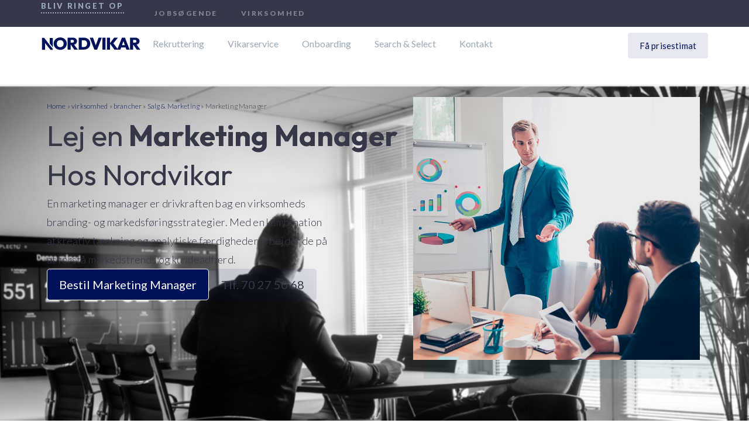

--- FILE ---
content_type: text/html; charset=UTF-8
request_url: https://nordvikar.dk/virksomhed/brancher/salg-marketing-vikar/marketing-manager-vikar/
body_size: 18995
content:
<!doctype html>
<html lang="en-US">
<head>
	<meta charset="UTF-8">
	<meta name="viewport" content="width=device-width, initial-scale=1">
	<link rel="profile" href="https://gmpg.org/xfn/11">
	<meta name='robots' content='index, follow, max-image-preview:large, max-snippet:-1, max-video-preview:-1' />
<script id="cookieyes" type="text/javascript" src="https://cdn-cookieyes.com/client_data/855af5d604a89cd2aed0812f/script.js"></script>
	<!-- This site is optimized with the Yoast SEO plugin v24.3 - https://yoast.com/wordpress/plugins/seo/ -->
	<title>Start Vikarleje af Marketing Manager - Førende Vikarbureau - Nordvikar</title>
	<meta name="description" content="Er din virksomhed i søgning efter en dygtig Marketing Manager? Nordvikar specialiserer sig i vikarleje og rekruttering. Find din næste Marketing Manager hos os." />
	<link rel="canonical" href="https://nordvikar.dk/virksomhed/brancher/salg-marketing-vikar/marketing-manager-vikar/" />
	<meta property="og:locale" content="en_US" />
	<meta property="og:type" content="article" />
	<meta property="og:title" content="Start Vikarleje af Marketing Manager - Førende Vikarbureau - Nordvikar" />
	<meta property="og:description" content="Er din virksomhed i søgning efter en dygtig Marketing Manager? Nordvikar specialiserer sig i vikarleje og rekruttering. Find din næste Marketing Manager hos os." />
	<meta property="og:url" content="https://nordvikar.dk/virksomhed/brancher/salg-marketing-vikar/marketing-manager-vikar/" />
	<meta property="og:site_name" content="Nordvikar" />
	<meta property="article:modified_time" content="2024-03-07T09:11:43+00:00" />
	<meta property="og:image" content="https://nordvikar.dk/wp-content/uploads/2023/03/marketingsmanager.jpg" />
	<meta property="og:image:width" content="980" />
	<meta property="og:image:height" content="900" />
	<meta property="og:image:type" content="image/jpeg" />
	<meta name="twitter:card" content="summary_large_image" />
	<script type="application/ld+json" class="yoast-schema-graph">{"@context":"https://schema.org","@graph":[{"@type":"WebPage","@id":"https://nordvikar.dk/virksomhed/brancher/salg-marketing-vikar/marketing-manager-vikar/","url":"https://nordvikar.dk/virksomhed/brancher/salg-marketing-vikar/marketing-manager-vikar/","name":"Start Vikarleje af Marketing Manager - Førende Vikarbureau - Nordvikar","isPartOf":{"@id":"https://nordvikar.dk/#website"},"primaryImageOfPage":{"@id":"https://nordvikar.dk/virksomhed/brancher/salg-marketing-vikar/marketing-manager-vikar/#primaryimage"},"image":{"@id":"https://nordvikar.dk/virksomhed/brancher/salg-marketing-vikar/marketing-manager-vikar/#primaryimage"},"thumbnailUrl":"https://nordvikar.dk/wp-content/uploads/2023/03/marketingsmanager.jpg","datePublished":"2022-10-14T10:51:54+00:00","dateModified":"2024-03-07T09:11:43+00:00","description":"Er din virksomhed i søgning efter en dygtig Marketing Manager? Nordvikar specialiserer sig i vikarleje og rekruttering. Find din næste Marketing Manager hos os.","breadcrumb":{"@id":"https://nordvikar.dk/virksomhed/brancher/salg-marketing-vikar/marketing-manager-vikar/#breadcrumb"},"inLanguage":"en-US","potentialAction":[{"@type":"ReadAction","target":["https://nordvikar.dk/virksomhed/brancher/salg-marketing-vikar/marketing-manager-vikar/"]}]},{"@type":"ImageObject","inLanguage":"en-US","@id":"https://nordvikar.dk/virksomhed/brancher/salg-marketing-vikar/marketing-manager-vikar/#primaryimage","url":"https://nordvikar.dk/wp-content/uploads/2023/03/marketingsmanager.jpg","contentUrl":"https://nordvikar.dk/wp-content/uploads/2023/03/marketingsmanager.jpg","width":980,"height":900},{"@type":"BreadcrumbList","@id":"https://nordvikar.dk/virksomhed/brancher/salg-marketing-vikar/marketing-manager-vikar/#breadcrumb","itemListElement":[{"@type":"ListItem","position":1,"name":"Home","item":"https://nordvikar.dk/"},{"@type":"ListItem","position":2,"name":"virksomhed","item":"https://nordvikar.dk/virksomhed/"},{"@type":"ListItem","position":3,"name":"brancher","item":"https://nordvikar.dk/virksomhed/brancher/"},{"@type":"ListItem","position":4,"name":"Salg &#038; Marketing","item":"https://nordvikar.dk/virksomhed/brancher/salg-marketing-vikar/"},{"@type":"ListItem","position":5,"name":"Marketing Manager"}]},{"@type":"WebSite","@id":"https://nordvikar.dk/#website","url":"https://nordvikar.dk/","name":"Nordvikar","description":"| Landsdækkende Rekrutterings- og vikarbureau","publisher":{"@id":"https://nordvikar.dk/#organization"},"potentialAction":[{"@type":"SearchAction","target":{"@type":"EntryPoint","urlTemplate":"https://nordvikar.dk/?s={search_term_string}"},"query-input":{"@type":"PropertyValueSpecification","valueRequired":true,"valueName":"search_term_string"}}],"inLanguage":"en-US"},{"@type":"Organization","@id":"https://nordvikar.dk/#organization","name":"Nordvikar","url":"https://nordvikar.dk/","logo":{"@type":"ImageObject","inLanguage":"en-US","@id":"https://nordvikar.dk/#/schema/logo/image/","url":"https://nordvikar.dk/wp-content/uploads/2022/11/nordvikar-Logo.svg","contentUrl":"https://nordvikar.dk/wp-content/uploads/2022/11/nordvikar-Logo.svg","caption":"Nordvikar"},"image":{"@id":"https://nordvikar.dk/#/schema/logo/image/"}}]}</script>
	<!-- / Yoast SEO plugin. -->


<style id='wp-img-auto-sizes-contain-inline-css'>
img:is([sizes=auto i],[sizes^="auto," i]){contain-intrinsic-size:3000px 1500px}
/*# sourceURL=wp-img-auto-sizes-contain-inline-css */
</style>
<link rel='stylesheet' id='premium-addons-css' href='https://nordvikar.dk/wp-content/plugins/premium-addons-for-elementor/assets/frontend/min-css/premium-addons.min.css?ver=4.10.22' media='all' />
<link rel='stylesheet' id='wp-block-library-css' href='https://nordvikar.dk/wp-includes/css/dist/block-library/style.min.css?ver=6.9' media='all' />
<style id='global-styles-inline-css'>
:root{--wp--preset--aspect-ratio--square: 1;--wp--preset--aspect-ratio--4-3: 4/3;--wp--preset--aspect-ratio--3-4: 3/4;--wp--preset--aspect-ratio--3-2: 3/2;--wp--preset--aspect-ratio--2-3: 2/3;--wp--preset--aspect-ratio--16-9: 16/9;--wp--preset--aspect-ratio--9-16: 9/16;--wp--preset--color--black: #000000;--wp--preset--color--cyan-bluish-gray: #abb8c3;--wp--preset--color--white: #ffffff;--wp--preset--color--pale-pink: #f78da7;--wp--preset--color--vivid-red: #cf2e2e;--wp--preset--color--luminous-vivid-orange: #ff6900;--wp--preset--color--luminous-vivid-amber: #fcb900;--wp--preset--color--light-green-cyan: #7bdcb5;--wp--preset--color--vivid-green-cyan: #00d084;--wp--preset--color--pale-cyan-blue: #8ed1fc;--wp--preset--color--vivid-cyan-blue: #0693e3;--wp--preset--color--vivid-purple: #9b51e0;--wp--preset--gradient--vivid-cyan-blue-to-vivid-purple: linear-gradient(135deg,rgb(6,147,227) 0%,rgb(155,81,224) 100%);--wp--preset--gradient--light-green-cyan-to-vivid-green-cyan: linear-gradient(135deg,rgb(122,220,180) 0%,rgb(0,208,130) 100%);--wp--preset--gradient--luminous-vivid-amber-to-luminous-vivid-orange: linear-gradient(135deg,rgb(252,185,0) 0%,rgb(255,105,0) 100%);--wp--preset--gradient--luminous-vivid-orange-to-vivid-red: linear-gradient(135deg,rgb(255,105,0) 0%,rgb(207,46,46) 100%);--wp--preset--gradient--very-light-gray-to-cyan-bluish-gray: linear-gradient(135deg,rgb(238,238,238) 0%,rgb(169,184,195) 100%);--wp--preset--gradient--cool-to-warm-spectrum: linear-gradient(135deg,rgb(74,234,220) 0%,rgb(151,120,209) 20%,rgb(207,42,186) 40%,rgb(238,44,130) 60%,rgb(251,105,98) 80%,rgb(254,248,76) 100%);--wp--preset--gradient--blush-light-purple: linear-gradient(135deg,rgb(255,206,236) 0%,rgb(152,150,240) 100%);--wp--preset--gradient--blush-bordeaux: linear-gradient(135deg,rgb(254,205,165) 0%,rgb(254,45,45) 50%,rgb(107,0,62) 100%);--wp--preset--gradient--luminous-dusk: linear-gradient(135deg,rgb(255,203,112) 0%,rgb(199,81,192) 50%,rgb(65,88,208) 100%);--wp--preset--gradient--pale-ocean: linear-gradient(135deg,rgb(255,245,203) 0%,rgb(182,227,212) 50%,rgb(51,167,181) 100%);--wp--preset--gradient--electric-grass: linear-gradient(135deg,rgb(202,248,128) 0%,rgb(113,206,126) 100%);--wp--preset--gradient--midnight: linear-gradient(135deg,rgb(2,3,129) 0%,rgb(40,116,252) 100%);--wp--preset--font-size--small: 13px;--wp--preset--font-size--medium: 20px;--wp--preset--font-size--large: 36px;--wp--preset--font-size--x-large: 42px;--wp--preset--spacing--20: 0.44rem;--wp--preset--spacing--30: 0.67rem;--wp--preset--spacing--40: 1rem;--wp--preset--spacing--50: 1.5rem;--wp--preset--spacing--60: 2.25rem;--wp--preset--spacing--70: 3.38rem;--wp--preset--spacing--80: 5.06rem;--wp--preset--shadow--natural: 6px 6px 9px rgba(0, 0, 0, 0.2);--wp--preset--shadow--deep: 12px 12px 50px rgba(0, 0, 0, 0.4);--wp--preset--shadow--sharp: 6px 6px 0px rgba(0, 0, 0, 0.2);--wp--preset--shadow--outlined: 6px 6px 0px -3px rgb(255, 255, 255), 6px 6px rgb(0, 0, 0);--wp--preset--shadow--crisp: 6px 6px 0px rgb(0, 0, 0);}:where(.is-layout-flex){gap: 0.5em;}:where(.is-layout-grid){gap: 0.5em;}body .is-layout-flex{display: flex;}.is-layout-flex{flex-wrap: wrap;align-items: center;}.is-layout-flex > :is(*, div){margin: 0;}body .is-layout-grid{display: grid;}.is-layout-grid > :is(*, div){margin: 0;}:where(.wp-block-columns.is-layout-flex){gap: 2em;}:where(.wp-block-columns.is-layout-grid){gap: 2em;}:where(.wp-block-post-template.is-layout-flex){gap: 1.25em;}:where(.wp-block-post-template.is-layout-grid){gap: 1.25em;}.has-black-color{color: var(--wp--preset--color--black) !important;}.has-cyan-bluish-gray-color{color: var(--wp--preset--color--cyan-bluish-gray) !important;}.has-white-color{color: var(--wp--preset--color--white) !important;}.has-pale-pink-color{color: var(--wp--preset--color--pale-pink) !important;}.has-vivid-red-color{color: var(--wp--preset--color--vivid-red) !important;}.has-luminous-vivid-orange-color{color: var(--wp--preset--color--luminous-vivid-orange) !important;}.has-luminous-vivid-amber-color{color: var(--wp--preset--color--luminous-vivid-amber) !important;}.has-light-green-cyan-color{color: var(--wp--preset--color--light-green-cyan) !important;}.has-vivid-green-cyan-color{color: var(--wp--preset--color--vivid-green-cyan) !important;}.has-pale-cyan-blue-color{color: var(--wp--preset--color--pale-cyan-blue) !important;}.has-vivid-cyan-blue-color{color: var(--wp--preset--color--vivid-cyan-blue) !important;}.has-vivid-purple-color{color: var(--wp--preset--color--vivid-purple) !important;}.has-black-background-color{background-color: var(--wp--preset--color--black) !important;}.has-cyan-bluish-gray-background-color{background-color: var(--wp--preset--color--cyan-bluish-gray) !important;}.has-white-background-color{background-color: var(--wp--preset--color--white) !important;}.has-pale-pink-background-color{background-color: var(--wp--preset--color--pale-pink) !important;}.has-vivid-red-background-color{background-color: var(--wp--preset--color--vivid-red) !important;}.has-luminous-vivid-orange-background-color{background-color: var(--wp--preset--color--luminous-vivid-orange) !important;}.has-luminous-vivid-amber-background-color{background-color: var(--wp--preset--color--luminous-vivid-amber) !important;}.has-light-green-cyan-background-color{background-color: var(--wp--preset--color--light-green-cyan) !important;}.has-vivid-green-cyan-background-color{background-color: var(--wp--preset--color--vivid-green-cyan) !important;}.has-pale-cyan-blue-background-color{background-color: var(--wp--preset--color--pale-cyan-blue) !important;}.has-vivid-cyan-blue-background-color{background-color: var(--wp--preset--color--vivid-cyan-blue) !important;}.has-vivid-purple-background-color{background-color: var(--wp--preset--color--vivid-purple) !important;}.has-black-border-color{border-color: var(--wp--preset--color--black) !important;}.has-cyan-bluish-gray-border-color{border-color: var(--wp--preset--color--cyan-bluish-gray) !important;}.has-white-border-color{border-color: var(--wp--preset--color--white) !important;}.has-pale-pink-border-color{border-color: var(--wp--preset--color--pale-pink) !important;}.has-vivid-red-border-color{border-color: var(--wp--preset--color--vivid-red) !important;}.has-luminous-vivid-orange-border-color{border-color: var(--wp--preset--color--luminous-vivid-orange) !important;}.has-luminous-vivid-amber-border-color{border-color: var(--wp--preset--color--luminous-vivid-amber) !important;}.has-light-green-cyan-border-color{border-color: var(--wp--preset--color--light-green-cyan) !important;}.has-vivid-green-cyan-border-color{border-color: var(--wp--preset--color--vivid-green-cyan) !important;}.has-pale-cyan-blue-border-color{border-color: var(--wp--preset--color--pale-cyan-blue) !important;}.has-vivid-cyan-blue-border-color{border-color: var(--wp--preset--color--vivid-cyan-blue) !important;}.has-vivid-purple-border-color{border-color: var(--wp--preset--color--vivid-purple) !important;}.has-vivid-cyan-blue-to-vivid-purple-gradient-background{background: var(--wp--preset--gradient--vivid-cyan-blue-to-vivid-purple) !important;}.has-light-green-cyan-to-vivid-green-cyan-gradient-background{background: var(--wp--preset--gradient--light-green-cyan-to-vivid-green-cyan) !important;}.has-luminous-vivid-amber-to-luminous-vivid-orange-gradient-background{background: var(--wp--preset--gradient--luminous-vivid-amber-to-luminous-vivid-orange) !important;}.has-luminous-vivid-orange-to-vivid-red-gradient-background{background: var(--wp--preset--gradient--luminous-vivid-orange-to-vivid-red) !important;}.has-very-light-gray-to-cyan-bluish-gray-gradient-background{background: var(--wp--preset--gradient--very-light-gray-to-cyan-bluish-gray) !important;}.has-cool-to-warm-spectrum-gradient-background{background: var(--wp--preset--gradient--cool-to-warm-spectrum) !important;}.has-blush-light-purple-gradient-background{background: var(--wp--preset--gradient--blush-light-purple) !important;}.has-blush-bordeaux-gradient-background{background: var(--wp--preset--gradient--blush-bordeaux) !important;}.has-luminous-dusk-gradient-background{background: var(--wp--preset--gradient--luminous-dusk) !important;}.has-pale-ocean-gradient-background{background: var(--wp--preset--gradient--pale-ocean) !important;}.has-electric-grass-gradient-background{background: var(--wp--preset--gradient--electric-grass) !important;}.has-midnight-gradient-background{background: var(--wp--preset--gradient--midnight) !important;}.has-small-font-size{font-size: var(--wp--preset--font-size--small) !important;}.has-medium-font-size{font-size: var(--wp--preset--font-size--medium) !important;}.has-large-font-size{font-size: var(--wp--preset--font-size--large) !important;}.has-x-large-font-size{font-size: var(--wp--preset--font-size--x-large) !important;}
/*# sourceURL=global-styles-inline-css */
</style>

<style id='classic-theme-styles-inline-css'>
/*! This file is auto-generated */
.wp-block-button__link{color:#fff;background-color:#32373c;border-radius:9999px;box-shadow:none;text-decoration:none;padding:calc(.667em + 2px) calc(1.333em + 2px);font-size:1.125em}.wp-block-file__button{background:#32373c;color:#fff;text-decoration:none}
/*# sourceURL=/wp-includes/css/classic-themes.min.css */
</style>
<link rel='stylesheet' id='hello-elementor-css' href='https://nordvikar.dk/wp-content/themes/hello-elementor/style.min.css?ver=3.0.1' media='all' />
<link rel='stylesheet' id='hello-elementor-theme-style-css' href='https://nordvikar.dk/wp-content/themes/hello-elementor/theme.min.css?ver=3.0.1' media='all' />
<link rel='stylesheet' id='hello-elementor-header-footer-css' href='https://nordvikar.dk/wp-content/themes/hello-elementor/header-footer.min.css?ver=3.0.1' media='all' />
<link rel='stylesheet' id='elementor-frontend-css' href='https://nordvikar.dk/wp-content/uploads/elementor/css/custom-frontend-lite.min.css?ver=1709892323' media='all' />
<link rel='stylesheet' id='elementor-post-5-css' href='https://nordvikar.dk/wp-content/uploads/elementor/css/post-5.css?ver=1709892323' media='all' />
<link rel='stylesheet' id='elementor-lazyload-css' href='https://nordvikar.dk/wp-content/plugins/elementor/assets/css/modules/lazyload/frontend.min.css?ver=3.19.4' media='all' />
<link rel='stylesheet' id='elementor-icons-css' href='https://nordvikar.dk/wp-content/plugins/elementor/assets/lib/eicons/css/elementor-icons.min.css?ver=5.29.0' media='all' />
<link rel='stylesheet' id='swiper-css' href='https://nordvikar.dk/wp-content/plugins/elementor/assets/lib/swiper/css/swiper.min.css?ver=5.3.6' media='all' />
<link rel='stylesheet' id='elementor-pro-css' href='https://nordvikar.dk/wp-content/uploads/elementor/css/custom-pro-frontend-lite.min.css?ver=1709892323' media='all' />
<link rel='stylesheet' id='elementor-global-css' href='https://nordvikar.dk/wp-content/uploads/elementor/css/global.css?ver=1709892324' media='all' />
<link rel='stylesheet' id='elementor-post-2144-css' href='https://nordvikar.dk/wp-content/uploads/elementor/css/post-2144.css?ver=1709892392' media='all' />
<link rel='stylesheet' id='elementor-post-1827-css' href='https://nordvikar.dk/wp-content/uploads/elementor/css/post-1827.css?ver=1737441406' media='all' />
<link rel='stylesheet' id='elementor-post-632-css' href='https://nordvikar.dk/wp-content/uploads/elementor/css/post-632.css?ver=1712561240' media='all' />
<link rel='stylesheet' id='ecs-styles-css' href='https://nordvikar.dk/wp-content/plugins/ele-custom-skin/assets/css/ecs-style.css?ver=3.1.7' media='all' />
<link rel='stylesheet' id='elementor-post-650-css' href='https://nordvikar.dk/wp-content/uploads/elementor/css/post-650.css?ver=1665667770' media='all' />
<link rel='stylesheet' id='elementor-post-676-css' href='https://nordvikar.dk/wp-content/uploads/elementor/css/post-676.css?ver=1665580744' media='all' />
<link rel='stylesheet' id='elementor-post-805-css' href='https://nordvikar.dk/wp-content/uploads/elementor/css/post-805.css?ver=1702906806' media='all' />
<link rel='stylesheet' id='elementor-post-1282-css' href='https://nordvikar.dk/wp-content/uploads/elementor/css/post-1282.css?ver=1666168166' media='all' />
<link rel='stylesheet' id='elementor-post-1392-css' href='https://nordvikar.dk/wp-content/uploads/elementor/css/post-1392.css?ver=1666183048' media='all' />
<link rel='stylesheet' id='elementor-post-1597-css' href='https://nordvikar.dk/wp-content/uploads/elementor/css/post-1597.css?ver=1667811004' media='all' />
<link rel='stylesheet' id='elementor-post-1645-css' href='https://nordvikar.dk/wp-content/uploads/elementor/css/post-1645.css?ver=1674136136' media='all' />
<link rel='stylesheet' id='google-fonts-1-css' href='https://fonts.googleapis.com/css?family=Outfit%3A100%2C100italic%2C200%2C200italic%2C300%2C300italic%2C400%2C400italic%2C500%2C500italic%2C600%2C600italic%2C700%2C700italic%2C800%2C800italic%2C900%2C900italic%7CLato%3A100%2C100italic%2C200%2C200italic%2C300%2C300italic%2C400%2C400italic%2C500%2C500italic%2C600%2C600italic%2C700%2C700italic%2C800%2C800italic%2C900%2C900italic&#038;display=auto&#038;ver=6.9' media='all' />
<link rel='stylesheet' id='elementor-icons-shared-0-css' href='https://nordvikar.dk/wp-content/plugins/elementor/assets/lib/font-awesome/css/fontawesome.min.css?ver=5.15.3' media='all' />
<link rel='stylesheet' id='elementor-icons-fa-solid-css' href='https://nordvikar.dk/wp-content/plugins/elementor/assets/lib/font-awesome/css/solid.min.css?ver=5.15.3' media='all' />
<link rel='stylesheet' id='elementor-icons-fa-brands-css' href='https://nordvikar.dk/wp-content/plugins/elementor/assets/lib/font-awesome/css/brands.min.css?ver=5.15.3' media='all' />
<link rel="preconnect" href="https://fonts.gstatic.com/" crossorigin><script src="https://nordvikar.dk/wp-includes/js/jquery/jquery.min.js?ver=3.7.1" id="jquery-core-js"></script>
<script id="ecs_ajax_load-js-extra">
var ecs_ajax_params = {"ajaxurl":"https://nordvikar.dk/wp-admin/admin-ajax.php","posts":"{\"page\":0,\"pagename\":\"marketing-manager-vikar\",\"error\":\"\",\"m\":\"\",\"p\":0,\"post_parent\":\"\",\"subpost\":\"\",\"subpost_id\":\"\",\"attachment\":\"\",\"attachment_id\":0,\"name\":\"marketing-manager-vikar\",\"page_id\":0,\"second\":\"\",\"minute\":\"\",\"hour\":\"\",\"day\":0,\"monthnum\":0,\"year\":0,\"w\":0,\"category_name\":\"\",\"tag\":\"\",\"cat\":\"\",\"tag_id\":\"\",\"author\":\"\",\"author_name\":\"\",\"feed\":\"\",\"tb\":\"\",\"paged\":0,\"meta_key\":\"\",\"meta_value\":\"\",\"preview\":\"\",\"s\":\"\",\"sentence\":\"\",\"title\":\"\",\"fields\":\"all\",\"menu_order\":\"\",\"embed\":\"\",\"category__in\":[],\"category__not_in\":[],\"category__and\":[],\"post__in\":[],\"post__not_in\":[],\"post_name__in\":[],\"tag__in\":[],\"tag__not_in\":[],\"tag__and\":[],\"tag_slug__in\":[],\"tag_slug__and\":[],\"post_parent__in\":[],\"post_parent__not_in\":[],\"author__in\":[],\"author__not_in\":[],\"search_columns\":[],\"ignore_sticky_posts\":false,\"suppress_filters\":false,\"cache_results\":true,\"update_post_term_cache\":true,\"update_menu_item_cache\":false,\"lazy_load_term_meta\":true,\"update_post_meta_cache\":true,\"post_type\":\"\",\"posts_per_page\":10,\"nopaging\":false,\"comments_per_page\":\"50\",\"no_found_rows\":false,\"order\":\"DESC\"}"};
//# sourceURL=ecs_ajax_load-js-extra
</script>
<script src="https://nordvikar.dk/wp-content/plugins/ele-custom-skin/assets/js/ecs_ajax_pagination.js?ver=3.1.7" id="ecs_ajax_load-js"></script>
<script src="https://nordvikar.dk/wp-content/plugins/ele-custom-skin/assets/js/ecs.js?ver=3.1.7" id="ecs-script-js"></script>
<link rel="https://api.w.org/" href="https://nordvikar.dk/wp-json/" /><link rel="alternate" title="JSON" type="application/json" href="https://nordvikar.dk/wp-json/wp/v2/pages/945" /><link rel="EditURI" type="application/rsd+xml" title="RSD" href="https://nordvikar.dk/xmlrpc.php?rsd" />
<meta name="generator" content="WordPress 6.9" />
<link rel='shortlink' href='https://nordvikar.dk/?p=945' />
<!-- Matomo
<script>
  var _paq = window._paq = window._paq || [];
  /* tracker methods like "setCustomDimension" should be called before "trackPageView" */
  _paq.push(['trackPageView']);
  _paq.push(['enableLinkTracking']);
  (function() {
    var u="//matomo.nordvikar.dk/";
    _paq.push(['setTrackerUrl', u+'matomo.php']);
    _paq.push(['setSiteId', '1']);
    var d=document, g=d.createElement('script'), s=d.getElementsByTagName('script')[0];
    g.async=true; g.src=u+'matomo.js'; s.parentNode.insertBefore(g,s);
  })();
</script>
<!-- End Matomo Code -->


<!-- Matomo Tag Manager
<script>
  var _mtm = window._mtm = window._mtm || [];
  _mtm.push({'mtm.startTime': (new Date().getTime()), 'event': 'mtm.Start'});
  (function() {
    var d=document, g=d.createElement('script'), s=d.getElementsByTagName('script')[0];
    g.async=true; g.src='https://matomo.nordvikar.dk/js/container_KowZeZl9.js'; s.parentNode.insertBefore(g,s);
  })();
</script>
<!-- End Matomo Tag Manager -->

<!-- In your header.php or through wp_enqueue_style() 
<link href="https://cdnjs.cloudflare.com/ajax/libs/select2/4.0.13/css/select2.min.css" rel="stylesheet" />

<!-- In your footer.php or through wp_enqueue_script()
<script src="https://cdnjs.cloudflare.com/ajax/libs/select2/4.0.13/js/select2.min.js"></script>

<meta name="facebook-domain-verification" content="4xb9hoc77d73upth4bq28d8etjknf2" />

<script src="https://unpkg.com/@dotlottie/player-component@latest/dist/dotlottie-player.mjs" type="module"></script> -->
<meta name="generator" content="Elementor 3.19.4; features: e_optimized_assets_loading, e_optimized_css_loading, additional_custom_breakpoints, block_editor_assets_optimize, e_image_loading_optimization; settings: css_print_method-external, google_font-enabled, font_display-auto">
<meta name="bmi-version" content="1.4.7" /><meta name="redi-version" content="1.2.5" /><link rel="icon" href="https://nordvikar.dk/wp-content/uploads/2023/08/Group-19.svg" sizes="32x32" />
<link rel="icon" href="https://nordvikar.dk/wp-content/uploads/2023/08/Group-19.svg" sizes="192x192" />
<link rel="apple-touch-icon" href="https://nordvikar.dk/wp-content/uploads/2023/08/Group-19.svg" />
<meta name="msapplication-TileImage" content="https://nordvikar.dk/wp-content/uploads/2023/08/Group-19.svg" />
<link rel='stylesheet' id='elementor-post-3522-css' href='https://nordvikar.dk/wp-content/uploads/elementor/css/post-3522.css?ver=1712575907' media='all' />
<link rel='stylesheet' id='e-animations-css' href='https://nordvikar.dk/wp-content/plugins/elementor/assets/lib/animations/animations.min.css?ver=3.19.4' media='all' />
</head>
<body data-rsssl=1 class="wp-singular page-template-default page page-id-945 page-child parent-pageid-897 wp-custom-logo wp-theme-hello-elementor e-lazyload elementor-default elementor-kit-5 elementor-page-632">
	

<a class="skip-link screen-reader-text" href="#content">Skip to content</a>

		<nav data-elementor-type="header" data-elementor-id="2144" class="elementor elementor-2144 elementor-location-header" data-elementor-post-type="elementor_library">
					<div class="elementor-section-wrap">
						<div class="elementor-element elementor-element-e671036 elementor-hidden-mobile e-flex e-con-boxed e-con e-parent" data-id="e671036" data-element_type="container" data-settings="{&quot;background_background&quot;:&quot;classic&quot;,&quot;content_width&quot;:&quot;boxed&quot;}" data-core-v316-plus="true">
					<div class="e-con-inner">
		<div class="elementor-element elementor-element-b109b68 e-con-full e-flex e-con e-child" data-id="b109b68" data-element_type="container" data-settings="{&quot;content_width&quot;:&quot;full&quot;}">
				<div class="elementor-element elementor-element-27df56e elementor-widget elementor-widget-premium-addon-modal-box" data-id="27df56e" data-element_type="widget" data-settings="{&quot;premium_modal_box_animation&quot;:&quot;fadeInDown&quot;}" data-widget_type="premium-addon-modal-box.default">
				<div class="elementor-widget-container">
			
		<div class="premium-modal-box-container" data-settings="{&quot;trigger&quot;:&quot;button&quot;}">
			<div class="premium-modal-trigger-container">
									<button data-toggle="premium-modal" data-target="#premium-modal-27df56e" type="button" class="premium-modal-trigger-btn premium-btn-lg premium-button-none " data-text="BLIV RINGET OP">

                        
                        <div class="premium-button-text-icon-wrapper">
                            <span>BLIV RINGET OP</span>
                        </div>

						
                        
                        
					</button>
							</div>

			<div id="premium-modal-27df56e" class="premium-modal-box-modal" role="dialog" style="display: none">
				<div class="premium-modal-box-modal-dialog" data-delay-animation="" data-modal-animation="fadeInDown animated-fast">
										<div class="premium-modal-box-modal-body">
								<div data-elementor-type="page" data-elementor-id="3522" class="elementor elementor-3522" data-elementor-post-type="elementor_library">
				<div class="elementor-element elementor-element-adc3136 e-con-full e-flex e-con e-parent" data-id="adc3136" data-element_type="container" data-settings="{&quot;content_width&quot;:&quot;full&quot;}" data-core-v316-plus="true">
		<div class="elementor-element elementor-element-10b272d e-con-full e-flex e-con e-child" data-id="10b272d" data-element_type="container" data-settings="{&quot;content_width&quot;:&quot;full&quot;,&quot;background_background&quot;:&quot;classic&quot;,&quot;shape_divider_top&quot;:&quot;opacity-tilt&quot;}">
				<div class="elementor-shape elementor-shape-top" data-negative="false">
			<svg xmlns="http://www.w3.org/2000/svg" viewBox="0 0 2600 131.1" preserveAspectRatio="none">
	<path class="elementor-shape-fill" d="M0 0L2600 0 2600 69.1 0 0z"/>
	<path class="elementor-shape-fill" style="opacity:0.5" d="M0 0L2600 0 2600 69.1 0 69.1z"/>
	<path class="elementor-shape-fill" style="opacity:0.25" d="M2600 0L0 0 0 130.1 2600 69.1z"/>
</svg>		</div>
				<div class="elementor-element elementor-element-8f8892a elementor-widget elementor-widget-heading" data-id="8f8892a" data-element_type="widget" data-widget_type="heading.default">
				<div class="elementor-widget-container">
			<style>/*! elementor - v3.19.0 - 28-02-2024 */
.elementor-heading-title{padding:0;margin:0;line-height:1}.elementor-widget-heading .elementor-heading-title[class*=elementor-size-]>a{color:inherit;font-size:inherit;line-height:inherit}.elementor-widget-heading .elementor-heading-title.elementor-size-small{font-size:15px}.elementor-widget-heading .elementor-heading-title.elementor-size-medium{font-size:19px}.elementor-widget-heading .elementor-heading-title.elementor-size-large{font-size:29px}.elementor-widget-heading .elementor-heading-title.elementor-size-xl{font-size:39px}.elementor-widget-heading .elementor-heading-title.elementor-size-xxl{font-size:59px}</style><h2 class="elementor-heading-title elementor-size-default">Tal direkte med en konsulent </h2>		</div>
				</div>
				<div class="elementor-element elementor-element-5e53a96 elementor-align-justify elementor-widget__width-auto elementor-widget elementor-widget-button" data-id="5e53a96" data-element_type="widget" data-widget_type="button.default">
				<div class="elementor-widget-container">
					<div class="elementor-button-wrapper">
			<a class="elementor-button elementor-button-link elementor-size-sm" href="http://70%2027%2050%2068">
						<span class="elementor-button-content-wrapper">
						<span class="elementor-button-text">Ring til os</span>
		</span>
					</a>
		</div>
				</div>
				</div>
				</div>
				<div class="elementor-element elementor-element-81942a0 elementor-widget elementor-widget-heading" data-id="81942a0" data-element_type="widget" data-widget_type="heading.default">
				<div class="elementor-widget-container">
			<h2 class="elementor-heading-title elementor-size-default">Få et prisestimat </h2>		</div>
				</div>
				<div class="elementor-element elementor-element-ab82cfe elementor-widget elementor-widget-heading" data-id="ab82cfe" data-element_type="widget" data-widget_type="heading.default">
				<div class="elementor-widget-container">
			<h2 class="elementor-heading-title elementor-size-default">Du får respons indenfor 5 minutter !</h2>		</div>
				</div>
				<div class="elementor-element elementor-element-53e42b8 elementor-button-align-stretch elementor-widget elementor-widget-form" data-id="53e42b8" data-element_type="widget" data-settings="{&quot;step_next_label&quot;:&quot;Next&quot;,&quot;step_previous_label&quot;:&quot;Previous&quot;,&quot;button_width&quot;:&quot;100&quot;,&quot;step_type&quot;:&quot;number_text&quot;,&quot;step_icon_shape&quot;:&quot;circle&quot;}" data-widget_type="form.default">
				<div class="elementor-widget-container">
			<style>/*! elementor-pro - v3.15.0 - 09-08-2023 */
.elementor-button.elementor-hidden,.elementor-hidden{display:none}.e-form__step{width:100%}.e-form__step:not(.elementor-hidden){display:flex;flex-wrap:wrap}.e-form__buttons{flex-wrap:wrap}.e-form__buttons,.e-form__buttons__wrapper{display:flex}.e-form__indicators{display:flex;justify-content:space-between;align-items:center;flex-wrap:nowrap;font-size:13px;margin-bottom:var(--e-form-steps-indicators-spacing)}.e-form__indicators__indicator{display:flex;flex-direction:column;align-items:center;justify-content:center;flex-basis:0;padding:0 var(--e-form-steps-divider-gap)}.e-form__indicators__indicator__progress{width:100%;position:relative;background-color:var(--e-form-steps-indicator-progress-background-color);border-radius:var(--e-form-steps-indicator-progress-border-radius);overflow:hidden}.e-form__indicators__indicator__progress__meter{width:var(--e-form-steps-indicator-progress-meter-width,0);height:var(--e-form-steps-indicator-progress-height);line-height:var(--e-form-steps-indicator-progress-height);padding-right:15px;border-radius:var(--e-form-steps-indicator-progress-border-radius);background-color:var(--e-form-steps-indicator-progress-color);color:var(--e-form-steps-indicator-progress-meter-color);text-align:right;transition:width .1s linear}.e-form__indicators__indicator:first-child{padding-left:0}.e-form__indicators__indicator:last-child{padding-right:0}.e-form__indicators__indicator--state-inactive{color:var(--e-form-steps-indicator-inactive-primary-color,#c2cbd2)}.e-form__indicators__indicator--state-inactive [class*=indicator--shape-]:not(.e-form__indicators__indicator--shape-none){background-color:var(--e-form-steps-indicator-inactive-secondary-color,#fff)}.e-form__indicators__indicator--state-inactive object,.e-form__indicators__indicator--state-inactive svg{fill:var(--e-form-steps-indicator-inactive-primary-color,#c2cbd2)}.e-form__indicators__indicator--state-active{color:var(--e-form-steps-indicator-active-primary-color,#39b54a);border-color:var(--e-form-steps-indicator-active-secondary-color,#fff)}.e-form__indicators__indicator--state-active [class*=indicator--shape-]:not(.e-form__indicators__indicator--shape-none){background-color:var(--e-form-steps-indicator-active-secondary-color,#fff)}.e-form__indicators__indicator--state-active object,.e-form__indicators__indicator--state-active svg{fill:var(--e-form-steps-indicator-active-primary-color,#39b54a)}.e-form__indicators__indicator--state-completed{color:var(--e-form-steps-indicator-completed-secondary-color,#fff)}.e-form__indicators__indicator--state-completed [class*=indicator--shape-]:not(.e-form__indicators__indicator--shape-none){background-color:var(--e-form-steps-indicator-completed-primary-color,#39b54a)}.e-form__indicators__indicator--state-completed .e-form__indicators__indicator__label{color:var(--e-form-steps-indicator-completed-primary-color,#39b54a)}.e-form__indicators__indicator--state-completed .e-form__indicators__indicator--shape-none{color:var(--e-form-steps-indicator-completed-primary-color,#39b54a);background-color:initial}.e-form__indicators__indicator--state-completed object,.e-form__indicators__indicator--state-completed svg{fill:var(--e-form-steps-indicator-completed-secondary-color,#fff)}.e-form__indicators__indicator__icon{width:var(--e-form-steps-indicator-padding,30px);height:var(--e-form-steps-indicator-padding,30px);font-size:var(--e-form-steps-indicator-icon-size);border-width:1px;border-style:solid;display:flex;justify-content:center;align-items:center;overflow:hidden;margin-bottom:10px}.e-form__indicators__indicator__icon img,.e-form__indicators__indicator__icon object,.e-form__indicators__indicator__icon svg{width:var(--e-form-steps-indicator-icon-size);height:auto}.e-form__indicators__indicator__icon .e-font-icon-svg{height:1em}.e-form__indicators__indicator__number{width:var(--e-form-steps-indicator-padding,30px);height:var(--e-form-steps-indicator-padding,30px);border-width:1px;border-style:solid;display:flex;justify-content:center;align-items:center;margin-bottom:10px}.e-form__indicators__indicator--shape-circle{border-radius:50%}.e-form__indicators__indicator--shape-square{border-radius:0}.e-form__indicators__indicator--shape-rounded{border-radius:5px}.e-form__indicators__indicator--shape-none{border:0}.e-form__indicators__indicator__label{text-align:center}.e-form__indicators__indicator__separator{width:100%;height:var(--e-form-steps-divider-width);background-color:#babfc5}.e-form__indicators--type-icon,.e-form__indicators--type-icon_text,.e-form__indicators--type-number,.e-form__indicators--type-number_text{align-items:flex-start}.e-form__indicators--type-icon .e-form__indicators__indicator__separator,.e-form__indicators--type-icon_text .e-form__indicators__indicator__separator,.e-form__indicators--type-number .e-form__indicators__indicator__separator,.e-form__indicators--type-number_text .e-form__indicators__indicator__separator{margin-top:calc(var(--e-form-steps-indicator-padding, 30px) / 2 - var(--e-form-steps-divider-width, 1px) / 2)}.elementor-field-type-hidden{display:none}.elementor-field-type-html{display:inline-block}.elementor-login .elementor-lost-password,.elementor-login .elementor-remember-me{font-size:.85em}.elementor-field-type-recaptcha_v3 .elementor-field-label{display:none}.elementor-field-type-recaptcha_v3 .grecaptcha-badge{z-index:1}.elementor-button .elementor-form-spinner{order:3}.elementor-form .elementor-button>span{display:flex;justify-content:center;align-items:center}.elementor-form .elementor-button .elementor-button-text{white-space:normal;flex-grow:0}.elementor-form .elementor-button svg{height:auto}.elementor-form .elementor-button .e-font-icon-svg{height:1em}.elementor-select-wrapper .select-caret-down-wrapper{position:absolute;top:50%;transform:translateY(-50%);inset-inline-end:10px;pointer-events:none;font-size:11px}.elementor-select-wrapper .select-caret-down-wrapper svg{display:unset;width:1em;aspect-ratio:unset;fill:currentColor}.elementor-select-wrapper .select-caret-down-wrapper i{font-size:19px;line-height:2}.elementor-select-wrapper.remove-before:before{content:""!important}</style>		<form class="elementor-form" method="post" id="Prisestimatforside" name="Prisestimat">
			<input type="hidden" name="post_id" value="3522"/>
			<input type="hidden" name="form_id" value="53e42b8"/>
			<input type="hidden" name="referer_title" value="Start Vikarleje af Marketing Manager - Førende Vikarbureau - Nordvikar" />

							<input type="hidden" name="queried_id" value="945"/>
			
			<div class="elementor-form-fields-wrapper elementor-labels-above">
								<div class="elementor-field-type-text elementor-field-group elementor-column elementor-field-group-name elementor-col-50 elementor-field-required">
												<label for="form-field-name" class="elementor-field-label">
								Kontakt Person*							</label>
														<input size="1" type="text" name="form_fields[name]" id="form-field-name" class="elementor-field elementor-size-sm  elementor-field-textual" placeholder="Indtast navn*" required="required" aria-required="true">
											</div>
								<div class="elementor-field-type-text elementor-field-group elementor-column elementor-field-group-tel elementor-col-50 elementor-field-required">
												<label for="form-field-tel" class="elementor-field-label">
								Telefonnummer*							</label>
														<input size="1" type="text" name="form_fields[tel]" id="form-field-tel" class="elementor-field elementor-size-sm  elementor-field-textual" placeholder="Telefonnummer*" required="required" aria-required="true">
											</div>
								<div class="elementor-field-type-email elementor-field-group elementor-column elementor-field-group-email elementor-col-50 elementor-field-required">
												<label for="form-field-email" class="elementor-field-label">
								Email*							</label>
														<input size="1" type="email" name="form_fields[email]" id="form-field-email" class="elementor-field elementor-size-sm  elementor-field-textual" placeholder="Indtast din email* " required="required" aria-required="true">
											</div>
								<div class="elementor-field-type-text elementor-field-group elementor-column elementor-field-group-firma elementor-col-50 elementor-field-required">
												<label for="form-field-firma" class="elementor-field-label">
								Firmanavn*							</label>
														<input size="1" type="text" name="form_fields[firma]" id="form-field-firma" class="elementor-field elementor-size-sm  elementor-field-textual" placeholder="Firmanavn" required="required" aria-required="true">
											</div>
								<div class="elementor-field-type-select elementor-field-group elementor-column elementor-field-group-soger elementor-col-50 elementor-field-required">
												<label for="form-field-soger" class="elementor-field-label">
								Hvad søger du ?							</label>
								<div class="elementor-field elementor-select-wrapper remove-before ">
			<div class="select-caret-down-wrapper">
				<i aria-hidden="true" class="eicon-caret-down"></i>			</div>
			<select name="form_fields[soger]" id="form-field-soger" class="elementor-field-textual elementor-size-sm" required="required" aria-required="true">
									<option value="Vikarleje">Vikarleje</option>
									<option value="Rekruttering">Rekruttering</option>
									<option value="Search &amp; Select">Search &amp; Select</option>
									<option value="Try &amp; Hire">Try &amp; Hire</option>
									<option value="andet">andet</option>
							</select>
		</div>
						</div>
								<div class="elementor-field-type-number elementor-field-group elementor-column elementor-field-group-antal elementor-col-50 elementor-field-required">
												<label for="form-field-antal" class="elementor-field-label">
								Hvor mange kandidater ?							</label>
									<input type="number" name="form_fields[antal]" id="form-field-antal" class="elementor-field elementor-size-sm  elementor-field-textual" placeholder="Indtast antal." required="required" aria-required="true" min="" max="" >
						</div>
								<div class="elementor-field-type-textarea elementor-field-group elementor-column elementor-field-group-besked elementor-col-100 elementor-field-required">
												<label for="form-field-besked" class="elementor-field-label">
								Besked							</label>
						<textarea class="elementor-field-textual elementor-field  elementor-size-sm" name="form_fields[besked]" id="form-field-besked" rows="4" placeholder="Skriv din besked her* (eks. hvornår du skal bruge dem, certifikater, kørekort osv)" required="required" aria-required="true"></textarea>				</div>
								<div class="elementor-field-type-recaptcha_v3 elementor-field-group elementor-column elementor-field-group-field_bd6a86c elementor-col-100 recaptcha_v3-bottomright">
					<div class="elementor-field" id="form-field-field_bd6a86c"><div class="elementor-g-recaptcha" data-sitekey="6LfEJwMoAAAAAKwVvAtZVozNzW9eZiDi0kQzgjTW" data-type="v3" data-action="Form" data-badge="bottomright" data-size="invisible"></div></div>				</div>
								<div class="elementor-field-group elementor-column elementor-field-type-submit elementor-col-100 e-form__buttons">
					<button type="submit" class="elementor-button elementor-size-sm">
						<span >
															<span class=" elementor-button-icon">
																										</span>
																						<span class="elementor-button-text">Send mig et prisestimat !</span>
													</span>
					</button>
				</div>
			</div>
		</form>
				</div>
				</div>
				</div>
				</div>
							</div>
									</div>
			</div>
		</div>

				</div>
				</div>
				</div>
		<div class="elementor-element elementor-element-c9a9e8b e-con-full e-flex e-con e-child" data-id="c9a9e8b" data-element_type="container" data-settings="{&quot;content_width&quot;:&quot;full&quot;}">
				<div class="elementor-element elementor-element-8b83aac elementor-nav-menu--dropdown-none elementor-widget elementor-widget-nav-menu" data-id="8b83aac" data-element_type="widget" data-settings="{&quot;layout&quot;:&quot;horizontal&quot;,&quot;submenu_icon&quot;:{&quot;value&quot;:&quot;&lt;i class=\&quot;fas fa-caret-down\&quot;&gt;&lt;\/i&gt;&quot;,&quot;library&quot;:&quot;fa-solid&quot;}}" data-widget_type="nav-menu.default">
				<div class="elementor-widget-container">
			<link rel="stylesheet" href="https://nordvikar.dk/wp-content/uploads/elementor/css/custom-pro-widget-nav-menu.min.css?ver=1709892324">			<nav class="elementor-nav-menu--main elementor-nav-menu__container elementor-nav-menu--layout-horizontal e--pointer-underline e--animation-fade">
				<ul id="menu-1-8b83aac" class="elementor-nav-menu"><li class="menu-item menu-item-type-post_type menu-item-object-page menu-item-home menu-item-2083"><a href="https://nordvikar.dk/" class="elementor-item">jobsøgende</a></li>
<li class="menu-item menu-item-type-post_type menu-item-object-page current-page-ancestor menu-item-2084"><a href="https://nordvikar.dk/virksomhed/" class="elementor-item">Virksomhed</a></li>
</ul>			</nav>
						<nav class="elementor-nav-menu--dropdown elementor-nav-menu__container" aria-hidden="true">
				<ul id="menu-2-8b83aac" class="elementor-nav-menu"><li class="menu-item menu-item-type-post_type menu-item-object-page menu-item-home menu-item-2083"><a href="https://nordvikar.dk/" class="elementor-item" tabindex="-1">jobsøgende</a></li>
<li class="menu-item menu-item-type-post_type menu-item-object-page current-page-ancestor menu-item-2084"><a href="https://nordvikar.dk/virksomhed/" class="elementor-item" tabindex="-1">Virksomhed</a></li>
</ul>			</nav>
				</div>
				</div>
				</div>
					</div>
				</div>
		<div class="elementor-element elementor-element-391d7fd e-flex e-con-boxed e-con e-parent" data-id="391d7fd" data-element_type="container" data-settings="{&quot;content_width&quot;:&quot;boxed&quot;}" data-core-v316-plus="true">
					<div class="e-con-inner">
		<div class="elementor-element elementor-element-58bf331 e-con-full e-flex e-con e-child" data-id="58bf331" data-element_type="container" data-settings="{&quot;content_width&quot;:&quot;full&quot;}">
				<div class="elementor-element elementor-element-4f45ac9 elementor-widget elementor-widget-image" data-id="4f45ac9" data-element_type="widget" data-widget_type="image.default">
				<div class="elementor-widget-container">
			<style>/*! elementor - v3.19.0 - 28-02-2024 */
.elementor-widget-image{text-align:center}.elementor-widget-image a{display:inline-block}.elementor-widget-image a img[src$=".svg"]{width:48px}.elementor-widget-image img{vertical-align:middle;display:inline-block}</style>											<a href="https://nordvikar.dk/virksomhed">
							<img width="1" height="1" src="https://nordvikar.dk/wp-content/uploads/2022/11/nordvikar-Logo.svg" class="attachment-large size-large wp-image-2991" alt="" />								</a>
													</div>
				</div>
				</div>
		<div class="elementor-element elementor-element-bc394c2 e-con-full e-flex e-con e-child" data-id="bc394c2" data-element_type="container" data-settings="{&quot;content_width&quot;:&quot;full&quot;}">
				<div class="elementor-element elementor-element-06efef0 elementor-nav-menu__align-right elementor-nav-menu--stretch elementor-widget-mobile__width-auto elementor-nav-menu--dropdown-tablet elementor-nav-menu__text-align-aside elementor-nav-menu--toggle elementor-nav-menu--burger elementor-widget elementor-widget-nav-menu" data-id="06efef0" data-element_type="widget" data-settings="{&quot;full_width&quot;:&quot;stretch&quot;,&quot;layout&quot;:&quot;horizontal&quot;,&quot;submenu_icon&quot;:{&quot;value&quot;:&quot;&lt;i class=\&quot;fas fa-caret-down\&quot;&gt;&lt;\/i&gt;&quot;,&quot;library&quot;:&quot;fa-solid&quot;},&quot;toggle&quot;:&quot;burger&quot;}" data-widget_type="nav-menu.default">
				<div class="elementor-widget-container">
						<nav class="elementor-nav-menu--main elementor-nav-menu__container elementor-nav-menu--layout-horizontal e--pointer-underline e--animation-fade">
				<ul id="menu-1-06efef0" class="elementor-nav-menu"><li class="menu-item menu-item-type-post_type menu-item-object-page menu-item-2154"><a href="https://nordvikar.dk/virksomhed/rekruttering/" class="elementor-item">Rekruttering</a></li>
<li class="menu-item menu-item-type-post_type menu-item-object-page menu-item-2151"><a href="https://nordvikar.dk/virksomhed/vikarservice/" class="elementor-item">Vikarservice</a></li>
<li class="menu-item menu-item-type-post_type menu-item-object-page menu-item-2152"><a href="https://nordvikar.dk/virksomhed/onboarding/" class="elementor-item">Onboarding</a></li>
<li class="menu-item menu-item-type-post_type menu-item-object-page menu-item-2153"><a href="https://nordvikar.dk/virksomhed/search-and-selection/" class="elementor-item">Search &#038; Select</a></li>
<li class="menu-item menu-item-type-post_type menu-item-object-page menu-item-2156"><a href="https://nordvikar.dk/kontakt-os/" class="elementor-item">Kontakt</a></li>
</ul>			</nav>
					<div class="elementor-menu-toggle" role="button" tabindex="0" aria-label="Menu Toggle" aria-expanded="false">
			<i aria-hidden="true" role="presentation" class="elementor-menu-toggle__icon--open eicon-menu-bar"></i><i aria-hidden="true" role="presentation" class="elementor-menu-toggle__icon--close eicon-close"></i>			<span class="elementor-screen-only">Menu</span>
		</div>
					<nav class="elementor-nav-menu--dropdown elementor-nav-menu__container" aria-hidden="true">
				<ul id="menu-2-06efef0" class="elementor-nav-menu"><li class="menu-item menu-item-type-post_type menu-item-object-page menu-item-2154"><a href="https://nordvikar.dk/virksomhed/rekruttering/" class="elementor-item" tabindex="-1">Rekruttering</a></li>
<li class="menu-item menu-item-type-post_type menu-item-object-page menu-item-2151"><a href="https://nordvikar.dk/virksomhed/vikarservice/" class="elementor-item" tabindex="-1">Vikarservice</a></li>
<li class="menu-item menu-item-type-post_type menu-item-object-page menu-item-2152"><a href="https://nordvikar.dk/virksomhed/onboarding/" class="elementor-item" tabindex="-1">Onboarding</a></li>
<li class="menu-item menu-item-type-post_type menu-item-object-page menu-item-2153"><a href="https://nordvikar.dk/virksomhed/search-and-selection/" class="elementor-item" tabindex="-1">Search &#038; Select</a></li>
<li class="menu-item menu-item-type-post_type menu-item-object-page menu-item-2156"><a href="https://nordvikar.dk/kontakt-os/" class="elementor-item" tabindex="-1">Kontakt</a></li>
</ul>			</nav>
				</div>
				</div>
				</div>
		<div class="elementor-element elementor-element-ce9452b e-con-full elementor-hidden-mobile e-flex e-con e-child" data-id="ce9452b" data-element_type="container" data-settings="{&quot;content_width&quot;:&quot;full&quot;}">
				<div class="elementor-element elementor-element-52cd029 elementor-widget elementor-widget-premium-addon-modal-box" data-id="52cd029" data-element_type="widget" data-settings="{&quot;premium_modal_box_animation&quot;:&quot;fadeInDown&quot;}" data-widget_type="premium-addon-modal-box.default">
				<div class="elementor-widget-container">
			
		<div class="premium-modal-box-container" data-settings="{&quot;trigger&quot;:&quot;button&quot;}">
			<div class="premium-modal-trigger-container">
									<button data-toggle="premium-modal" data-target="#premium-modal-52cd029" type="button" class="premium-modal-trigger-btn premium-btn-sm premium-button-none " data-text="Få prisestimat">

                        
                        <div class="premium-button-text-icon-wrapper">
                            <span>Få prisestimat</span>
                        </div>

						
                        
                        
					</button>
							</div>

			<div id="premium-modal-52cd029" class="premium-modal-box-modal" role="dialog" style="display: none">
				<div class="premium-modal-box-modal-dialog" data-delay-animation="" data-modal-animation="fadeInDown animated-fast">
										<div class="premium-modal-box-modal-body">
								<div data-elementor-type="page" data-elementor-id="3522" class="elementor elementor-3522" data-elementor-post-type="elementor_library">
				<div class="elementor-element elementor-element-adc3136 e-con-full e-flex e-con e-parent" data-id="adc3136" data-element_type="container" data-settings="{&quot;content_width&quot;:&quot;full&quot;}" data-core-v316-plus="true">
		<div class="elementor-element elementor-element-10b272d e-con-full e-flex e-con e-child" data-id="10b272d" data-element_type="container" data-settings="{&quot;content_width&quot;:&quot;full&quot;,&quot;background_background&quot;:&quot;classic&quot;,&quot;shape_divider_top&quot;:&quot;opacity-tilt&quot;}">
				<div class="elementor-shape elementor-shape-top" data-negative="false">
			<svg xmlns="http://www.w3.org/2000/svg" viewBox="0 0 2600 131.1" preserveAspectRatio="none">
	<path class="elementor-shape-fill" d="M0 0L2600 0 2600 69.1 0 0z"/>
	<path class="elementor-shape-fill" style="opacity:0.5" d="M0 0L2600 0 2600 69.1 0 69.1z"/>
	<path class="elementor-shape-fill" style="opacity:0.25" d="M2600 0L0 0 0 130.1 2600 69.1z"/>
</svg>		</div>
				<div class="elementor-element elementor-element-8f8892a elementor-widget elementor-widget-heading" data-id="8f8892a" data-element_type="widget" data-widget_type="heading.default">
				<div class="elementor-widget-container">
			<h2 class="elementor-heading-title elementor-size-default">Tal direkte med en konsulent </h2>		</div>
				</div>
				<div class="elementor-element elementor-element-5e53a96 elementor-align-justify elementor-widget__width-auto elementor-widget elementor-widget-button" data-id="5e53a96" data-element_type="widget" data-widget_type="button.default">
				<div class="elementor-widget-container">
					<div class="elementor-button-wrapper">
			<a class="elementor-button elementor-button-link elementor-size-sm" href="http://70%2027%2050%2068">
						<span class="elementor-button-content-wrapper">
						<span class="elementor-button-text">Ring til os</span>
		</span>
					</a>
		</div>
				</div>
				</div>
				</div>
				<div class="elementor-element elementor-element-81942a0 elementor-widget elementor-widget-heading" data-id="81942a0" data-element_type="widget" data-widget_type="heading.default">
				<div class="elementor-widget-container">
			<h2 class="elementor-heading-title elementor-size-default">Få et prisestimat </h2>		</div>
				</div>
				<div class="elementor-element elementor-element-ab82cfe elementor-widget elementor-widget-heading" data-id="ab82cfe" data-element_type="widget" data-widget_type="heading.default">
				<div class="elementor-widget-container">
			<h2 class="elementor-heading-title elementor-size-default">Du får respons indenfor 5 minutter !</h2>		</div>
				</div>
				<div class="elementor-element elementor-element-53e42b8 elementor-button-align-stretch elementor-widget elementor-widget-form" data-id="53e42b8" data-element_type="widget" data-settings="{&quot;step_next_label&quot;:&quot;Next&quot;,&quot;step_previous_label&quot;:&quot;Previous&quot;,&quot;button_width&quot;:&quot;100&quot;,&quot;step_type&quot;:&quot;number_text&quot;,&quot;step_icon_shape&quot;:&quot;circle&quot;}" data-widget_type="form.default">
				<div class="elementor-widget-container">
					<form class="elementor-form" method="post" id="Prisestimatforside" name="Prisestimat">
			<input type="hidden" name="post_id" value="3522"/>
			<input type="hidden" name="form_id" value="53e42b8"/>
			<input type="hidden" name="referer_title" value="Start Vikarleje af Marketing Manager - Førende Vikarbureau - Nordvikar" />

							<input type="hidden" name="queried_id" value="945"/>
			
			<div class="elementor-form-fields-wrapper elementor-labels-above">
								<div class="elementor-field-type-text elementor-field-group elementor-column elementor-field-group-name elementor-col-50 elementor-field-required">
												<label for="form-field-name" class="elementor-field-label">
								Kontakt Person*							</label>
														<input size="1" type="text" name="form_fields[name]" id="form-field-name" class="elementor-field elementor-size-sm  elementor-field-textual" placeholder="Indtast navn*" required="required" aria-required="true">
											</div>
								<div class="elementor-field-type-text elementor-field-group elementor-column elementor-field-group-tel elementor-col-50 elementor-field-required">
												<label for="form-field-tel" class="elementor-field-label">
								Telefonnummer*							</label>
														<input size="1" type="text" name="form_fields[tel]" id="form-field-tel" class="elementor-field elementor-size-sm  elementor-field-textual" placeholder="Telefonnummer*" required="required" aria-required="true">
											</div>
								<div class="elementor-field-type-email elementor-field-group elementor-column elementor-field-group-email elementor-col-50 elementor-field-required">
												<label for="form-field-email" class="elementor-field-label">
								Email*							</label>
														<input size="1" type="email" name="form_fields[email]" id="form-field-email" class="elementor-field elementor-size-sm  elementor-field-textual" placeholder="Indtast din email* " required="required" aria-required="true">
											</div>
								<div class="elementor-field-type-text elementor-field-group elementor-column elementor-field-group-firma elementor-col-50 elementor-field-required">
												<label for="form-field-firma" class="elementor-field-label">
								Firmanavn*							</label>
														<input size="1" type="text" name="form_fields[firma]" id="form-field-firma" class="elementor-field elementor-size-sm  elementor-field-textual" placeholder="Firmanavn" required="required" aria-required="true">
											</div>
								<div class="elementor-field-type-select elementor-field-group elementor-column elementor-field-group-soger elementor-col-50 elementor-field-required">
												<label for="form-field-soger" class="elementor-field-label">
								Hvad søger du ?							</label>
								<div class="elementor-field elementor-select-wrapper remove-before ">
			<div class="select-caret-down-wrapper">
				<i aria-hidden="true" class="eicon-caret-down"></i>			</div>
			<select name="form_fields[soger]" id="form-field-soger" class="elementor-field-textual elementor-size-sm" required="required" aria-required="true">
									<option value="Vikarleje">Vikarleje</option>
									<option value="Rekruttering">Rekruttering</option>
									<option value="Search &amp; Select">Search &amp; Select</option>
									<option value="Try &amp; Hire">Try &amp; Hire</option>
									<option value="andet">andet</option>
							</select>
		</div>
						</div>
								<div class="elementor-field-type-number elementor-field-group elementor-column elementor-field-group-antal elementor-col-50 elementor-field-required">
												<label for="form-field-antal" class="elementor-field-label">
								Hvor mange kandidater ?							</label>
									<input type="number" name="form_fields[antal]" id="form-field-antal" class="elementor-field elementor-size-sm  elementor-field-textual" placeholder="Indtast antal." required="required" aria-required="true" min="" max="" >
						</div>
								<div class="elementor-field-type-textarea elementor-field-group elementor-column elementor-field-group-besked elementor-col-100 elementor-field-required">
												<label for="form-field-besked" class="elementor-field-label">
								Besked							</label>
						<textarea class="elementor-field-textual elementor-field  elementor-size-sm" name="form_fields[besked]" id="form-field-besked" rows="4" placeholder="Skriv din besked her* (eks. hvornår du skal bruge dem, certifikater, kørekort osv)" required="required" aria-required="true"></textarea>				</div>
								<div class="elementor-field-type-recaptcha_v3 elementor-field-group elementor-column elementor-field-group-field_bd6a86c elementor-col-100 recaptcha_v3-bottomright">
					<div class="elementor-field" id="form-field-field_bd6a86c"><div class="elementor-g-recaptcha" data-sitekey="6LfEJwMoAAAAAKwVvAtZVozNzW9eZiDi0kQzgjTW" data-type="v3" data-action="Form" data-badge="bottomright" data-size="invisible"></div></div>				</div>
								<div class="elementor-field-group elementor-column elementor-field-type-submit elementor-col-100 e-form__buttons">
					<button type="submit" class="elementor-button elementor-size-sm">
						<span >
															<span class=" elementor-button-icon">
																										</span>
																						<span class="elementor-button-text">Send mig et prisestimat !</span>
													</span>
					</button>
				</div>
			</div>
		</form>
				</div>
				</div>
				</div>
				</div>
							</div>
									</div>
			</div>
		</div>

				</div>
				</div>
				</div>
					</div>
				</div>
							</div>
				</nav>
				<div data-elementor-type="single-page" data-elementor-id="632" class="elementor elementor-632 elementor-location-single post-945 page type-page status-publish has-post-thumbnail hentry" data-elementor-post-type="elementor_library">
					<div class="elementor-section-wrap">
						<div class="elementor-element elementor-element-2447a65 e-flex e-con-boxed e-con e-parent" data-id="2447a65" data-element_type="container" data-settings="{&quot;background_background&quot;:&quot;classic&quot;,&quot;content_width&quot;:&quot;boxed&quot;}" data-e-bg-lazyload="" data-core-v316-plus="true">
					<div class="e-con-inner">
		<div class="elementor-element elementor-element-403ec51 e-con-full e-flex e-con e-child" data-id="403ec51" data-element_type="container" data-settings="{&quot;content_width&quot;:&quot;full&quot;}">
				<div class="elementor-element elementor-element-4663764 elementor-widget elementor-widget-global elementor-global-876 elementor-widget-breadcrumbs" data-id="4663764" data-element_type="widget" data-widget_type="breadcrumbs.default">
				<div class="elementor-widget-container">
			<link rel="stylesheet" href="https://nordvikar.dk/wp-content/plugins/elementor-pro/assets/css/widget-theme-elements.min.css"><p id="breadcrumbs"><span><span><a href="https://nordvikar.dk/">Home</a></span> » <span><a href="https://nordvikar.dk/virksomhed/">virksomhed</a></span> » <span><a href="https://nordvikar.dk/virksomhed/brancher/">brancher</a></span> » <span><a href="https://nordvikar.dk/virksomhed/brancher/salg-marketing-vikar/">Salg &#038; Marketing</a></span> » <span class="breadcrumb_last" aria-current="page">Marketing Manager</span></span></p>		</div>
				</div>
				<div class="elementor-element elementor-element-8d45730 premium-header-inline elementor-widget elementor-widget-premium-addon-dual-header" data-id="8d45730" data-element_type="widget" data-widget_type="premium-addon-dual-header.default">
				<div class="elementor-widget-container">
			
					<h1 class="premium-dual-header-first-header "><span class="premium-dual-header-first-span">Lej en <b>Marketing Manager</b> </span><span class="premium-dual-header-second-header "><br>Hos Nordvikar</span></h1> 		
				</div>
				</div>
				<div class="elementor-element elementor-element-3515db3 elementor-widget__width-initial elementor-widget elementor-widget-heading" data-id="3515db3" data-element_type="widget" data-widget_type="heading.default">
				<div class="elementor-widget-container">
			<p class="elementor-heading-title elementor-size-default">En marketing manager er drivkraften bag en virksomheds branding- og markedsføringsstrategier. Med en kombination af kreativ tænkning og analytiske færdigheder arbejder de på at forstå markedstrends og kundeadfærd. </p>		</div>
				</div>
		<div class="elementor-element elementor-element-978d760 e-con-full e-flex e-con e-child" data-id="978d760" data-element_type="container" data-settings="{&quot;content_width&quot;:&quot;full&quot;}">
				<div class="elementor-element elementor-element-59c4d81 elementor-align-justify elementor-widget elementor-widget-button" data-id="59c4d81" data-element_type="widget" data-widget_type="button.default">
				<div class="elementor-widget-container">
					<div class="elementor-button-wrapper">
			<a class="elementor-button elementor-button-link elementor-size-sm" href="#mid-section-stillinger">
						<span class="elementor-button-content-wrapper">
						<span class="elementor-button-text">Bestil Marketing Manager</span>
		</span>
					</a>
		</div>
				</div>
				</div>
				<div class="elementor-element elementor-element-7334917 elementor-align-justify elementor-widget elementor-widget-button" data-id="7334917" data-element_type="widget" data-widget_type="button.default">
				<div class="elementor-widget-container">
					<div class="elementor-button-wrapper">
			<a class="elementor-button elementor-button-link elementor-size-sm" href="tel:70%2027%2050%2068">
						<span class="elementor-button-content-wrapper">
						<span class="elementor-button-text">Tlf. 70 27 50 68</span>
		</span>
					</a>
		</div>
				</div>
				</div>
				</div>
				</div>
		<div class="elementor-element elementor-element-bf21be6 e-con-full e-flex e-con e-child" data-id="bf21be6" data-element_type="container" data-settings="{&quot;content_width&quot;:&quot;full&quot;}">
				<div class="elementor-element elementor-element-2207060 elementor-widget elementor-widget-theme-post-featured-image elementor-widget-image" data-id="2207060" data-element_type="widget" data-widget_type="theme-post-featured-image.default">
				<div class="elementor-widget-container">
													<img width="800" height="735" src="https://nordvikar.dk/wp-content/uploads/2023/03/marketingsmanager.jpg" class="attachment-large size-large wp-image-2333" alt="" srcset="https://nordvikar.dk/wp-content/uploads/2023/03/marketingsmanager.jpg 980w, https://nordvikar.dk/wp-content/uploads/2023/03/marketingsmanager-300x276.jpg 300w, https://nordvikar.dk/wp-content/uploads/2023/03/marketingsmanager-768x705.jpg 768w" sizes="(max-width: 800px) 100vw, 800px" />													</div>
				</div>
				</div>
					</div>
				</div>
		<div class="elementor-element elementor-element-593ad0c e-flex e-con-boxed e-con e-parent" data-id="593ad0c" data-element_type="container" id="mid-section-stillinger" data-settings="{&quot;content_width&quot;:&quot;boxed&quot;}" data-core-v316-plus="true">
					<div class="e-con-inner">
		<div class="elementor-element elementor-element-af608ec e-con-full e-flex e-con e-child" data-id="af608ec" data-element_type="container" data-settings="{&quot;content_width&quot;:&quot;full&quot;}">
				<div class="elementor-element elementor-element-129c98c elementor-widget elementor-widget-heading" data-id="129c98c" data-element_type="widget" data-widget_type="heading.default">
				<div class="elementor-widget-container">
			<h3 class="elementor-heading-title elementor-size-default">Hvad laver en marketing manager?</h3>		</div>
				</div>
				<div class="elementor-element elementor-element-6e68ccf elementor-widget elementor-widget-heading" data-id="6e68ccf" data-element_type="widget" data-widget_type="heading.default">
				<div class="elementor-widget-container">
			<p class="elementor-heading-title elementor-size-default">En marketing manager arbejder med virksomheder og deres produkter eller services både i fysisk form og digitalt. Dette gør man blandt andet ved at udvikle kampagner både for produktet og virksomheden, der skal give en større eksponering til omverdenen og både nuværende og potentielle kunder.

Marketing managers findes derfor primært i produktionsvirksomheder og i handel. Derudover kan man henvende sig til både andre virksomheder, den offentlige sektor og privatbrugere.

En marketing manager kan arbejde med forskellige mennesker for at lave kampagner. En marketing manager har stor viden om, hvordan man sælger et produkt, og hvad der er vigtigt at tænke på, når man skal designe eller udvikle et nyt. Efter produktet er kommet i produktion, begynder man på markedsføringskampagnen. Dette kan foregå mange forskellige steder. Det kan både være fysisk promotion, som plakater og pamfletter, men det kan også være elektronisk og digital markedsføring som reklamefilm og annoncer på sociale medier som Instagram og Facebook. 

Derudover er det blevet vigtigere de seneste år, at marketing manageren undersøger de miljømæssige forhold, som påvirker produktet og dets omverden. Mange forbrugere ønsker bedre kvalitet og sundere produkter, der ikke skader miljøet, hvilket der ofte også undersøges. Derudover undersøger man emballagen og distributionskanaler, samt hvilke steder produktet skal sælges. Man skal også lave garantier på produktet; for eksempel dets kvalitet og holdbarhed.</p>		</div>
				</div>
				<div class="elementor-element elementor-element-a73c8a5 elementor-widget elementor-widget-heading" data-id="a73c8a5" data-element_type="widget" data-widget_type="heading.default">
				<div class="elementor-widget-container">
			<h3 class="elementor-heading-title elementor-size-default">Hvorfor hyre en marketing manager gennem os?</h3>		</div>
				</div>
				<div class="elementor-element elementor-element-64c836f elementor-icon-list--layout-traditional elementor-list-item-link-full_width elementor-widget elementor-widget-icon-list" data-id="64c836f" data-element_type="widget" data-widget_type="icon-list.default">
				<div class="elementor-widget-container">
			<link rel="stylesheet" href="https://nordvikar.dk/wp-content/uploads/elementor/css/custom-widget-icon-list.min.css?ver=1709892324">		<ul class="elementor-icon-list-items">
							<li class="elementor-icon-list-item">
											<span class="elementor-icon-list-icon">
							<i aria-hidden="true" class="fas fa-check"></i>						</span>
										<span class="elementor-icon-list-text">Du får tilknyttet en konsulent, der har et stort kendskab til branchen og dens folk</span>
									</li>
								<li class="elementor-icon-list-item">
											<span class="elementor-icon-list-icon">
							<i aria-hidden="true" class="fas fa-check"></i>						</span>
										<span class="elementor-icon-list-text">Vi klarer hele processen med rekruttering for dig - udførelse af jobopslag, samtale med kandidater, kontrakt, løn osv.</span>
									</li>
								<li class="elementor-icon-list-item">
											<span class="elementor-icon-list-icon">
							<i aria-hidden="true" class="fas fa-check"></i>						</span>
										<span class="elementor-icon-list-text">Du sparer tid og ressourcer på at finde den rette medarbejder.</span>
									</li>
						</ul>
				</div>
				</div>
				<div class="elementor-element elementor-element-e47ef7d elementor-widget elementor-widget-heading" data-id="e47ef7d" data-element_type="widget" data-widget_type="heading.default">
				<div class="elementor-widget-container">
			<h3 class="elementor-heading-title elementor-size-default">Hvor arbejder en marketing manager?</h3>		</div>
				</div>
				<div class="elementor-element elementor-element-2200e60 elementor-widget elementor-widget-heading" data-id="2200e60" data-element_type="widget" data-widget_type="heading.default">
				<div class="elementor-widget-container">
			<p class="elementor-heading-title elementor-size-default">Marketingmanagers kan arbejde flere forskellige steder. De kan både arbejde fast i en produktions- eller handelsvirksomhed, hvor de hjælper med at sælge virksomhedens produkter og ydelser på dagligt plan. Her arbejder man typisk i en salgsafdeling eller en markedsføringsafdeling, hvor man arbejder med andre, der er uddannet i salg og marketing. Dette kan for eksempel være marketinganalytikere, SoMe-managers og andre.

Derudover kan man arbejde i et bureau, der tilbyder markedsføringsløsninger til andre virksomheder. Her arbejder man med flere forskellige virksomheder på en gang og hjælper dem med at fremme deres produkter eller services.

Man kan også arbejde som en ekstern projektleder, der hjælper med vejledning og rådgivning til virksomheder i markedsføringen at et produkt eller en service.</p>		</div>
				</div>
				</div>
		<div class="elementor-element elementor-element-f659245 e-con-full e-flex e-con e-child" data-id="f659245" data-element_type="container" data-settings="{&quot;content_width&quot;:&quot;full&quot;}">
		<div class="elementor-element elementor-element-84df6b1 e-con-full e-flex e-con e-child" data-id="84df6b1" data-element_type="container" data-settings="{&quot;content_width&quot;:&quot;full&quot;}">
				<div class="elementor-element elementor-element-5b77c91 elementor-widget elementor-widget-heading" data-id="5b77c91" data-element_type="widget" data-widget_type="heading.default">
				<div class="elementor-widget-container">
			<p class="elementor-heading-title elementor-size-default">Marketing Manager</p>		</div>
				</div>
				<div class="elementor-element elementor-element-5c0c385 elementor-widget elementor-widget-heading" data-id="5c0c385" data-element_type="widget" data-widget_type="heading.default">
				<div class="elementor-widget-container">
			<h4 class="elementor-heading-title elementor-size-default">Få et uforpliftende<br> tilbud på en <b>Marketing Manager</b></h4>		</div>
				</div>
				<div class="elementor-element elementor-element-dc05a21 elementor-button-align-stretch elementor-widget elementor-widget-form" data-id="dc05a21" data-element_type="widget" data-settings="{&quot;step_next_label&quot;:&quot;Next&quot;,&quot;step_previous_label&quot;:&quot;Previous&quot;,&quot;button_width&quot;:&quot;100&quot;,&quot;step_type&quot;:&quot;number_text&quot;,&quot;step_icon_shape&quot;:&quot;circle&quot;}" data-widget_type="form.default">
				<div class="elementor-widget-container">
					<form class="elementor-form" method="post" id="branchestilling" name="New Form">
			<input type="hidden" name="post_id" value="632"/>
			<input type="hidden" name="form_id" value="dc05a21"/>
			<input type="hidden" name="referer_title" value="Start Vikarleje af Marketing Manager - Førende Vikarbureau - Nordvikar" />

							<input type="hidden" name="queried_id" value="945"/>
			
			<div class="elementor-form-fields-wrapper elementor-labels-">
								<div class="elementor-field-type-text elementor-field-group elementor-column elementor-field-group-navn elementor-col-100 elementor-field-required">
												<label for="form-field-navn" class="elementor-field-label elementor-screen-only">
								Navn							</label>
														<input size="1" type="text" name="form_fields[navn]" id="form-field-navn" class="elementor-field elementor-size-sm  elementor-field-textual" placeholder="Dit navn" required="required" aria-required="true">
											</div>
								<div class="elementor-field-type-text elementor-field-group elementor-column elementor-field-group-virksomhed elementor-col-100">
												<label for="form-field-virksomhed" class="elementor-field-label elementor-screen-only">
								Virksomhed							</label>
														<input size="1" type="text" name="form_fields[virksomhed]" id="form-field-virksomhed" class="elementor-field elementor-size-sm  elementor-field-textual" placeholder="Virksomhedens navns">
											</div>
								<div class="elementor-field-type-email elementor-field-group elementor-column elementor-field-group-email elementor-col-100 elementor-field-required">
												<label for="form-field-email" class="elementor-field-label elementor-screen-only">
								Email							</label>
														<input size="1" type="email" name="form_fields[email]" id="form-field-email" class="elementor-field elementor-size-sm  elementor-field-textual" placeholder="Email" required="required" aria-required="true">
											</div>
								<div class="elementor-field-type-tel elementor-field-group elementor-column elementor-field-group-tel elementor-col-100 elementor-field-required">
												<label for="form-field-tel" class="elementor-field-label elementor-screen-only">
								Telefon							</label>
								<input size="1" type="tel" name="form_fields[tel]" id="form-field-tel" class="elementor-field elementor-size-sm  elementor-field-textual" placeholder="Telefon nr." required="required" aria-required="true" pattern="[0-9()#&amp;+*-=.]+" title="Only numbers and phone characters (#, -, *, etc) are accepted.">

						</div>
								<div class="elementor-field-type-textarea elementor-field-group elementor-column elementor-field-group-besked elementor-col-100">
												<label for="form-field-besked" class="elementor-field-label elementor-screen-only">
								Besked							</label>
						<textarea class="elementor-field-textual elementor-field  elementor-size-sm" name="form_fields[besked]" id="form-field-besked" rows="4" placeholder="Skriv eventuelle krav her..."></textarea>				</div>
								<div class="elementor-field-type-hidden elementor-field-group elementor-column elementor-field-group-stilling elementor-col-100">
													<input size="1" type="hidden" name="form_fields[stilling]" id="form-field-stilling" class="elementor-field elementor-size-sm  elementor-field-textual" value="Marketing Manager">
											</div>
								<div class="elementor-field-type-recaptcha_v3 elementor-field-group elementor-column elementor-field-group-field_4574b8f elementor-col-100 recaptcha_v3-bottomright">
					<div class="elementor-field" id="form-field-field_4574b8f"><div class="elementor-g-recaptcha" data-sitekey="6LfEJwMoAAAAAKwVvAtZVozNzW9eZiDi0kQzgjTW" data-type="v3" data-action="Form" data-badge="bottomright" data-size="invisible"></div></div>				</div>
								<div class="elementor-field-group elementor-column elementor-field-type-submit elementor-col-100 e-form__buttons">
					<button type="submit" class="elementor-button elementor-size-sm">
						<span >
															<span class=" elementor-button-icon">
																										</span>
																						<span class="elementor-button-text">Send forespørgelse</span>
													</span>
					</button>
				</div>
			</div>
		</form>
				</div>
				</div>
				<div class="elementor-element elementor-element-c485c75 elementor-widget elementor-widget-heading" data-id="c485c75" data-element_type="widget" data-widget_type="heading.default">
				<div class="elementor-widget-container">
			<h4 class="elementor-heading-title elementor-size-default"><p class="captchatext">This site is protected by reCAPTCHA and the Google
    <a href="https://policies.google.com/privacy" style="color:darkblue;">Privacy Policy</a> and
    <a href="https://policies.google.com/terms" style="color:darkblue;" >Terms of Service</a> apply.
</p></h4>		</div>
				</div>
				</div>
				</div>
					</div>
				</div>
		<div class="elementor-element elementor-element-4330d252 e-flex e-con-boxed e-con e-parent" data-id="4330d252" data-element_type="container" data-settings="{&quot;background_background&quot;:&quot;classic&quot;,&quot;content_width&quot;:&quot;boxed&quot;}" data-core-v316-plus="true">
					<div class="e-con-inner">
		<div class="elementor-element elementor-element-1f0c1c50 e-con-full e-flex e-con e-child" data-id="1f0c1c50" data-element_type="container" data-settings="{&quot;content_width&quot;:&quot;full&quot;}">
				<div class="elementor-element elementor-element-6b7d1a6d premium-header-block premium-header-inline elementor-widget elementor-widget-premium-addon-dual-header" data-id="6b7d1a6d" data-element_type="widget" data-widget_type="premium-addon-dual-header.default">
				<div class="elementor-widget-container">
			
					<h4 class="premium-dual-header-first-header "><span class="premium-dual-header-first-span">Få et tilbud på arbejdskraft<br> </span><span class="premium-dual-header-second-header ">- kontakt os i dag</span></h4> 		
				</div>
				</div>
				<div class="elementor-element elementor-element-486c26cf elementor-widget elementor-widget-heading" data-id="486c26cf" data-element_type="widget" data-widget_type="heading.default">
				<div class="elementor-widget-container">
			<p class="elementor-heading-title elementor-size-default">Står du og mangler en ny medarbejder, men ved ikke, hvor du skal starte? Vi hjælper dig i hele processen op til at finde din næste nye medarbejder.
</p>		</div>
				</div>
		<div class="elementor-element elementor-element-16414a9d e-flex e-con-boxed e-con e-child" data-id="16414a9d" data-element_type="container" data-settings="{&quot;content_width&quot;:&quot;boxed&quot;}">
					<div class="e-con-inner">
				<div class="elementor-element elementor-element-22a20c7b elementor-align-justify elementor-widget elementor-widget-global elementor-global-523 elementor-widget-button" data-id="22a20c7b" data-element_type="widget" data-widget_type="button.default">
				<div class="elementor-widget-container">
					<div class="elementor-button-wrapper">
			<a class="elementor-button elementor-button-link elementor-size-sm" href="https://nordvikar.dk/kontakt-os/">
						<span class="elementor-button-content-wrapper">
						<span class="elementor-button-text">Kontakt os</span>
		</span>
					</a>
		</div>
				</div>
				</div>
				<div class="elementor-element elementor-element-3ddb8ec9 elementor-widget elementor-widget-button" data-id="3ddb8ec9" data-element_type="widget" data-widget_type="button.default">
				<div class="elementor-widget-container">
					<div class="elementor-button-wrapper">
			<a class="elementor-button elementor-button-link elementor-size-sm" href="http://tlf.%2070%2027%2050%2068">
						<span class="elementor-button-content-wrapper">
						<span class="elementor-button-text">Tlf. 70 27 50 68</span>
		</span>
					</a>
		</div>
				</div>
				</div>
					</div>
				</div>
				</div>
		<div class="elementor-element elementor-element-37e96e95 e-con-full e-flex e-con e-child" data-id="37e96e95" data-element_type="container" data-settings="{&quot;content_width&quot;:&quot;full&quot;}">
		<div class="elementor-element elementor-element-6052ef42 e-con-full e-flex e-con e-child" data-id="6052ef42" data-element_type="container" data-settings="{&quot;content_width&quot;:&quot;full&quot;,&quot;background_background&quot;:&quot;classic&quot;,&quot;position&quot;:&quot;absolute&quot;}">
				<div class="elementor-element elementor-element-608cfd76 elementor-widget elementor-widget-image" data-id="608cfd76" data-element_type="widget" data-widget_type="image.default">
				<div class="elementor-widget-container">
													<img loading="lazy" width="100" height="51" src="https://nordvikar.dk/wp-content/uploads/2022/10/sign.png" class="attachment-full size-full wp-image-346" alt="" />													</div>
				</div>
				<div class="elementor-element elementor-element-1d037386 elementor-widget elementor-widget-heading" data-id="1d037386" data-element_type="widget" data-widget_type="heading.default">
				<div class="elementor-widget-container">
			<p class="elementor-heading-title elementor-size-default">Morten Sandvei</p>		</div>
				</div>
				<div class="elementor-element elementor-element-4884e4fb elementor-widget elementor-widget-heading" data-id="4884e4fb" data-element_type="widget" data-widget_type="heading.default">
				<div class="elementor-widget-container">
			<p class="elementor-heading-title elementor-size-default">Administrerende direktør</p>		</div>
				</div>
				</div>
				<div class="elementor-element elementor-element-51be9f06 elementor-widget elementor-widget-image" data-id="51be9f06" data-element_type="widget" data-widget_type="image.default">
				<div class="elementor-widget-container">
													<img loading="lazy" width="800" height="800" src="https://nordvikar.dk/wp-content/uploads/2022/10/morten-ny-2.jpg" class="attachment-large size-large wp-image-348" alt="" srcset="https://nordvikar.dk/wp-content/uploads/2022/10/morten-ny-2.jpg 1000w, https://nordvikar.dk/wp-content/uploads/2022/10/morten-ny-2-300x300.jpg 300w, https://nordvikar.dk/wp-content/uploads/2022/10/morten-ny-2-150x150.jpg 150w, https://nordvikar.dk/wp-content/uploads/2022/10/morten-ny-2-768x768.jpg 768w" sizes="(max-width: 800px) 100vw, 800px" />													</div>
				</div>
				</div>
					</div>
				</div>
							</div>
				</div>
				<div data-elementor-type="footer" data-elementor-id="1827" class="elementor elementor-1827 elementor-location-footer" data-elementor-post-type="elementor_library">
					<div class="elementor-section-wrap">
						<div class="elementor-element elementor-element-2e28a16 e-flex e-con-boxed e-con e-parent" data-id="2e28a16" data-element_type="container" data-settings="{&quot;background_background&quot;:&quot;classic&quot;,&quot;content_width&quot;:&quot;boxed&quot;}" data-core-v316-plus="true">
					<div class="e-con-inner">
		<div class="elementor-element elementor-element-a62f127 e-con-full e-flex e-con e-child" data-id="a62f127" data-element_type="container" data-settings="{&quot;content_width&quot;:&quot;full&quot;}">
				<div class="elementor-element elementor-element-5ef23eb elementor-widget elementor-widget-heading" data-id="5ef23eb" data-element_type="widget" data-widget_type="heading.default">
				<div class="elementor-widget-container">
			<p class="elementor-heading-title elementor-size-default">Nordvikar Construction</p>		</div>
				</div>
				<div class="elementor-element elementor-element-8971612 elementor-widget elementor-widget-shortcode" data-id="8971612" data-element_type="widget" data-widget_type="shortcode.default">
				<div class="elementor-widget-container">
					<div class="elementor-shortcode">Sct. Jørgensgade 9b<br>6000 Kolding
</div>
				</div>
				</div>
				<div class="elementor-element elementor-element-fcf4034 elementor-widget elementor-widget-shortcode" data-id="fcf4034" data-element_type="widget" data-widget_type="shortcode.default">
				<div class="elementor-widget-container">
					<div class="elementor-shortcode">CVR: 42603821</div>
				</div>
				</div>
				<div class="elementor-element elementor-element-dfbedf5 elementor-widget elementor-widget-shortcode" data-id="dfbedf5" data-element_type="widget" data-widget_type="shortcode.default">
				<div class="elementor-widget-container">
					<div class="elementor-shortcode">tlf <a href="tel:70 27 50 68">70 27 50 68</a></div>
				</div>
				</div>
				<div class="elementor-element elementor-element-1d0ff88 elementor-widget elementor-widget-shortcode" data-id="1d0ff88" data-element_type="widget" data-widget_type="shortcode.default">
				<div class="elementor-widget-container">
					<div class="elementor-shortcode"><a href="mailto:hej@nordvikar.dk">kontakt@nordvikar.dk</a></div>
				</div>
				</div>
				</div>
		<div class="elementor-element elementor-element-dead1eb e-con-full e-flex e-con e-child" data-id="dead1eb" data-element_type="container" data-settings="{&quot;content_width&quot;:&quot;full&quot;}">
				<div class="elementor-element elementor-element-dfcbe0b elementor-widget elementor-widget-heading" data-id="dfcbe0b" data-element_type="widget" data-widget_type="heading.default">
				<div class="elementor-widget-container">
			<p class="elementor-heading-title elementor-size-default">Services</p>		</div>
				</div>
				<div class="elementor-element elementor-element-204f45f elementor-nav-menu__align-left elementor-nav-menu--dropdown-none elementor-widget elementor-widget-nav-menu" data-id="204f45f" data-element_type="widget" data-settings="{&quot;layout&quot;:&quot;vertical&quot;,&quot;submenu_icon&quot;:{&quot;value&quot;:&quot;&lt;i class=\&quot;\&quot;&gt;&lt;\/i&gt;&quot;,&quot;library&quot;:&quot;&quot;}}" data-widget_type="nav-menu.default">
				<div class="elementor-widget-container">
						<nav class="elementor-nav-menu--main elementor-nav-menu__container elementor-nav-menu--layout-vertical e--pointer-none">
				<ul id="menu-1-204f45f" class="elementor-nav-menu sm-vertical"><li class="menu-item menu-item-type-post_type menu-item-object-page menu-item-2009"><a href="https://nordvikar.dk/virksomhed/rekruttering/" class="elementor-item">Rekruttering</a></li>
<li class="menu-item menu-item-type-post_type menu-item-object-page menu-item-2010"><a href="https://nordvikar.dk/virksomhed/vikarservice/" class="elementor-item">Vikarservice</a></li>
<li class="menu-item menu-item-type-post_type menu-item-object-page menu-item-2011"><a href="https://nordvikar.dk/virksomhed/search-and-selection/" class="elementor-item">Search &#038; Select</a></li>
<li class="menu-item menu-item-type-post_type menu-item-object-page menu-item-2012"><a href="https://nordvikar.dk/virksomhed/onboarding/" class="elementor-item">Onboarding</a></li>
</ul>			</nav>
						<nav class="elementor-nav-menu--dropdown elementor-nav-menu__container" aria-hidden="true">
				<ul id="menu-2-204f45f" class="elementor-nav-menu sm-vertical"><li class="menu-item menu-item-type-post_type menu-item-object-page menu-item-2009"><a href="https://nordvikar.dk/virksomhed/rekruttering/" class="elementor-item" tabindex="-1">Rekruttering</a></li>
<li class="menu-item menu-item-type-post_type menu-item-object-page menu-item-2010"><a href="https://nordvikar.dk/virksomhed/vikarservice/" class="elementor-item" tabindex="-1">Vikarservice</a></li>
<li class="menu-item menu-item-type-post_type menu-item-object-page menu-item-2011"><a href="https://nordvikar.dk/virksomhed/search-and-selection/" class="elementor-item" tabindex="-1">Search &#038; Select</a></li>
<li class="menu-item menu-item-type-post_type menu-item-object-page menu-item-2012"><a href="https://nordvikar.dk/virksomhed/onboarding/" class="elementor-item" tabindex="-1">Onboarding</a></li>
</ul>			</nav>
				</div>
				</div>
				</div>
		<div class="elementor-element elementor-element-7a5915e e-con-full e-flex e-con e-child" data-id="7a5915e" data-element_type="container" data-settings="{&quot;content_width&quot;:&quot;full&quot;}">
				<div class="elementor-element elementor-element-9f674db elementor-widget elementor-widget-heading" data-id="9f674db" data-element_type="widget" data-widget_type="heading.default">
				<div class="elementor-widget-container">
			<p class="elementor-heading-title elementor-size-default">Ressourcer</p>		</div>
				</div>
				<div class="elementor-element elementor-element-eda3b14 elementor-nav-menu__align-left elementor-nav-menu--dropdown-none elementor-widget elementor-widget-nav-menu" data-id="eda3b14" data-element_type="widget" data-settings="{&quot;layout&quot;:&quot;vertical&quot;,&quot;submenu_icon&quot;:{&quot;value&quot;:&quot;&lt;i class=\&quot;\&quot;&gt;&lt;\/i&gt;&quot;,&quot;library&quot;:&quot;&quot;}}" data-widget_type="nav-menu.default">
				<div class="elementor-widget-container">
						<nav class="elementor-nav-menu--main elementor-nav-menu__container elementor-nav-menu--layout-vertical e--pointer-none">
				<ul id="menu-1-eda3b14" class="elementor-nav-menu sm-vertical"><li class="menu-item menu-item-type-post_type menu-item-object-page menu-item-2022"><a href="https://nordvikar.dk/loenberegner/" class="elementor-item">Lønberegner</a></li>
<li class="menu-item menu-item-type-post_type menu-item-object-page menu-item-2018"><a href="https://nordvikar.dk/fakturering/" class="elementor-item">Fakturering</a></li>
<li class="menu-item menu-item-type-post_type menu-item-object-page menu-item-2024"><a href="https://nordvikar.dk/sygemeld/" class="elementor-item">Sygemelding</a></li>
<li class="menu-item menu-item-type-post_type menu-item-object-page menu-item-2027"><a href="https://nordvikar.dk/trolove/" class="elementor-item">Tro- og loveerklæring</a></li>
<li class="menu-item menu-item-type-post_type menu-item-object-page menu-item-2028"><a href="https://nordvikar.dk/timeseddel/" class="elementor-item">Timeseddel</a></li>
</ul>			</nav>
						<nav class="elementor-nav-menu--dropdown elementor-nav-menu__container" aria-hidden="true">
				<ul id="menu-2-eda3b14" class="elementor-nav-menu sm-vertical"><li class="menu-item menu-item-type-post_type menu-item-object-page menu-item-2022"><a href="https://nordvikar.dk/loenberegner/" class="elementor-item" tabindex="-1">Lønberegner</a></li>
<li class="menu-item menu-item-type-post_type menu-item-object-page menu-item-2018"><a href="https://nordvikar.dk/fakturering/" class="elementor-item" tabindex="-1">Fakturering</a></li>
<li class="menu-item menu-item-type-post_type menu-item-object-page menu-item-2024"><a href="https://nordvikar.dk/sygemeld/" class="elementor-item" tabindex="-1">Sygemelding</a></li>
<li class="menu-item menu-item-type-post_type menu-item-object-page menu-item-2027"><a href="https://nordvikar.dk/trolove/" class="elementor-item" tabindex="-1">Tro- og loveerklæring</a></li>
<li class="menu-item menu-item-type-post_type menu-item-object-page menu-item-2028"><a href="https://nordvikar.dk/timeseddel/" class="elementor-item" tabindex="-1">Timeseddel</a></li>
</ul>			</nav>
				</div>
				</div>
				</div>
		<div class="elementor-element elementor-element-49163d2 e-con-full e-flex e-con e-child" data-id="49163d2" data-element_type="container" data-settings="{&quot;content_width&quot;:&quot;full&quot;}">
				<div class="elementor-element elementor-element-d13587d elementor-widget elementor-widget-heading" data-id="d13587d" data-element_type="widget" data-widget_type="heading.default">
				<div class="elementor-widget-container">
			<p class="elementor-heading-title elementor-size-default">Jobsøgende</p>		</div>
				</div>
				<div class="elementor-element elementor-element-2d94bc1 elementor-nav-menu__align-left elementor-nav-menu--dropdown-none elementor-widget elementor-widget-nav-menu" data-id="2d94bc1" data-element_type="widget" data-settings="{&quot;layout&quot;:&quot;vertical&quot;,&quot;submenu_icon&quot;:{&quot;value&quot;:&quot;&lt;i class=\&quot;\&quot;&gt;&lt;\/i&gt;&quot;,&quot;library&quot;:&quot;&quot;}}" data-widget_type="nav-menu.default">
				<div class="elementor-widget-container">
						<nav class="elementor-nav-menu--main elementor-nav-menu__container elementor-nav-menu--layout-vertical e--pointer-none">
				<ul id="menu-1-2d94bc1" class="elementor-nav-menu sm-vertical"><li class="menu-item menu-item-type-post_type menu-item-object-page menu-item-2038"><a href="https://nordvikar.dk/vikarjob/" class="elementor-item">Ledige stillinger</a></li>
<li class="menu-item menu-item-type-post_type menu-item-object-page menu-item-2040"><a href="https://nordvikar.dk/bliv-vikar/" class="elementor-item">At arbejde for os</a></li>
<li class="menu-item menu-item-type-custom menu-item-object-custom menu-item-5177"><a href="https://nordvikar.dk/job/tilmeld-dig-som-vikar/" class="elementor-item">Opret Job Agent</a></li>
</ul>			</nav>
						<nav class="elementor-nav-menu--dropdown elementor-nav-menu__container" aria-hidden="true">
				<ul id="menu-2-2d94bc1" class="elementor-nav-menu sm-vertical"><li class="menu-item menu-item-type-post_type menu-item-object-page menu-item-2038"><a href="https://nordvikar.dk/vikarjob/" class="elementor-item" tabindex="-1">Ledige stillinger</a></li>
<li class="menu-item menu-item-type-post_type menu-item-object-page menu-item-2040"><a href="https://nordvikar.dk/bliv-vikar/" class="elementor-item" tabindex="-1">At arbejde for os</a></li>
<li class="menu-item menu-item-type-custom menu-item-object-custom menu-item-5177"><a href="https://nordvikar.dk/job/tilmeld-dig-som-vikar/" class="elementor-item" tabindex="-1">Opret Job Agent</a></li>
</ul>			</nav>
				</div>
				</div>
				</div>
		<div class="elementor-element elementor-element-63c6441 e-con-full e-flex e-con e-child" data-id="63c6441" data-element_type="container" data-settings="{&quot;content_width&quot;:&quot;full&quot;}">
				<div class="elementor-element elementor-element-0a579bb elementor-widget elementor-widget-heading" data-id="0a579bb" data-element_type="widget" data-widget_type="heading.default">
				<div class="elementor-widget-container">
			<p class="elementor-heading-title elementor-size-default">Nordvikar</p>		</div>
				</div>
				<div class="elementor-element elementor-element-cab5ad4 elementor-nav-menu__align-left elementor-nav-menu--dropdown-none elementor-widget elementor-widget-nav-menu" data-id="cab5ad4" data-element_type="widget" data-settings="{&quot;layout&quot;:&quot;vertical&quot;,&quot;submenu_icon&quot;:{&quot;value&quot;:&quot;&lt;i class=\&quot;\&quot;&gt;&lt;\/i&gt;&quot;,&quot;library&quot;:&quot;&quot;}}" data-widget_type="nav-menu.default">
				<div class="elementor-widget-container">
						<nav class="elementor-nav-menu--main elementor-nav-menu__container elementor-nav-menu--layout-vertical e--pointer-none">
				<ul id="menu-1-cab5ad4" class="elementor-nav-menu sm-vertical"><li class="menu-item menu-item-type-post_type menu-item-object-page menu-item-2041"><a href="https://nordvikar.dk/om-os/" class="elementor-item">Om os</a></li>
<li class="menu-item menu-item-type-post_type menu-item-object-page menu-item-2042"><a href="https://nordvikar.dk/?page_id=1372" class="elementor-item">Medarbejdere</a></li>
<li class="menu-item menu-item-type-post_type menu-item-object-page menu-item-2043"><a href="https://nordvikar.dk/kontakt-os/" class="elementor-item">Kontakt os</a></li>
<li class="menu-item menu-item-type-post_type menu-item-object-page menu-item-2044"><a href="https://nordvikar.dk/blog/" class="elementor-item">Blogs</a></li>
</ul>			</nav>
						<nav class="elementor-nav-menu--dropdown elementor-nav-menu__container" aria-hidden="true">
				<ul id="menu-2-cab5ad4" class="elementor-nav-menu sm-vertical"><li class="menu-item menu-item-type-post_type menu-item-object-page menu-item-2041"><a href="https://nordvikar.dk/om-os/" class="elementor-item" tabindex="-1">Om os</a></li>
<li class="menu-item menu-item-type-post_type menu-item-object-page menu-item-2042"><a href="https://nordvikar.dk/?page_id=1372" class="elementor-item" tabindex="-1">Medarbejdere</a></li>
<li class="menu-item menu-item-type-post_type menu-item-object-page menu-item-2043"><a href="https://nordvikar.dk/kontakt-os/" class="elementor-item" tabindex="-1">Kontakt os</a></li>
<li class="menu-item menu-item-type-post_type menu-item-object-page menu-item-2044"><a href="https://nordvikar.dk/blog/" class="elementor-item" tabindex="-1">Blogs</a></li>
</ul>			</nav>
				</div>
				</div>
				</div>
					</div>
				</div>
		<div class="elementor-element elementor-element-0d59c15 e-flex e-con-boxed e-con e-parent" data-id="0d59c15" data-element_type="container" data-settings="{&quot;background_background&quot;:&quot;classic&quot;,&quot;content_width&quot;:&quot;boxed&quot;}" data-core-v316-plus="true">
					<div class="e-con-inner">
		<div class="elementor-element elementor-element-a6c8a4a e-con-full e-flex e-con e-child" data-id="a6c8a4a" data-element_type="container" data-settings="{&quot;content_width&quot;:&quot;full&quot;}">
				<div class="elementor-element elementor-element-a97d40c elementor-widget elementor-widget-image" data-id="a97d40c" data-element_type="widget" data-widget_type="image.default">
				<div class="elementor-widget-container">
													<img fetchpriority="high" fetchpriority="high" width="800" height="800" src="https://nordvikar.dk/wp-content/uploads/2023/08/Group-19.svg" class="attachment-large size-large wp-image-3249" alt="" />													</div>
				</div>
				</div>
		<div class="elementor-element elementor-element-99e7866 e-con-full e-flex e-con e-child" data-id="99e7866" data-element_type="container" data-settings="{&quot;content_width&quot;:&quot;full&quot;}">
				<div class="elementor-element elementor-element-6d812f6 elementor-widget elementor-widget-heading" data-id="6d812f6" data-element_type="widget" data-widget_type="heading.default">
				<div class="elementor-widget-container">
			<p class="elementor-heading-title elementor-size-default">
Nordvikar Construction - CVR: 42603821</p>		</div>
				</div>
				</div>
		<div class="elementor-element elementor-element-1ec39e4 e-con-full e-flex e-con e-child" data-id="1ec39e4" data-element_type="container" data-settings="{&quot;content_width&quot;:&quot;full&quot;}">
				<div class="elementor-element elementor-element-008df0f elementor-widget elementor-widget-heading" data-id="008df0f" data-element_type="widget" data-widget_type="heading.default">
				<div class="elementor-widget-container">
			<p class="elementor-heading-title elementor-size-default"><a href="https://nordvikar.dk/sitemap_index.xml">Sitemap</a></p>		</div>
				</div>
				<div class="elementor-element elementor-element-f070aa3 elementor-widget elementor-widget-heading" data-id="f070aa3" data-element_type="widget" data-widget_type="heading.default">
				<div class="elementor-widget-container">
			<p class="elementor-heading-title elementor-size-default"><a href="https://nordvikar.dk/cookiepolitik">Cookiepolitik</a></p>		</div>
				</div>
				<div class="elementor-element elementor-element-c2305a8 elementor-widget elementor-widget-heading" data-id="c2305a8" data-element_type="widget" data-widget_type="heading.default">
				<div class="elementor-widget-container">
			<p class="elementor-heading-title elementor-size-default"><a href="https://nordvikar.dk/privatlivspolitik">Privatlivspolitik</a></p>		</div>
				</div>
				</div>
		<div class="elementor-element elementor-element-4c72119 e-con-full e-flex e-con e-child" data-id="4c72119" data-element_type="container" data-settings="{&quot;content_width&quot;:&quot;full&quot;}">
				<div class="elementor-element elementor-element-1893a14 elementor-shape-rounded elementor-grid-0 e-grid-align-center elementor-widget elementor-widget-social-icons" data-id="1893a14" data-element_type="widget" data-widget_type="social-icons.default">
				<div class="elementor-widget-container">
			<style>/*! elementor - v3.19.0 - 28-02-2024 */
.elementor-widget-social-icons.elementor-grid-0 .elementor-widget-container,.elementor-widget-social-icons.elementor-grid-mobile-0 .elementor-widget-container,.elementor-widget-social-icons.elementor-grid-tablet-0 .elementor-widget-container{line-height:1;font-size:0}.elementor-widget-social-icons:not(.elementor-grid-0):not(.elementor-grid-tablet-0):not(.elementor-grid-mobile-0) .elementor-grid{display:inline-grid}.elementor-widget-social-icons .elementor-grid{grid-column-gap:var(--grid-column-gap,5px);grid-row-gap:var(--grid-row-gap,5px);grid-template-columns:var(--grid-template-columns);justify-content:var(--justify-content,center);justify-items:var(--justify-content,center)}.elementor-icon.elementor-social-icon{font-size:var(--icon-size,25px);line-height:var(--icon-size,25px);width:calc(var(--icon-size, 25px) + 2 * var(--icon-padding, .5em));height:calc(var(--icon-size, 25px) + 2 * var(--icon-padding, .5em))}.elementor-social-icon{--e-social-icon-icon-color:#fff;display:inline-flex;background-color:#69727d;align-items:center;justify-content:center;text-align:center;cursor:pointer}.elementor-social-icon i{color:var(--e-social-icon-icon-color)}.elementor-social-icon svg{fill:var(--e-social-icon-icon-color)}.elementor-social-icon:last-child{margin:0}.elementor-social-icon:hover{opacity:.9;color:#fff}.elementor-social-icon-android{background-color:#a4c639}.elementor-social-icon-apple{background-color:#999}.elementor-social-icon-behance{background-color:#1769ff}.elementor-social-icon-bitbucket{background-color:#205081}.elementor-social-icon-codepen{background-color:#000}.elementor-social-icon-delicious{background-color:#39f}.elementor-social-icon-deviantart{background-color:#05cc47}.elementor-social-icon-digg{background-color:#005be2}.elementor-social-icon-dribbble{background-color:#ea4c89}.elementor-social-icon-elementor{background-color:#d30c5c}.elementor-social-icon-envelope{background-color:#ea4335}.elementor-social-icon-facebook,.elementor-social-icon-facebook-f{background-color:#3b5998}.elementor-social-icon-flickr{background-color:#0063dc}.elementor-social-icon-foursquare{background-color:#2d5be3}.elementor-social-icon-free-code-camp,.elementor-social-icon-freecodecamp{background-color:#006400}.elementor-social-icon-github{background-color:#333}.elementor-social-icon-gitlab{background-color:#e24329}.elementor-social-icon-globe{background-color:#69727d}.elementor-social-icon-google-plus,.elementor-social-icon-google-plus-g{background-color:#dd4b39}.elementor-social-icon-houzz{background-color:#7ac142}.elementor-social-icon-instagram{background-color:#262626}.elementor-social-icon-jsfiddle{background-color:#487aa2}.elementor-social-icon-link{background-color:#818a91}.elementor-social-icon-linkedin,.elementor-social-icon-linkedin-in{background-color:#0077b5}.elementor-social-icon-medium{background-color:#00ab6b}.elementor-social-icon-meetup{background-color:#ec1c40}.elementor-social-icon-mixcloud{background-color:#273a4b}.elementor-social-icon-odnoklassniki{background-color:#f4731c}.elementor-social-icon-pinterest{background-color:#bd081c}.elementor-social-icon-product-hunt{background-color:#da552f}.elementor-social-icon-reddit{background-color:#ff4500}.elementor-social-icon-rss{background-color:#f26522}.elementor-social-icon-shopping-cart{background-color:#4caf50}.elementor-social-icon-skype{background-color:#00aff0}.elementor-social-icon-slideshare{background-color:#0077b5}.elementor-social-icon-snapchat{background-color:#fffc00}.elementor-social-icon-soundcloud{background-color:#f80}.elementor-social-icon-spotify{background-color:#2ebd59}.elementor-social-icon-stack-overflow{background-color:#fe7a15}.elementor-social-icon-steam{background-color:#00adee}.elementor-social-icon-stumbleupon{background-color:#eb4924}.elementor-social-icon-telegram{background-color:#2ca5e0}.elementor-social-icon-thumb-tack{background-color:#1aa1d8}.elementor-social-icon-tripadvisor{background-color:#589442}.elementor-social-icon-tumblr{background-color:#35465c}.elementor-social-icon-twitch{background-color:#6441a5}.elementor-social-icon-twitter{background-color:#1da1f2}.elementor-social-icon-viber{background-color:#665cac}.elementor-social-icon-vimeo{background-color:#1ab7ea}.elementor-social-icon-vk{background-color:#45668e}.elementor-social-icon-weibo{background-color:#dd2430}.elementor-social-icon-weixin{background-color:#31a918}.elementor-social-icon-whatsapp{background-color:#25d366}.elementor-social-icon-wordpress{background-color:#21759b}.elementor-social-icon-xing{background-color:#026466}.elementor-social-icon-yelp{background-color:#af0606}.elementor-social-icon-youtube{background-color:#cd201f}.elementor-social-icon-500px{background-color:#0099e5}.elementor-shape-rounded .elementor-icon.elementor-social-icon{border-radius:10%}.elementor-shape-circle .elementor-icon.elementor-social-icon{border-radius:50%}</style>		<div class="elementor-social-icons-wrapper elementor-grid">
							<span class="elementor-grid-item">
					<a class="elementor-icon elementor-social-icon elementor-social-icon-facebook elementor-repeater-item-50c0926" href="https://www.facebook.com/profile.php?id=61550735320398" target="_blank">
						<span class="elementor-screen-only">Facebook</span>
						<i class="fab fa-facebook"></i>					</a>
				</span>
							<span class="elementor-grid-item">
					<a class="elementor-icon elementor-social-icon elementor-social-icon-linkedin elementor-repeater-item-ce17d3e" href="https://www.linkedin.com/company/98645740" target="_blank">
						<span class="elementor-screen-only">Linkedin</span>
						<i class="fab fa-linkedin"></i>					</a>
				</span>
					</div>
				</div>
				</div>
				</div>
					</div>
				</div>
							</div>
				</div>
		
<script type="speculationrules">
{"prefetch":[{"source":"document","where":{"and":[{"href_matches":"/*"},{"not":{"href_matches":["/wp-*.php","/wp-admin/*","/wp-content/uploads/*","/wp-content/*","/wp-content/plugins/*","/wp-content/themes/hello-elementor/*","/*\\?(.+)"]}},{"not":{"selector_matches":"a[rel~=\"nofollow\"]"}},{"not":{"selector_matches":".no-prefetch, .no-prefetch a"}}]},"eagerness":"conservative"}]}
</script>
			<script type='text/javascript'>
				const lazyloadRunObserver = () => {
					const dataAttribute = 'data-e-bg-lazyload';
					const lazyloadBackgrounds = document.querySelectorAll( `[${ dataAttribute }]:not(.lazyloaded)` );
					const lazyloadBackgroundObserver = new IntersectionObserver( ( entries ) => {
					entries.forEach( ( entry ) => {
						if ( entry.isIntersecting ) {
							let lazyloadBackground = entry.target;
							const lazyloadSelector = lazyloadBackground.getAttribute( dataAttribute );
							if ( lazyloadSelector ) {
								lazyloadBackground = entry.target.querySelector( lazyloadSelector );
							}
							if( lazyloadBackground ) {
								lazyloadBackground.classList.add( 'lazyloaded' );
							}
							lazyloadBackgroundObserver.unobserve( entry.target );
						}
					});
					}, { rootMargin: '100px 0px 100px 0px' } );
					lazyloadBackgrounds.forEach( ( lazyloadBackground ) => {
						lazyloadBackgroundObserver.observe( lazyloadBackground );
					} );
				};
				const events = [
					'DOMContentLoaded',
					'elementor/lazyload/observe',
				];
				events.forEach( ( event ) => {
					document.addEventListener( event, lazyloadRunObserver );
				} );
			</script>
			<script src="https://nordvikar.dk/wp-content/plugins/flying-press/assets/preload.min.js?ver=4.10.1" id="flying_press_preload-js" defer data-wp-strategy="defer"></script>
<script src="https://nordvikar.dk/wp-content/themes/hello-elementor/assets/js/hello-frontend.min.js?ver=3.0.1" id="hello-theme-frontend-js"></script>
<script src="https://www.google.com/recaptcha/api.js?render=explicit&amp;ver=3.15.1" id="elementor-recaptcha_v3-api-js"></script>
<script src="https://nordvikar.dk/wp-content/plugins/premium-addons-for-elementor/assets/frontend/min-js/fontawesome-all.min.js?ver=4.10.22" id="pa-fontawesome-all-js"></script>
<script src="https://nordvikar.dk/wp-content/plugins/premium-addons-for-elementor/assets/frontend/min-js/TweenMax.min.js?ver=4.10.22" id="pa-tweenmax-js"></script>
<script src="https://nordvikar.dk/wp-content/plugins/elementor/assets/lib/waypoints/waypoints.min.js?ver=4.0.2" id="elementor-waypoints-js"></script>
<script src="https://nordvikar.dk/wp-content/plugins/premium-addons-for-elementor/assets/frontend/min-js/motionpath.min.js?ver=4.10.22" id="pa-motionpath-js"></script>
<script src="https://nordvikar.dk/wp-content/plugins/premium-addons-for-elementor/assets/frontend/min-js/modal.min.js?ver=4.10.22" id="pa-modal-js"></script>
<script src="https://nordvikar.dk/wp-content/plugins/premium-addons-for-elementor/assets/frontend/min-js/lottie.min.js?ver=4.10.22" id="lottie-js-js"></script>
<script id="premium-addons-js-extra">
var PremiumSettings = {"ajaxurl":"https://nordvikar.dk/wp-admin/admin-ajax.php","nonce":"af11ac1162"};
//# sourceURL=premium-addons-js-extra
</script>
<script src="https://nordvikar.dk/wp-content/plugins/premium-addons-for-elementor/assets/frontend/min-js/premium-addons.min.js?ver=4.10.22" id="premium-addons-js"></script>
<script src="https://nordvikar.dk/wp-content/plugins/elementor-pro/assets/lib/smartmenus/jquery.smartmenus.min.js?ver=1.0.1" id="smartmenus-js"></script>
<script src="https://nordvikar.dk/wp-content/plugins/elementor-pro/assets/js/webpack-pro.runtime.min.js?ver=3.15.1" id="elementor-pro-webpack-runtime-js"></script>
<script src="https://nordvikar.dk/wp-content/plugins/elementor/assets/js/webpack.runtime.min.js?ver=3.19.4" id="elementor-webpack-runtime-js"></script>
<script src="https://nordvikar.dk/wp-content/plugins/elementor/assets/js/frontend-modules.min.js?ver=3.19.4" id="elementor-frontend-modules-js"></script>
<script src="https://nordvikar.dk/wp-includes/js/dist/hooks.min.js?ver=dd5603f07f9220ed27f1" id="wp-hooks-js"></script>
<script src="https://nordvikar.dk/wp-includes/js/dist/i18n.min.js?ver=c26c3dc7bed366793375" id="wp-i18n-js"></script>
<script id="wp-i18n-js-after">
wp.i18n.setLocaleData( { 'text direction\u0004ltr': [ 'ltr' ] } );
//# sourceURL=wp-i18n-js-after
</script>
<script id="elementor-pro-frontend-js-before">
var ElementorProFrontendConfig = {"ajaxurl":"https:\/\/nordvikar.dk\/wp-admin\/admin-ajax.php","nonce":"d51a09aa46","urls":{"assets":"https:\/\/nordvikar.dk\/wp-content\/plugins\/elementor-pro\/assets\/","rest":"https:\/\/nordvikar.dk\/wp-json\/"},"shareButtonsNetworks":{"facebook":{"title":"Facebook","has_counter":true},"twitter":{"title":"Twitter"},"linkedin":{"title":"LinkedIn","has_counter":true},"pinterest":{"title":"Pinterest","has_counter":true},"reddit":{"title":"Reddit","has_counter":true},"vk":{"title":"VK","has_counter":true},"odnoklassniki":{"title":"OK","has_counter":true},"tumblr":{"title":"Tumblr"},"digg":{"title":"Digg"},"skype":{"title":"Skype"},"stumbleupon":{"title":"StumbleUpon","has_counter":true},"mix":{"title":"Mix"},"telegram":{"title":"Telegram"},"pocket":{"title":"Pocket","has_counter":true},"xing":{"title":"XING","has_counter":true},"whatsapp":{"title":"WhatsApp"},"email":{"title":"Email"},"print":{"title":"Print"}},"facebook_sdk":{"lang":"en_US","app_id":""},"lottie":{"defaultAnimationUrl":"https:\/\/nordvikar.dk\/wp-content\/plugins\/elementor-pro\/modules\/lottie\/assets\/animations\/default.json"}};
//# sourceURL=elementor-pro-frontend-js-before
</script>
<script src="https://nordvikar.dk/wp-content/plugins/elementor-pro/assets/js/frontend.min.js?ver=3.15.1" id="elementor-pro-frontend-js"></script>
<script src="https://nordvikar.dk/wp-includes/js/jquery/ui/core.min.js?ver=1.13.3" id="jquery-ui-core-js"></script>
<script id="elementor-frontend-js-before">
var elementorFrontendConfig = {"environmentMode":{"edit":false,"wpPreview":false,"isScriptDebug":false},"i18n":{"shareOnFacebook":"Share on Facebook","shareOnTwitter":"Share on Twitter","pinIt":"Pin it","download":"Download","downloadImage":"Download image","fullscreen":"Fullscreen","zoom":"Zoom","share":"Share","playVideo":"Play Video","previous":"Previous","next":"Next","close":"Close","a11yCarouselWrapperAriaLabel":"Carousel | Horizontal scrolling: Arrow Left & Right","a11yCarouselPrevSlideMessage":"Previous slide","a11yCarouselNextSlideMessage":"Next slide","a11yCarouselFirstSlideMessage":"This is the first slide","a11yCarouselLastSlideMessage":"This is the last slide","a11yCarouselPaginationBulletMessage":"Go to slide"},"is_rtl":false,"breakpoints":{"xs":0,"sm":480,"md":768,"lg":1025,"xl":1440,"xxl":1600},"responsive":{"breakpoints":{"mobile":{"label":"Mobile Portrait","value":767,"default_value":767,"direction":"max","is_enabled":true},"mobile_extra":{"label":"Mobile Landscape","value":880,"default_value":880,"direction":"max","is_enabled":false},"tablet":{"label":"Tablet Portrait","value":1024,"default_value":1024,"direction":"max","is_enabled":true},"tablet_extra":{"label":"Tablet Landscape","value":1200,"default_value":1200,"direction":"max","is_enabled":false},"laptop":{"label":"Laptop","value":1280,"default_value":1366,"direction":"max","is_enabled":true},"widescreen":{"label":"Widescreen","value":2400,"default_value":2400,"direction":"min","is_enabled":false}}},"version":"3.19.4","is_static":false,"experimentalFeatures":{"e_optimized_assets_loading":true,"e_optimized_css_loading":true,"additional_custom_breakpoints":true,"container":true,"theme_builder_v2":true,"hello-theme-header-footer":true,"block_editor_assets_optimize":true,"ai-layout":true,"landing-pages":true,"e_lazyload":true,"e_image_loading_optimization":true,"e_global_styleguide":true,"page-transitions":true,"notes":true,"loop":true,"form-submissions":true,"e_scroll_snap":true},"urls":{"assets":"https:\/\/nordvikar.dk\/wp-content\/plugins\/elementor\/assets\/"},"swiperClass":"swiper-container","settings":{"page":[],"editorPreferences":[]},"kit":{"active_breakpoints":["viewport_mobile","viewport_tablet","viewport_laptop"],"viewport_laptop":1280,"global_image_lightbox":"yes","lightbox_enable_counter":"yes","lightbox_enable_fullscreen":"yes","lightbox_enable_zoom":"yes","lightbox_enable_share":"yes","lightbox_title_src":"title","lightbox_description_src":"description","hello_header_logo_type":"logo","hello_header_menu_layout":"horizontal","hello_footer_logo_type":"logo"},"post":{"id":945,"title":"Start%20Vikarleje%20af%20Marketing%20Manager%20-%20F%C3%B8rende%20Vikarbureau%20-%20Nordvikar","excerpt":"","featuredImage":"https:\/\/nordvikar.dk\/wp-content\/uploads\/2023\/03\/marketingsmanager.jpg"}};
//# sourceURL=elementor-frontend-js-before
</script>
<script src="https://nordvikar.dk/wp-content/plugins/elementor/assets/js/frontend.min.js?ver=3.19.4" id="elementor-frontend-js"></script>
<script src="https://nordvikar.dk/wp-content/plugins/elementor-pro/assets/js/elements-handlers.min.js?ver=3.15.1" id="pro-elements-handlers-js"></script>

</body>
</html>


--- FILE ---
content_type: text/html; charset=utf-8
request_url: https://www.google.com/recaptcha/api2/anchor?ar=1&k=6LfEJwMoAAAAAKwVvAtZVozNzW9eZiDi0kQzgjTW&co=aHR0cHM6Ly9ub3JkdmlrYXIuZGs6NDQz&hl=en&type=v3&v=PoyoqOPhxBO7pBk68S4YbpHZ&size=invisible&badge=bottomright&sa=Form&anchor-ms=20000&execute-ms=30000&cb=ym04n6cy7hho
body_size: 48681
content:
<!DOCTYPE HTML><html dir="ltr" lang="en"><head><meta http-equiv="Content-Type" content="text/html; charset=UTF-8">
<meta http-equiv="X-UA-Compatible" content="IE=edge">
<title>reCAPTCHA</title>
<style type="text/css">
/* cyrillic-ext */
@font-face {
  font-family: 'Roboto';
  font-style: normal;
  font-weight: 400;
  font-stretch: 100%;
  src: url(//fonts.gstatic.com/s/roboto/v48/KFO7CnqEu92Fr1ME7kSn66aGLdTylUAMa3GUBHMdazTgWw.woff2) format('woff2');
  unicode-range: U+0460-052F, U+1C80-1C8A, U+20B4, U+2DE0-2DFF, U+A640-A69F, U+FE2E-FE2F;
}
/* cyrillic */
@font-face {
  font-family: 'Roboto';
  font-style: normal;
  font-weight: 400;
  font-stretch: 100%;
  src: url(//fonts.gstatic.com/s/roboto/v48/KFO7CnqEu92Fr1ME7kSn66aGLdTylUAMa3iUBHMdazTgWw.woff2) format('woff2');
  unicode-range: U+0301, U+0400-045F, U+0490-0491, U+04B0-04B1, U+2116;
}
/* greek-ext */
@font-face {
  font-family: 'Roboto';
  font-style: normal;
  font-weight: 400;
  font-stretch: 100%;
  src: url(//fonts.gstatic.com/s/roboto/v48/KFO7CnqEu92Fr1ME7kSn66aGLdTylUAMa3CUBHMdazTgWw.woff2) format('woff2');
  unicode-range: U+1F00-1FFF;
}
/* greek */
@font-face {
  font-family: 'Roboto';
  font-style: normal;
  font-weight: 400;
  font-stretch: 100%;
  src: url(//fonts.gstatic.com/s/roboto/v48/KFO7CnqEu92Fr1ME7kSn66aGLdTylUAMa3-UBHMdazTgWw.woff2) format('woff2');
  unicode-range: U+0370-0377, U+037A-037F, U+0384-038A, U+038C, U+038E-03A1, U+03A3-03FF;
}
/* math */
@font-face {
  font-family: 'Roboto';
  font-style: normal;
  font-weight: 400;
  font-stretch: 100%;
  src: url(//fonts.gstatic.com/s/roboto/v48/KFO7CnqEu92Fr1ME7kSn66aGLdTylUAMawCUBHMdazTgWw.woff2) format('woff2');
  unicode-range: U+0302-0303, U+0305, U+0307-0308, U+0310, U+0312, U+0315, U+031A, U+0326-0327, U+032C, U+032F-0330, U+0332-0333, U+0338, U+033A, U+0346, U+034D, U+0391-03A1, U+03A3-03A9, U+03B1-03C9, U+03D1, U+03D5-03D6, U+03F0-03F1, U+03F4-03F5, U+2016-2017, U+2034-2038, U+203C, U+2040, U+2043, U+2047, U+2050, U+2057, U+205F, U+2070-2071, U+2074-208E, U+2090-209C, U+20D0-20DC, U+20E1, U+20E5-20EF, U+2100-2112, U+2114-2115, U+2117-2121, U+2123-214F, U+2190, U+2192, U+2194-21AE, U+21B0-21E5, U+21F1-21F2, U+21F4-2211, U+2213-2214, U+2216-22FF, U+2308-230B, U+2310, U+2319, U+231C-2321, U+2336-237A, U+237C, U+2395, U+239B-23B7, U+23D0, U+23DC-23E1, U+2474-2475, U+25AF, U+25B3, U+25B7, U+25BD, U+25C1, U+25CA, U+25CC, U+25FB, U+266D-266F, U+27C0-27FF, U+2900-2AFF, U+2B0E-2B11, U+2B30-2B4C, U+2BFE, U+3030, U+FF5B, U+FF5D, U+1D400-1D7FF, U+1EE00-1EEFF;
}
/* symbols */
@font-face {
  font-family: 'Roboto';
  font-style: normal;
  font-weight: 400;
  font-stretch: 100%;
  src: url(//fonts.gstatic.com/s/roboto/v48/KFO7CnqEu92Fr1ME7kSn66aGLdTylUAMaxKUBHMdazTgWw.woff2) format('woff2');
  unicode-range: U+0001-000C, U+000E-001F, U+007F-009F, U+20DD-20E0, U+20E2-20E4, U+2150-218F, U+2190, U+2192, U+2194-2199, U+21AF, U+21E6-21F0, U+21F3, U+2218-2219, U+2299, U+22C4-22C6, U+2300-243F, U+2440-244A, U+2460-24FF, U+25A0-27BF, U+2800-28FF, U+2921-2922, U+2981, U+29BF, U+29EB, U+2B00-2BFF, U+4DC0-4DFF, U+FFF9-FFFB, U+10140-1018E, U+10190-1019C, U+101A0, U+101D0-101FD, U+102E0-102FB, U+10E60-10E7E, U+1D2C0-1D2D3, U+1D2E0-1D37F, U+1F000-1F0FF, U+1F100-1F1AD, U+1F1E6-1F1FF, U+1F30D-1F30F, U+1F315, U+1F31C, U+1F31E, U+1F320-1F32C, U+1F336, U+1F378, U+1F37D, U+1F382, U+1F393-1F39F, U+1F3A7-1F3A8, U+1F3AC-1F3AF, U+1F3C2, U+1F3C4-1F3C6, U+1F3CA-1F3CE, U+1F3D4-1F3E0, U+1F3ED, U+1F3F1-1F3F3, U+1F3F5-1F3F7, U+1F408, U+1F415, U+1F41F, U+1F426, U+1F43F, U+1F441-1F442, U+1F444, U+1F446-1F449, U+1F44C-1F44E, U+1F453, U+1F46A, U+1F47D, U+1F4A3, U+1F4B0, U+1F4B3, U+1F4B9, U+1F4BB, U+1F4BF, U+1F4C8-1F4CB, U+1F4D6, U+1F4DA, U+1F4DF, U+1F4E3-1F4E6, U+1F4EA-1F4ED, U+1F4F7, U+1F4F9-1F4FB, U+1F4FD-1F4FE, U+1F503, U+1F507-1F50B, U+1F50D, U+1F512-1F513, U+1F53E-1F54A, U+1F54F-1F5FA, U+1F610, U+1F650-1F67F, U+1F687, U+1F68D, U+1F691, U+1F694, U+1F698, U+1F6AD, U+1F6B2, U+1F6B9-1F6BA, U+1F6BC, U+1F6C6-1F6CF, U+1F6D3-1F6D7, U+1F6E0-1F6EA, U+1F6F0-1F6F3, U+1F6F7-1F6FC, U+1F700-1F7FF, U+1F800-1F80B, U+1F810-1F847, U+1F850-1F859, U+1F860-1F887, U+1F890-1F8AD, U+1F8B0-1F8BB, U+1F8C0-1F8C1, U+1F900-1F90B, U+1F93B, U+1F946, U+1F984, U+1F996, U+1F9E9, U+1FA00-1FA6F, U+1FA70-1FA7C, U+1FA80-1FA89, U+1FA8F-1FAC6, U+1FACE-1FADC, U+1FADF-1FAE9, U+1FAF0-1FAF8, U+1FB00-1FBFF;
}
/* vietnamese */
@font-face {
  font-family: 'Roboto';
  font-style: normal;
  font-weight: 400;
  font-stretch: 100%;
  src: url(//fonts.gstatic.com/s/roboto/v48/KFO7CnqEu92Fr1ME7kSn66aGLdTylUAMa3OUBHMdazTgWw.woff2) format('woff2');
  unicode-range: U+0102-0103, U+0110-0111, U+0128-0129, U+0168-0169, U+01A0-01A1, U+01AF-01B0, U+0300-0301, U+0303-0304, U+0308-0309, U+0323, U+0329, U+1EA0-1EF9, U+20AB;
}
/* latin-ext */
@font-face {
  font-family: 'Roboto';
  font-style: normal;
  font-weight: 400;
  font-stretch: 100%;
  src: url(//fonts.gstatic.com/s/roboto/v48/KFO7CnqEu92Fr1ME7kSn66aGLdTylUAMa3KUBHMdazTgWw.woff2) format('woff2');
  unicode-range: U+0100-02BA, U+02BD-02C5, U+02C7-02CC, U+02CE-02D7, U+02DD-02FF, U+0304, U+0308, U+0329, U+1D00-1DBF, U+1E00-1E9F, U+1EF2-1EFF, U+2020, U+20A0-20AB, U+20AD-20C0, U+2113, U+2C60-2C7F, U+A720-A7FF;
}
/* latin */
@font-face {
  font-family: 'Roboto';
  font-style: normal;
  font-weight: 400;
  font-stretch: 100%;
  src: url(//fonts.gstatic.com/s/roboto/v48/KFO7CnqEu92Fr1ME7kSn66aGLdTylUAMa3yUBHMdazQ.woff2) format('woff2');
  unicode-range: U+0000-00FF, U+0131, U+0152-0153, U+02BB-02BC, U+02C6, U+02DA, U+02DC, U+0304, U+0308, U+0329, U+2000-206F, U+20AC, U+2122, U+2191, U+2193, U+2212, U+2215, U+FEFF, U+FFFD;
}
/* cyrillic-ext */
@font-face {
  font-family: 'Roboto';
  font-style: normal;
  font-weight: 500;
  font-stretch: 100%;
  src: url(//fonts.gstatic.com/s/roboto/v48/KFO7CnqEu92Fr1ME7kSn66aGLdTylUAMa3GUBHMdazTgWw.woff2) format('woff2');
  unicode-range: U+0460-052F, U+1C80-1C8A, U+20B4, U+2DE0-2DFF, U+A640-A69F, U+FE2E-FE2F;
}
/* cyrillic */
@font-face {
  font-family: 'Roboto';
  font-style: normal;
  font-weight: 500;
  font-stretch: 100%;
  src: url(//fonts.gstatic.com/s/roboto/v48/KFO7CnqEu92Fr1ME7kSn66aGLdTylUAMa3iUBHMdazTgWw.woff2) format('woff2');
  unicode-range: U+0301, U+0400-045F, U+0490-0491, U+04B0-04B1, U+2116;
}
/* greek-ext */
@font-face {
  font-family: 'Roboto';
  font-style: normal;
  font-weight: 500;
  font-stretch: 100%;
  src: url(//fonts.gstatic.com/s/roboto/v48/KFO7CnqEu92Fr1ME7kSn66aGLdTylUAMa3CUBHMdazTgWw.woff2) format('woff2');
  unicode-range: U+1F00-1FFF;
}
/* greek */
@font-face {
  font-family: 'Roboto';
  font-style: normal;
  font-weight: 500;
  font-stretch: 100%;
  src: url(//fonts.gstatic.com/s/roboto/v48/KFO7CnqEu92Fr1ME7kSn66aGLdTylUAMa3-UBHMdazTgWw.woff2) format('woff2');
  unicode-range: U+0370-0377, U+037A-037F, U+0384-038A, U+038C, U+038E-03A1, U+03A3-03FF;
}
/* math */
@font-face {
  font-family: 'Roboto';
  font-style: normal;
  font-weight: 500;
  font-stretch: 100%;
  src: url(//fonts.gstatic.com/s/roboto/v48/KFO7CnqEu92Fr1ME7kSn66aGLdTylUAMawCUBHMdazTgWw.woff2) format('woff2');
  unicode-range: U+0302-0303, U+0305, U+0307-0308, U+0310, U+0312, U+0315, U+031A, U+0326-0327, U+032C, U+032F-0330, U+0332-0333, U+0338, U+033A, U+0346, U+034D, U+0391-03A1, U+03A3-03A9, U+03B1-03C9, U+03D1, U+03D5-03D6, U+03F0-03F1, U+03F4-03F5, U+2016-2017, U+2034-2038, U+203C, U+2040, U+2043, U+2047, U+2050, U+2057, U+205F, U+2070-2071, U+2074-208E, U+2090-209C, U+20D0-20DC, U+20E1, U+20E5-20EF, U+2100-2112, U+2114-2115, U+2117-2121, U+2123-214F, U+2190, U+2192, U+2194-21AE, U+21B0-21E5, U+21F1-21F2, U+21F4-2211, U+2213-2214, U+2216-22FF, U+2308-230B, U+2310, U+2319, U+231C-2321, U+2336-237A, U+237C, U+2395, U+239B-23B7, U+23D0, U+23DC-23E1, U+2474-2475, U+25AF, U+25B3, U+25B7, U+25BD, U+25C1, U+25CA, U+25CC, U+25FB, U+266D-266F, U+27C0-27FF, U+2900-2AFF, U+2B0E-2B11, U+2B30-2B4C, U+2BFE, U+3030, U+FF5B, U+FF5D, U+1D400-1D7FF, U+1EE00-1EEFF;
}
/* symbols */
@font-face {
  font-family: 'Roboto';
  font-style: normal;
  font-weight: 500;
  font-stretch: 100%;
  src: url(//fonts.gstatic.com/s/roboto/v48/KFO7CnqEu92Fr1ME7kSn66aGLdTylUAMaxKUBHMdazTgWw.woff2) format('woff2');
  unicode-range: U+0001-000C, U+000E-001F, U+007F-009F, U+20DD-20E0, U+20E2-20E4, U+2150-218F, U+2190, U+2192, U+2194-2199, U+21AF, U+21E6-21F0, U+21F3, U+2218-2219, U+2299, U+22C4-22C6, U+2300-243F, U+2440-244A, U+2460-24FF, U+25A0-27BF, U+2800-28FF, U+2921-2922, U+2981, U+29BF, U+29EB, U+2B00-2BFF, U+4DC0-4DFF, U+FFF9-FFFB, U+10140-1018E, U+10190-1019C, U+101A0, U+101D0-101FD, U+102E0-102FB, U+10E60-10E7E, U+1D2C0-1D2D3, U+1D2E0-1D37F, U+1F000-1F0FF, U+1F100-1F1AD, U+1F1E6-1F1FF, U+1F30D-1F30F, U+1F315, U+1F31C, U+1F31E, U+1F320-1F32C, U+1F336, U+1F378, U+1F37D, U+1F382, U+1F393-1F39F, U+1F3A7-1F3A8, U+1F3AC-1F3AF, U+1F3C2, U+1F3C4-1F3C6, U+1F3CA-1F3CE, U+1F3D4-1F3E0, U+1F3ED, U+1F3F1-1F3F3, U+1F3F5-1F3F7, U+1F408, U+1F415, U+1F41F, U+1F426, U+1F43F, U+1F441-1F442, U+1F444, U+1F446-1F449, U+1F44C-1F44E, U+1F453, U+1F46A, U+1F47D, U+1F4A3, U+1F4B0, U+1F4B3, U+1F4B9, U+1F4BB, U+1F4BF, U+1F4C8-1F4CB, U+1F4D6, U+1F4DA, U+1F4DF, U+1F4E3-1F4E6, U+1F4EA-1F4ED, U+1F4F7, U+1F4F9-1F4FB, U+1F4FD-1F4FE, U+1F503, U+1F507-1F50B, U+1F50D, U+1F512-1F513, U+1F53E-1F54A, U+1F54F-1F5FA, U+1F610, U+1F650-1F67F, U+1F687, U+1F68D, U+1F691, U+1F694, U+1F698, U+1F6AD, U+1F6B2, U+1F6B9-1F6BA, U+1F6BC, U+1F6C6-1F6CF, U+1F6D3-1F6D7, U+1F6E0-1F6EA, U+1F6F0-1F6F3, U+1F6F7-1F6FC, U+1F700-1F7FF, U+1F800-1F80B, U+1F810-1F847, U+1F850-1F859, U+1F860-1F887, U+1F890-1F8AD, U+1F8B0-1F8BB, U+1F8C0-1F8C1, U+1F900-1F90B, U+1F93B, U+1F946, U+1F984, U+1F996, U+1F9E9, U+1FA00-1FA6F, U+1FA70-1FA7C, U+1FA80-1FA89, U+1FA8F-1FAC6, U+1FACE-1FADC, U+1FADF-1FAE9, U+1FAF0-1FAF8, U+1FB00-1FBFF;
}
/* vietnamese */
@font-face {
  font-family: 'Roboto';
  font-style: normal;
  font-weight: 500;
  font-stretch: 100%;
  src: url(//fonts.gstatic.com/s/roboto/v48/KFO7CnqEu92Fr1ME7kSn66aGLdTylUAMa3OUBHMdazTgWw.woff2) format('woff2');
  unicode-range: U+0102-0103, U+0110-0111, U+0128-0129, U+0168-0169, U+01A0-01A1, U+01AF-01B0, U+0300-0301, U+0303-0304, U+0308-0309, U+0323, U+0329, U+1EA0-1EF9, U+20AB;
}
/* latin-ext */
@font-face {
  font-family: 'Roboto';
  font-style: normal;
  font-weight: 500;
  font-stretch: 100%;
  src: url(//fonts.gstatic.com/s/roboto/v48/KFO7CnqEu92Fr1ME7kSn66aGLdTylUAMa3KUBHMdazTgWw.woff2) format('woff2');
  unicode-range: U+0100-02BA, U+02BD-02C5, U+02C7-02CC, U+02CE-02D7, U+02DD-02FF, U+0304, U+0308, U+0329, U+1D00-1DBF, U+1E00-1E9F, U+1EF2-1EFF, U+2020, U+20A0-20AB, U+20AD-20C0, U+2113, U+2C60-2C7F, U+A720-A7FF;
}
/* latin */
@font-face {
  font-family: 'Roboto';
  font-style: normal;
  font-weight: 500;
  font-stretch: 100%;
  src: url(//fonts.gstatic.com/s/roboto/v48/KFO7CnqEu92Fr1ME7kSn66aGLdTylUAMa3yUBHMdazQ.woff2) format('woff2');
  unicode-range: U+0000-00FF, U+0131, U+0152-0153, U+02BB-02BC, U+02C6, U+02DA, U+02DC, U+0304, U+0308, U+0329, U+2000-206F, U+20AC, U+2122, U+2191, U+2193, U+2212, U+2215, U+FEFF, U+FFFD;
}
/* cyrillic-ext */
@font-face {
  font-family: 'Roboto';
  font-style: normal;
  font-weight: 900;
  font-stretch: 100%;
  src: url(//fonts.gstatic.com/s/roboto/v48/KFO7CnqEu92Fr1ME7kSn66aGLdTylUAMa3GUBHMdazTgWw.woff2) format('woff2');
  unicode-range: U+0460-052F, U+1C80-1C8A, U+20B4, U+2DE0-2DFF, U+A640-A69F, U+FE2E-FE2F;
}
/* cyrillic */
@font-face {
  font-family: 'Roboto';
  font-style: normal;
  font-weight: 900;
  font-stretch: 100%;
  src: url(//fonts.gstatic.com/s/roboto/v48/KFO7CnqEu92Fr1ME7kSn66aGLdTylUAMa3iUBHMdazTgWw.woff2) format('woff2');
  unicode-range: U+0301, U+0400-045F, U+0490-0491, U+04B0-04B1, U+2116;
}
/* greek-ext */
@font-face {
  font-family: 'Roboto';
  font-style: normal;
  font-weight: 900;
  font-stretch: 100%;
  src: url(//fonts.gstatic.com/s/roboto/v48/KFO7CnqEu92Fr1ME7kSn66aGLdTylUAMa3CUBHMdazTgWw.woff2) format('woff2');
  unicode-range: U+1F00-1FFF;
}
/* greek */
@font-face {
  font-family: 'Roboto';
  font-style: normal;
  font-weight: 900;
  font-stretch: 100%;
  src: url(//fonts.gstatic.com/s/roboto/v48/KFO7CnqEu92Fr1ME7kSn66aGLdTylUAMa3-UBHMdazTgWw.woff2) format('woff2');
  unicode-range: U+0370-0377, U+037A-037F, U+0384-038A, U+038C, U+038E-03A1, U+03A3-03FF;
}
/* math */
@font-face {
  font-family: 'Roboto';
  font-style: normal;
  font-weight: 900;
  font-stretch: 100%;
  src: url(//fonts.gstatic.com/s/roboto/v48/KFO7CnqEu92Fr1ME7kSn66aGLdTylUAMawCUBHMdazTgWw.woff2) format('woff2');
  unicode-range: U+0302-0303, U+0305, U+0307-0308, U+0310, U+0312, U+0315, U+031A, U+0326-0327, U+032C, U+032F-0330, U+0332-0333, U+0338, U+033A, U+0346, U+034D, U+0391-03A1, U+03A3-03A9, U+03B1-03C9, U+03D1, U+03D5-03D6, U+03F0-03F1, U+03F4-03F5, U+2016-2017, U+2034-2038, U+203C, U+2040, U+2043, U+2047, U+2050, U+2057, U+205F, U+2070-2071, U+2074-208E, U+2090-209C, U+20D0-20DC, U+20E1, U+20E5-20EF, U+2100-2112, U+2114-2115, U+2117-2121, U+2123-214F, U+2190, U+2192, U+2194-21AE, U+21B0-21E5, U+21F1-21F2, U+21F4-2211, U+2213-2214, U+2216-22FF, U+2308-230B, U+2310, U+2319, U+231C-2321, U+2336-237A, U+237C, U+2395, U+239B-23B7, U+23D0, U+23DC-23E1, U+2474-2475, U+25AF, U+25B3, U+25B7, U+25BD, U+25C1, U+25CA, U+25CC, U+25FB, U+266D-266F, U+27C0-27FF, U+2900-2AFF, U+2B0E-2B11, U+2B30-2B4C, U+2BFE, U+3030, U+FF5B, U+FF5D, U+1D400-1D7FF, U+1EE00-1EEFF;
}
/* symbols */
@font-face {
  font-family: 'Roboto';
  font-style: normal;
  font-weight: 900;
  font-stretch: 100%;
  src: url(//fonts.gstatic.com/s/roboto/v48/KFO7CnqEu92Fr1ME7kSn66aGLdTylUAMaxKUBHMdazTgWw.woff2) format('woff2');
  unicode-range: U+0001-000C, U+000E-001F, U+007F-009F, U+20DD-20E0, U+20E2-20E4, U+2150-218F, U+2190, U+2192, U+2194-2199, U+21AF, U+21E6-21F0, U+21F3, U+2218-2219, U+2299, U+22C4-22C6, U+2300-243F, U+2440-244A, U+2460-24FF, U+25A0-27BF, U+2800-28FF, U+2921-2922, U+2981, U+29BF, U+29EB, U+2B00-2BFF, U+4DC0-4DFF, U+FFF9-FFFB, U+10140-1018E, U+10190-1019C, U+101A0, U+101D0-101FD, U+102E0-102FB, U+10E60-10E7E, U+1D2C0-1D2D3, U+1D2E0-1D37F, U+1F000-1F0FF, U+1F100-1F1AD, U+1F1E6-1F1FF, U+1F30D-1F30F, U+1F315, U+1F31C, U+1F31E, U+1F320-1F32C, U+1F336, U+1F378, U+1F37D, U+1F382, U+1F393-1F39F, U+1F3A7-1F3A8, U+1F3AC-1F3AF, U+1F3C2, U+1F3C4-1F3C6, U+1F3CA-1F3CE, U+1F3D4-1F3E0, U+1F3ED, U+1F3F1-1F3F3, U+1F3F5-1F3F7, U+1F408, U+1F415, U+1F41F, U+1F426, U+1F43F, U+1F441-1F442, U+1F444, U+1F446-1F449, U+1F44C-1F44E, U+1F453, U+1F46A, U+1F47D, U+1F4A3, U+1F4B0, U+1F4B3, U+1F4B9, U+1F4BB, U+1F4BF, U+1F4C8-1F4CB, U+1F4D6, U+1F4DA, U+1F4DF, U+1F4E3-1F4E6, U+1F4EA-1F4ED, U+1F4F7, U+1F4F9-1F4FB, U+1F4FD-1F4FE, U+1F503, U+1F507-1F50B, U+1F50D, U+1F512-1F513, U+1F53E-1F54A, U+1F54F-1F5FA, U+1F610, U+1F650-1F67F, U+1F687, U+1F68D, U+1F691, U+1F694, U+1F698, U+1F6AD, U+1F6B2, U+1F6B9-1F6BA, U+1F6BC, U+1F6C6-1F6CF, U+1F6D3-1F6D7, U+1F6E0-1F6EA, U+1F6F0-1F6F3, U+1F6F7-1F6FC, U+1F700-1F7FF, U+1F800-1F80B, U+1F810-1F847, U+1F850-1F859, U+1F860-1F887, U+1F890-1F8AD, U+1F8B0-1F8BB, U+1F8C0-1F8C1, U+1F900-1F90B, U+1F93B, U+1F946, U+1F984, U+1F996, U+1F9E9, U+1FA00-1FA6F, U+1FA70-1FA7C, U+1FA80-1FA89, U+1FA8F-1FAC6, U+1FACE-1FADC, U+1FADF-1FAE9, U+1FAF0-1FAF8, U+1FB00-1FBFF;
}
/* vietnamese */
@font-face {
  font-family: 'Roboto';
  font-style: normal;
  font-weight: 900;
  font-stretch: 100%;
  src: url(//fonts.gstatic.com/s/roboto/v48/KFO7CnqEu92Fr1ME7kSn66aGLdTylUAMa3OUBHMdazTgWw.woff2) format('woff2');
  unicode-range: U+0102-0103, U+0110-0111, U+0128-0129, U+0168-0169, U+01A0-01A1, U+01AF-01B0, U+0300-0301, U+0303-0304, U+0308-0309, U+0323, U+0329, U+1EA0-1EF9, U+20AB;
}
/* latin-ext */
@font-face {
  font-family: 'Roboto';
  font-style: normal;
  font-weight: 900;
  font-stretch: 100%;
  src: url(//fonts.gstatic.com/s/roboto/v48/KFO7CnqEu92Fr1ME7kSn66aGLdTylUAMa3KUBHMdazTgWw.woff2) format('woff2');
  unicode-range: U+0100-02BA, U+02BD-02C5, U+02C7-02CC, U+02CE-02D7, U+02DD-02FF, U+0304, U+0308, U+0329, U+1D00-1DBF, U+1E00-1E9F, U+1EF2-1EFF, U+2020, U+20A0-20AB, U+20AD-20C0, U+2113, U+2C60-2C7F, U+A720-A7FF;
}
/* latin */
@font-face {
  font-family: 'Roboto';
  font-style: normal;
  font-weight: 900;
  font-stretch: 100%;
  src: url(//fonts.gstatic.com/s/roboto/v48/KFO7CnqEu92Fr1ME7kSn66aGLdTylUAMa3yUBHMdazQ.woff2) format('woff2');
  unicode-range: U+0000-00FF, U+0131, U+0152-0153, U+02BB-02BC, U+02C6, U+02DA, U+02DC, U+0304, U+0308, U+0329, U+2000-206F, U+20AC, U+2122, U+2191, U+2193, U+2212, U+2215, U+FEFF, U+FFFD;
}

</style>
<link rel="stylesheet" type="text/css" href="https://www.gstatic.com/recaptcha/releases/PoyoqOPhxBO7pBk68S4YbpHZ/styles__ltr.css">
<script nonce="ZBwqSBDWLJaSr0nhGW4t0w" type="text/javascript">window['__recaptcha_api'] = 'https://www.google.com/recaptcha/api2/';</script>
<script type="text/javascript" src="https://www.gstatic.com/recaptcha/releases/PoyoqOPhxBO7pBk68S4YbpHZ/recaptcha__en.js" nonce="ZBwqSBDWLJaSr0nhGW4t0w">
      
    </script></head>
<body><div id="rc-anchor-alert" class="rc-anchor-alert"></div>
<input type="hidden" id="recaptcha-token" value="[base64]">
<script type="text/javascript" nonce="ZBwqSBDWLJaSr0nhGW4t0w">
      recaptcha.anchor.Main.init("[\x22ainput\x22,[\x22bgdata\x22,\x22\x22,\[base64]/[base64]/[base64]/bmV3IHJbeF0oY1swXSk6RT09Mj9uZXcgclt4XShjWzBdLGNbMV0pOkU9PTM/bmV3IHJbeF0oY1swXSxjWzFdLGNbMl0pOkU9PTQ/[base64]/[base64]/[base64]/[base64]/[base64]/[base64]/[base64]/[base64]\x22,\[base64]\x22,\x22w5AlEcOwL8ObZ8K/wps7DMOABMKUdsOxwr/[base64]/wqpFw5rCn2ghTxBDYcK1ZMKkZmbDp8O6w4JhEiYcw7/CscKmTcKUBHLCvMOvR2N+wqcTScKNCsK6woIhw6cPKcONw59nwoMxwq3DpMO0Lg8tHMO9Xx3CvnHCvcOXwpROwp8Hwo0/w6nDmMOJw5HCn0LDswXDksOecMKdFy1mR0XDlA/Dl8K1A2deWiBIL2jCuyt5d3kSw5fChsKpPsKeOQsJw6zDoHrDhwTCqsOew7XCny0qdsOkwowzSMKdYx3CmF7CkcKrwrhzwozDgmnCqsKgRFMPw53DlsO4b8O/IMO+wpLDrWfCqWAWQVzCrcOKwqrDo8KmOnTDicOrwqrCuVpQfGvCrsOvOcKUPWfDn8O+HMOBF1/DlMONMsK3fwPDiMKLL8OTw7oUw61WwoTCg8OyF8KEw7s4w5pqcFHCusOIbsKdwqDCi8OIwp1tw6vCj8O/dUgtwoPDicOdwpFNw5nDn8KXw5sRwoPCjWTDsl5WKBd5w5EGwr/[base64]/CmEZaw77DpxHCs8KDFsKFw5NkHkMRAjtNwqd4ZALDnMKnOcOmTcKSdsKkwoPDr8OYeHBpChHCh8OmUX/CjkXDnwAnw6hbCMO2wrFHw4rCkH5xw7HDqsKAwrZUAsKuwpnCk3TDhsK9w7Z/BjQFwrTCm8O6wrPClBI3WW0UKWPCmsKcwrHCqMOEwo1Kw7IYw77ChMOJw4Bsd0/Cll/DpmBZa0vDtcKsPMKCG2lnw6HDjng8SiTCh8K+woEWQcOddQRzF1hAwoJiwpDCq8Orw6nDtBAww6bCtMOCw7zCniwnYAAewp7Do1R0wpMtEMK/cMOCfAlcw5DDuMOsaARjQw7Cj8OPRz3Cm8OsWzVEXwUAw7VXMGvCtMK0csKpwqZmwrXDq8KpUXrCkElAWwZ8AMO4w4fDv1bCjMO/w7QjCkVLwrlFK8K9S8OBwq1PTmwmb8OQwoh7N3tQECPDmETDmsO5NcOqw6hYw4BaYMOZw7wfFcOmwr0HPx3DsMKZQsO4w4XDs8KfwprCugPDgsO/w49VKsO3bcO6fCvCkDLCsMKwFHPDl8KeacKkNW7DtMO6HkQvw43DmMK7NcOfEh3CgXvCicOwwovDrnElSyMKwp86wosQwoPCo1LDq8K7worDnz9QGQMZwrk8JDEkcG/ClsO/J8K3Dw9OO2bDusK4Dm/Di8KnJmvDjMOmC8OPwoYawrghfjbCusKuwr3CncOBwrrDlMOWw5rCrMOowp/CtsOjYMOzQCPDpFfCksOracOAwrE5YXhuIR3DjDkKQH3CoRgIw5ASe35uKsKtwrHDg8OhwrfDvl7CtVHCqkNSesKQQMK+wo94LWHCngpGw6Muw4bCmg9YwpPCvH/DulQ5awrCvgvDoTBkw7ADY8KuC8KtIlrDgsO/[base64]/[base64]/CvXRlI0IFazZvwqbCtcO5FsO2VB4HTcOpwqHCv8Osw5XCnMO2wqANDwrDoTEjw54gesOtwrTDqXfDqcK4w4wlw4nCosKKdjPCqsKBw5fDi18gKm3CgsOJwqxZLUd6RsO5w6DCtMO1NlE9wpXCscOPw5vCmsKAwqwKLMOwTcObw5s/w5LDqE5gYxxDI8K5SkfCucO9ZF5Zw4nCqsKrw7t8AxHChgjCj8OfJMOOVCvCuj97w643P3HDqsOUdsKuMWlVXcKwMEJCwqofw7nCksO3XDrCn1h/w6XDssO9wrUtwqfDkMOzwoPDiWnDlA9jwrDCqcOQwpI5LENdw5NFw6odwqDCnVhVU1/CvwHDux1YHSgMAcOPQ0ovwotGYC9FbxnCiEMZwp/DqMKPw6ABPTbDv2IIwpoAw7/Cny1MX8K2VhtUwp1BGcO5w7gXw4vCo3srwobDksOsBDLDiRrDomhkwqYtLsKvw6Ahwo/ClMOfw7fDtxRpb8K6U8OYCAfCtyXDh8KhwolOaMO7w6QRSsOBw5hewoR4IMKQHFPDkUjCk8KTPisOw4UxBHDCvgNtwpnDjcOCWMKgScO8PcKMw7XCl8ODwpd7w7BZeijDsWdTSmFsw71dVMK6wo05wq7DjT9DJsOXJxNBUMOvwo/[base64]/DqcKoSFPCm8Kxw4zChTLCk1DDh8KtDsOgScO9BsKDwrBXwoR6IkrCg8OzS8OuCQZ/acKhGsKLw4zCocOBw51sIEDCjsODwpFNYcKPw6HDlX3DlVBZwq01wpYPwrbCkXhtw5HDnlXDp8Oma1AGMk0Dw4fDoFl0w75VIy8tfHhJwpFpwqDCnBTDg3zChWx5w78UwrcAw7RJY8KgNGHDol/[base64]/CkcK8woZ8fBNGwrstFGLDmwXCqm85w6TDoGHCnMKOAcKQw60VwpZRQCBYHithwrbDqD0UwrjCmkbDlXJ8fDTCk8OPTkPCl8K3WcO+wp0/woDCsmd/[base64]/[base64]/DuMOgDCgtF8K6b8OywrotwrDDhcKhPcKmc8OFNnPDvcOowoFQc8OYJCpkScOjw5pcwq8sf8OeYsO2wqRRw7M9w6DCi8KtXRLDkMK1wq4BCSvDvMO/DcOibQ/Cp1XCj8OUb2pgM8KBNcK6IDwoYMO3D8ONc8KYdMOaTyopBAENG8OQRSg3Y2nDoWo2wppaCi95b8OLWFvChV1ww4RVw58CcEpBw5HDg8KxY2BWwrZRw5VPw47DjBHDmH/Dp8KvUwLCv0XCg8OvIcKnw5cLf8KvIyzDmsKew7zDn0XDsibDp084wp/CvVbDhsOJRcOVcjVHJXXCksKvwp9gw7hIwotXw7TDmsKpaMKgXsKIwrI4WxBQccO8dS9rwqEFIkIpwp0QwrBEWAc4JTdNwqXDlA3DrVvDr8OLwpwuw6fCqkPCmcO7YCbDoERLw6HCpjM/PDXDiS0Uw5bDqAcvwqnCmsOww5bDpQ7CoTHCnUdVezIaw7zChx0XwqzCscOgwrzDtnM8woM7EVPChjxEw6TDksOsKwrDj8OJYAHCoybCsMOQw5TCpMKpwqLDk8OtekPChMKmEzsKH8OHwo/DpyFPSC8uNMKpP8OgMV3ClFHDpcKMZTrDh8OwFcO2JsK4wpZZLsODSsO7LC5yF8KMwq5vYlPDs8OSDsOfGcOZF2nDv8Oww7/[base64]/[base64]/DvQnCnMO+wqYxw7LDqMOBRMODw59Lw77DskpGw5DDs3/CslImwpxcwoREX8KhNcO2YcOMw4htw47CvldmwprCtR5Xw4czwo5bLMKBwp8jAMKpcsO3wqFpdcKeIU7CuB3CrcKEw5A9M8OzwoTCml/Du8KcasKgOcKFw7t7DTNYwrJiwqzCtMODwo9awrZ7OG8aKi7CscKzQsKlw6bCkMKPwqRHwqMCCsKNRlTCjMKhwpHCocKfw7MAa8KZBD/CiMKaw4DDl1N/O8K7KyrDtUvCtMOzPn4tw79fNcObwqbChy0xPi1gw4jDjlPDtMKCw5TCogrClMOHKD7DpXoww5BJw7PCiEXDs8OdwoDCn8KzZls/LMOoSkAVw6jDrMOFT3gvwrMHwpXDusKkalk7JcOLwrsEPcKwGiQjw6jDjcOCwpJHT8O6J8K1w7M3w5svS8OQw6oZw4/CusOsOlHDrcKQw6JUw5N4w5nCs8OjD2sZQMKOH8KkTn7DrQDDicOmwocEwohAwqXCgE94Q3XCsMKPwq/DucKjwrrCrCUtHBgAw5Z1w7fCvV8tKHPCqWLDgcO3w6zDqx3CoMOCImbCt8KDSxLDicO6w5E6dsOIwq/[base64]/eipRwrfDtlYAwp7Dl8KWwoXCtCJlOBTCjsOhOsOVwrNIVzkfFsK5J8O9Eyl5SSzDtcOiZ3x6woxgwpMSHcKBw7jDgsOnMcOUw6sTVMOmwoHCv0PDsD46IF1YNsO6w6oWw5xvQlIUw5/[base64]/CqUbClGnCusKKYxnCo8KaRlHDtsKnC8KMVsKcFcO7woPCnxTDh8Ozw406FsKleMO1B18QVsOjw4fCrMOlw5xEwoXDuyHDhcKaADHCgsOnaQw/wq3Dh8K+w7kcw57Ch23CicOQwr4bwrnCr8KUbMKpw7dgJVs1NS7DpcKzGcORwoDCvinCnsKMwpvCv8OkwrDDoXV5fQTCmVXCtCxcLDJtwpR2WMKDH3h+w73CnErDokXDncOkAMKWwqdjAsObwrHDo3/DrXpdw7DDvMKzJXghwpnChH1AQcKbM3DDsMOZPMO/woUGw5QNwoQEwpzDsz/[base64]/[base64]/wp8Iw6JmcC/CssKQXXDDkCLCpTrCm8OnBMOiwpwsw77DvypCGDsLw5MYwrB/SsK7dVbDrhpHeGzDqcKxwqluQsO+VcK3woUxRcO7w7JzDn0TwoTDjMKCPG7Di8OBwoHDmcKbUiVMw6tiEi5pAwDDmRZsR31rwqTDjwwTVWdqZcOwwo/[base64]/CgCUFw6NGw5jDoj9zwr0FGBfCt8KNwpbCuW7DgMOdw6kAZ8K+M8KScQp4wqrCvB7DtsKUdR8VRhs6OQfDhx57SBY4wqIyU0RPdMKswrRyworDmsOfwoHDjMOMMn8zwrbDhsO3K2gFwpDDpWQfUsK0JiA5XjjDrcKLw67ChcKEE8OxA0N/wp5GWkfCssOpRzjCpMK+QMOzQlTCpsOzNAMGZ8OzRjPDvsOTRsKQw7vCpBxdw4/[base64]/w4zCiUMGV1bCmsOCw6BGKsOQwrrDl2/DrMOXwpHDv8K5aMOdw6nCiHgpw6FcesKPwrnDg8ORHCIKw6/DvCTCkcOdBk7DmsOlwpHCl8OGwq3CnUXDg8Kww57DnDEmR2I0ZwZhMMKBM2QeSyAidyjDoG7DpUR7wpTCnA8WY8OPw5ozwpbCkTfDuwHDqcKPwr9HAW0qF8OecAPDncOYOCLCgMO5w6t/w60zXsKrwolDBMO1NTF/WMKVwoLDpm47w63Cp0nCvmvCm3bDkcOowoB6w43CjjjDoTFhw50swpvCu8KxwoImU37DuMKsTj1/[base64]/TUp6wp3DucO0wqXCq8Kbwr8iVcKJw5nDk8K2TMO/MMOtCh4MHsOFw4jDkRwOwqPDpwIyw5Iaw73DrT4RXMKmAcKyb8OQZsOJw7keDsO6KiDDssOIFsKsw5YbWlnDlMO4w4fCuinCq1AnclNQFGoiwrfDmEbCszTDjcO/InLDsy/[base64]/CkwzDksOpw4Bgwq98w6ZjR0TCiETCn2rDvMOXWnwATMO3UW8/[base64]/XMO4wqtYwqAhw7fCiX0iTcK/wq1xQ8O/woEECEcTw6/[base64]/NDcHAMKRwqnCoGEWwodyR8ObwqISQkfCqXXDh8KTTcKJThA5FMKPwoUWworChyVcC2REJQZ8wozDgXQiw70dwrtfeGbCqsOKwonCijYYIMKSSsKvwo9pZSJGwpoPRsOcc8KLOm1DZGrDgMKpwofDisKbbcOFwrHChBEgwr/DhsKXRsKcwppOwobDnT0pwpzCs8OmCsO2B8K3wp/[base64]/wp/CjhvCg0zDhVxDwp5qw67CisKSw4EHC8OKV8Orw4TCvcKwVsKQw6fCmWXCtgLCuS/[base64]/DjcKzYCfDhX7DrF93wqXDpMOxw682wpvDjcKLU8K5wovCrcKqwolpTMKBw4vDqhrDuGLCrHrDgB3Co8OnV8KWw5nDm8ORw7vCncO9w5PCtkHCn8OmG8OLbkHCm8OEP8Kiw7dZBxpNVMO1e8KBL1ElRx7DmcKYwonDvsO8wrkrwpwnJhTChXHDjH3DnMOLwqrDpU8/w4FldhEVw73CsRTCq3g9HHbDjEZQwpHDn1jCm8KawrHCsQXCgsOhwrpvw5Aiw6tnwoDDnsKUw4/[base64]/[base64]/ClXlTEHAlwprDqcOEw59owqbDplgnRQRRwq3Duik4wrrDjcOmw6oqw5d2IFLCoMOkZcOow55/FcOow6oLSi/Dq8KPXcOSScOwXhTCnWrCojnDrmDCicK+L8KUFsOiP3fDgDjDqCrDjsKewpXCqcK4w60eS8K9w4ZENTHDl1nCgFXCqV3DsTQ/cl7Dl8OTw47Dp8KbwqnCmGFWfnzCk35+UsK/w6HCh8KGwqrCmSrDmT46UGwoJ2BkQXTDk07CiMK3wpfCicK8A8O1wrfDo8O5eUjDuFfDpH3DuMOtIsOYwqrDpMKzw47Dp8KzJRFOw6B0wqrDnFtXwrbCp8Ofw7czwrwXwoXCusOeYAHDlw/DmsKdwo91w6kKZ8Ocw6jDlXbCrsO/w5jDkcKncwbDi8KJw6bDhAnCtsKDaEHCpkssw4HCjMO2wp0mPMO7wrTCjHldw6J6w6LDhMOGa8OGBAnCjsOWY33Dn2YJwqDCgwIZwpJNw4sPb1fDmXVFw4APwpo9wo8gwrtawrs/[base64]/Ds8OcLcKHwrDDhcKgDsKVw7kgw59BwonDjUYiPD/[base64]/MS3CiMOkBsKfOBZgdGx6cCrCn0Rlw7jCs1nDjG3CksOBD8OyNWg6KSTDs8KPw4k9JyrCisK/wofDk8Klw4oNGcKZwqRSasKONcO0WMOZw7zDl8KLMFLCmjpRD3xBwoAsUcOwBz4AUsOqwqrCocOowopVYcOaw7TDigsDw4bDsMO3w57CusKMwolrwqHCjg/Dk07Co8OLwqfClsOewrvClcOhwrbDjMKXf2AsPMOSw44Cwoh5bGnCgyHCucKawrrCm8KUNsKmw4DCocOZPhEyFg51S8KZa8Kdw6jDh3nDly8VwqrDlsOEw5rDm3/DiH3DgEfCiVzDsjs4w6Y5w7g+wpRqw4HDqSkNwpVLw4nClcKSH8KWw7tQa8Kjw6bChELChV0CQXAPdMO2aWXDnsKhw4xWAHLCmcKocMO7LhVawrNxeUNsBxYUwoBbQTk4w4smw4xqZ8OBw5BvfMOYwqnCtGV6SsK1wp/CtsOGbcOYY8Ohb2bDuMK5wqwdw4VCwqQuaMOCw6pNwo3CjsKnEsKdEUXCkcKxwpLDncOBbMOFN8OHw5IUwro5HVw7wrPDrMODwoTDgDbDrsOZw5BAw7HDrkLCijlhAcOGw7PDnSRqKXHCsmA1BMKfO8KnC8KwS1fDtjV6wq3Cr8OST1LDpUQ7YsO1LMK/[base64]/Lhdywr7CmsOew5rDrn9zwok3wrzCtk3DqmJ0d8K/w6zDj8OfwqsuH17DkQ7Dv8OGwpxowrUqw5tKwog/wpsBUyLCmwN5VjhZMMK1TlnCi8OtK2nCgGxEIGcxw7AkwoLDoTcfwoJXBxvChHZ0w7PDjHZKwrDChhLDmghXfcOiw7zDrVMJwpbDjHFrw7dNGsKna8KvMMKDOsKIcMKZPUsvw7VVw57CkAw3O2MHwqrDp8OqLyl/[base64]/DtsKdQjBpw7DDn8Onw7Yzwo7DvncGUSk/[base64]/w5pbw5DDrsOZwpnCgDgVaMKbwpzCrcKvTMKaa0LCrwbDsyjDmMOIccKMw4sbwrLDijEzwqxNwobCs2I9w7LCtl/DlsOwwr7DscKsAMKvBz1Ow6bCvCMnA8OPw4oowosDw7FraE4ce8K2wqVMJCg/w49Mw5HCnHsocsOyWS4EICzCjlzDuGIHwrliw7vCrMOVJMKKeFpZeMOIHsOhw7wpwq59AQXCk3paM8KpEz3CjwjCusOawpQ1XMOtSMOJwp1qwo1Sw7XDrhVqw5Urwo1nUsKgD381w6rCu8KWKxrDqcOdw5AywpxOwpoTU3/DkX7DhVnDhyMCcwBfRsK+d8KZw6oQcEbCicKcwrPCtsKkFgnDlSvClcKzIsO3ClPCnsOmw7xVwroEwrTChzcZwoTDiDPCosKswq8zARl6wqkpwrzDisOEWTnDlhbCkcKwdcOKYGtOw7fDsQXChTAnYsOhw4ZyWMOgdnRCwpxWUMK/esKpWcOgE2oYwp0rwqfDm8OCwrvDn8OOwoFGw4HDjcK5Q8O3TcOSLj/CnlzDjn7Ctit5w5XCkcORw40jwofCpMKYNsONwqltw57CpsKiw7PDlcKlwpvDpmTCmyvDmCVlKsKFCsOFdwgPwpRTwoRSwqbDpMOZH0fDvktrOcKPHDHClxAWJMOuwqzCqMOcwrTCocO2DEXDmcKfw447w4/Djn7Dkz8qwrXDoF8mw63CoMOnRsOXwrbCj8KFKRpvwpXDgmwQLMOQwr8nbsOnw408dX8sJMOmdcKQWnfDtisswppdw6fDncKNw6grEcO/w5nCocOtwpDDum7DlXVtwp/[base64]/w4/[base64]/SMO5w4TDtcOQO8OlwpfCoWYXF8OoCG3Ck3wJw7nDuCTCvU8LYMOOw4Mkw5HCqGxzFRLClcKuwo0dU8Kvw5TDhcKeTsOmwoZbdynCthLDjyVsw5PCqlhLR8KgKX/DsSJKw7RkK8KQPMKzP8Kzc2w5wpouwqVww60Zw7pqw77DgxQHVHc5JMKYw7F9asOhwpDDgsOcCMKlw6DCpVBMBsOUQsKQfVzCkQZUwop/[base64]/CjhfDlVjCjx5PT8OSL8O7wpDDp8Obw7BdwoAGQDtrOsOZw44GB8OyCC/CmcKiWHTDug8EcmBWDULCnsO4w5cDFwjCh8OTYkXDlyTCgcKPw5snGsOQwrTChMK8b8OWO1DDisKRwoZUwoDCl8Kzw6nDnkXCuWYpw4cAwqEAw5HCo8K9wo7DusOLYsK7LcO+w5cUwqfDrMKKwoFQw4TCgAJDMMK/MsOdd3XCq8K+VVbCisOuw4N1wo5Rw7UaH8OQdMKWw6s5w5XCr1XCicKwwpHCr8K2Dj4cwpEWXMK9KcKXYMK/QsOcXR/CtTUdwrvDsMOtwpLCoBV/FsOlDnU9Q8KWw4VfwqwlM0DCiVFbw79Fw4PCmMK2w5EXEMOCwqDDlMO5AE/[base64]/DgB1XAMKGwqzCunhGw5bChmhnwo/CnDvCl8KJOWE6woXCh8KKw7jDtmPCnMOJM8ORfz0pERhUT8OAwovDgl9AaQfDrsO2wrrDj8K8IcKtw6RcSxHDr8OdfwMxwp7Cl8Obw69bw7Ydw4PCrMO1e0IZe8OpRsO2w4/CnsOxX8KMw6MLF8K2wqTDvgpZecKTSsO1KcO5LsKtAQDDrcO1Slx3HzkTwr8MNDpfAcK6wpccJSp5wpxLwqHDu1/DmFNYw5hXdWTDtMKWwr8aTcOQwrYfw63DtXnCmBpGD2HCmcKcJcO0NWrDlm3DuyYVw7LCmVJvKcKGwrxTUTPDuMObwoTDicOFw63Cq8OwdsKEPsKmd8OBQcOUwpNKUMKETR4+wqDDpinDvsK7b8O1w5BifsO8bcO/w5R0w5g0wpnCqcONQy3DhzDDiUJRwoHCvG7CncOQQMOHwrMPTMK2WShiw6M/esOAKTEZXhhawrPCv8KQw7jDnn4ceMKdwq4SLG/DrxIxcsOEfMKlw5VDwqdgw6tdwprDncKREcO7e8Kiwo/DuBzDiSdmwpvClcO1CcOSfsKkTcOLFMOiEsKyfMOLLXJUecONBgk2HEFrw7J8KcOTwozCosOfwpLChnrDlTPDqMO1QMKHY1dtwq4+GRAtGcKEw58wBcOGwozDqcK/[base64]/bCMswql1wokDPsObw48Kw4XCssO0woxlH03Crl4zGXbDo2rDpcKSw67DksOCN8OCwonDpU1uw7FNQMKZw6hSYzvCksKFWcKCwp0wwpt8fVA3NcOSw4HDgcOVSsKYOMOxw6DCrh80w4LChcK5N8KxFRbDg08twrbDtMKpwofCiMKCwqVcUcOww6AmFsKGO2YMwr/[base64]/[base64]/Dn1rDhsKoagF/E8KadcOEwpzDtcK8wpkvwrTDtE0rw4HDrMKJwqhFEMOQTMKza3bCn8O2JMKBwow3H0AhWsKvw5xBwrx4WcKDCMKiwqvCsyPCvcOpK8OecW/DhcOxesKYEMOhw5cUwrPCuMOSHTQZb8OIS0Qcw5FOwpdIVQ4hf8OwY0RofsKvPybDplLCj8Kww4xFw5jCssKiw5vCvsKSdnYtwoJgS8OxHyHDtsKcwqdXUw1Owr/ClAXCtTYqJ8O7wrNywo8TS8KqccOww5/DsxQwMwVISGHDiW7DvyrCmMOAwoTDs8KxFcK3JFB6wp3DigYnHcKww47CpU82BUbCpShUwoF+BMKbWinDucOQL8KxYwVgMlA6AsK3AWnCssKrw7ItTCMLwprCjl9MwqvDq8ORRTwVYQV9w4xxwovChMONw5DCgQbDnsOqM8OLwp/[base64]/DlsKoeWDDlsKGXMK4wpJ4wpEvw6LCkBU7woMEwo/DkC1rw6zDtMOJwogYQijDiCMHw6LCvRrDlXbCj8KMBsKTTsO6wrPCp8KnwpjCpMK5IsKPw4rDvMK/[base64]/Ch8OHSF1Bwrluw67Ci34Dw5p1Dhggw6B9w5DDh8KEZGczfVPDksOXwr0yRMOzwqvCoMOHBsK9IsKQK8K4IATCmMK2wpbChcOqKA1WSFHCilZHwozCpRfCgsO5PsO9KMOiSE9xJMKkwrbDvMO8w6FND8ObYMK7dMOmMcOPw69rwooxw57CkGQKwoTDqV59wqzCqTNJw5/[base64]/CucOWwqDCqsOpAMOIw45uwoZab2BHF8OSw6A+w6jDsMOfwq/Cu2zDrMObMTtCbsKcNxJpcSIeSTHDnjk3w7vCt2VVLsOTI8OJw4bDjkrCnmhjw5QITsOuVnJwwqpmEljDk8O1w51qwpdpYFfDsH4mW8KJw4FAI8OEKGrCkcKnwo/Dhg/DscO7wrl0w5dtcsOnTsOWw6jDpcKzID7Cv8OSw5PCq8OcKjrCiUvDuQ19wqc+wqLCpMOGaQ/Dth/CsMO3By/[base64]/DkGRQYMOhH8KmwrnCn38Lw7jDq8Kmw4FTGgfCg0JpAiDDuB86wqvDrkjDnWzCogwJwrUmwqbDo2lcZhQoVcKgYTN2M8KrwpgnwoZiw5BWwpEtVjjDuk1eFcOKXMK1w4PCgcKVw7HDqmItCMOvw78yXcOSCV4jV1c2wqcowpp4w63CjsKuJcO7w4rDnMO8Wxc8DG/Di8Kqwrgpw7Fmwp3DmhTCiMKVwo1MwrHCpwDCicOpSTkiGSDDncK0D3Y0w6vDpFbClcKcw75obEchwq0KEsKjW8Orw74LwoVmHsKEw43CsMOkMsKcwoZmOwrDtUVDOsK9VxvCulgHwrXCiEQjw41bGcK1PEHCrXvCs8KeZE/CgEsWw4h0T8KkJ8KjaxAEbVPDvUHCvMKKC1jDnFrDuUh/NsK0w743w6HCqMKSYAJkB2w/[base64]/DisKIwrfCi0EvwqDCgsOZcMOnwoEyHC3CvsOLQgkHw7PDgg7Ds2YKwo1lCBdmEXfDhj/Cm8KJLjDDusK2wrcfZ8O6woDDmsObw53CgsOhwojChWrCu0TDn8Onfn3CrsOGXjvDmcOTw7HCiGLCnMKJIgjCnMKuS8K8wqLCnw3DsyZXw4MNMXjCucOFEcKodsOxX8KhS8KlwpoeB1nCtibDjcKsM8Kvw5zDrCTCg20/w4HCk8KIwpbCsMKSIyrChMOZw4ITHEXCosKAP3RAU3PCnMK/CBEKLMK7N8OBbsKDw6HCr8OUZ8OzdsO9wpkqdF/Cu8OgwrHCvcOcw5UpwrLCrjRRfcOZPWvCncOsUTV9wrplwoB8O8KTw64gw7xywozCtkLDjMKdRMKtwopcwo9iw7rCugkgw77Djk7Cv8Obw55Ja3t5w6TCiT5Hw6duP8Osw7nCuw5Bw6fDisOfO8KsNBTCgwbCkXxdw5d6wqwRK8KAA3ozwofDisO0wp/DosKjwpzDlcKFdsKkdsKcw6XCrcOAwoLCrMKsKMOLw4Ymwr9jJ8Ofw7jDtcKvw7fDscOewoXCgBFyw4/Cv3lyVRvCpifDvwUHw7rDlsO8HsOLw6bDkcKZw5xKRG7Dl0DCp8KYw7HDvhELwrI1ZsODw4HCucKCw4vChMKjI8O9JsOnw5bDlMOtwpLCg1/[base64]/S13DsxMXT8K/w5DDhzbDk8K1YV8wwr0GwpcUwrBaKXs7wrstw7jDoUdjLMOKTcKEwoNJU0YqAUvCmEMtwoHDpEXDqsKKdF/Dg8KNc8Obw5LDjMOpWcOTCMOLAlLCmcOxGHZbwpANAcKQMcOpwqbDsAM5DUvDhTUtw5N8wr8HeRUUP8KQX8KmwrsawqYAw5dYfsKBwq8+w65gY8OIA8K/wq90w7DCkMO/ZFdiIWvDgMOWwqTDj8OYw6XDmcKbwphQJHrCucOvfsOUw4/DqixKX8K8w4dWEFPCjsO4w73DpB3DvcKiESnDigDCi0Fse8OsIQPDvsO4w54Uw6DDoGElAUB4GsK1wrcJUsKgw59aVxnClMKqYW/[base64]/DkMOMw7kZw7HDicOgw7PDmhvClDXDpjQSwqJoMTDDpcOow5fDscKHw7zCmMKidcKZTMKFw4PCtEbCkMKXwodlwozCvVNVw7DDq8K6GRgAwp/CqjHDlgLCmcOzwoPCsm4Mwrp1wrjCnsOPGMKcbcOzXFxfAww7cMKWwrQ4w6gJRlMrQsOkCX8TOzLCuBxMV8OtMg4LLsKTBXPCt2HCgnobw4hcw5TCkMK8w6RGwqDCsTIVNENGwpDCpcOVw7/Cp1zClzrDksOywqFWw6XCg1x6wqjCuiHDisKnw57Di1kMwoN0w6Z3w7vDl37DtXHCjXvDgcKhED/[base64]/DjsOsw7LDuDTCt8OCw5TCpy7DkcKewoM3CVlpIkMowrjDvcOiZDbCpQAcTMOnw4dqw6Aww4hRHXLCnsOUHEXCk8K0NcOLw4bDqCtuw4vCvGRpwpZCwo3DnSvCmMORw494DsKXwp3DmcOPw57CkMKRwr5ZITXCoiwGU8Kvw6zCmcKLw6zDksKcw4DCicKYJcODR0/CucKgwqwbVGhZDsO0FGvCsMKPworCp8OUf8K+wpvDl2PDpMOQwqnDgmd1w4rCvsKJF8O8FMOWf1RxFMKpQnlfKyTCmUljw7F8Bz56F8Oww6TDm2/Dh0XDlsKyOMOQO8Onw6LCmcOuwq7DkXUmw4p4w4swdCgawpjDt8KVOBI1acOTwoRpUMKXwpLCiQzDocKwUcKjQMK+TMK3ZsKCwphrwp9Jw4M/w6IBwq07bybCkwXCiy0Yw4QIwo1bOn7CvMKTwrDCmMOnG2DDrx7DgcKXwrbCrDZqw7TDmMOkEMKSSMO7wpfDq2p/w5PCpg/DlMKWwpXCiMK+TsOsYTcBw5rDh3B4wohKwqRIajF1XGPDpMONwoAVVmcOw5rDuz/DjDPCkiUwKxZmETJWwohXw4fCssOLw53CkcKqbsONw5gBwqwewr8bw7DDl8OIwovCrMKnasOKOykzDEt+CcKCw4xaw7wowr0Zwr/CgyUNYkEJbsKFHcKtaVPCjMKGZWB4wofDpcOHwrbCmlbDmnHDmsOowpXCvcKCw6wwworCjcO1w5TCtw13N8KQworDlsKDw4Z6WMOZwoDCg8OkwqJ+FsOdMn/Cog4fw7jCmcOpIlzDlShWw7gsdSRGfzjCtcOaZXYSwpRNwp0eMyd5ZhYHw6TCtsOfw6Iqwow0HHgBeMK7KTl0d8KDw4TClMKBZMO8ZsKww77CtMKwAMOnBMK7w4AJw6Rmw5/[base64]/DlCFWwqzDkj9mYi3Dg3PCm8O3d8KBwrQ1YhrDn8KUN2Z4w5/CocOvw5LCjMKwcMKqwr1eMQHCmcOTcWESw5bCigTCocKzw7bDv0DDtmjCkcKBTFdgG8KPw7AcJnvDosKCwp4PG2LCnsKyd8KTRDpvCMK9SWEiOsKGNsObNQ9BdsKQw6bCr8KECMKQNgUdw7zCgDItw6LDlDfDhcKbwoMuB1/DvcKPUcKZScO6RMKLXCxyw5Mww5DClCfDhsKeD0jCrMKzwqTDk8OtMMKoEVBjMcKYw7bDi1g8WRMOwonDvMOUAsOKL3taB8O8wqXDh8KKw5VJw6PDqsKfGRvDokQ8Vys7PsOgwrl2wp7DjnrDrMKUL8OleMKtaH5/wpptcTt0cFlSw5kJw7HDicK8B8KiwovDtm3Co8OwD8Osw6x3w48rw44JbmRfYh/[base64]/DkcO2RcKYw47CijMoNAnCj2zDozbCgcKYwrlywpwywoMHKsKxwrJgw7NhNlLCpsOQwr7ChcOgwr3Ds8OvwrfDm3bCr8KEw5J0w44pw7PDimbCri/DigQ/bsOew6Ryw6DDsjjDkHXCkx8XLwbDvlfDq2Ynw7MefWrDpsOyw73DmMKnwrthLMOdNsOMA8OlRMO5wqk4w4Q/IcO+w5kLwq3Dm1A3fcOucsOoQMKrJlnCjMOpOTnCl8O3wp/Dv0LCoC4oAsOLwrzCow4kYypVwq7Cm8OSwqAWwpYEwq/ClGMtw53DocKrwrEiXirDg8KEDBB7F17CuMKUwo8jwrBSSMKxCG7CmksQdcKJw4TDgFdfNm8ww4jCrU5dwpMrw5vCh0LDhwZAYsKECVPCrMKTw6o5eA/DkAHCgwhawofDmcKcT8Ojw6A9wrnDmcKOEyk3AcOKwrXDqcK/T8KIS2PDjhYwQcOdwpzClh5Nwq1xwoMNBFbClsO/ByPDgGEhUsODw74RNBTCtVPDnsK2w5rDiBjCo8Ksw4BQwp/[base64]/[base64]/SQ7CrMKbVx7DqcKvwqbCk2xewp/DvMOjwpYUwpbCkcOLw4jDq8KhCsK5IRdgacKxwrwlWS/CnMOjworDrF/CosOnwpPCrMKrSRMPaRLDvRnCqcKsAWLDrhLDhy7DmMOiw6hAwqBIw7rCjsKawp/CncKvUjjDrsKow7kJBQ4RwqgnasOZCsOWLcKGwqkNwpTDhcO9wqEOCsOgw7rDrCsMw4jDr8KJZsOpwqwLZsKIWsKSHMKpTcOzw6vCq0jDisKOacKfSSTDqQnDgFZ2wox8w4vCrWnCgEvCmcKpf8OLNAvDr8OxCMKEcsOtaF/CvMOBw6XCoX9zXsOPEMKiw57DmBbDq8Kiw47CoMKnG8O9w6zCi8KxwrLDsjogJsKHScK8OBwYY8OIYizCjjrDh8KnIcKMfsKTw63ClsKbIXfCp8K7wqrDiDl+w6/DrlU9VMKDHCxmw4jCrhTDv8Kqw73CrsOPw4AdBcOIwpbCssKxGcOGwqQrwoTDgMK3wo/[base64]/Di1w3IVfDq8KdwrhZwoXDn2vDk8O1wptSw6deAy/CrwBswqLChsK8PcKjw49+w45gWsO4SF8zw4DCvwHCoMOSw4wdCUo7XRjCo3jCmHFMwqvDg0DCkMKObALCgcK0ekzCtMKtAXJYw6XDu8O1wq3DgMO0PVs0RMKew7UKNVFcwrIjJ8KOTMK/w7pXS8KtIDw8W8O/IcOKw5vCo8Obw7ovccOMAxbClsOYHBnCrsKcwoHCh0/CmcOTLntIEsOVw5jDp0MQw4DCicOTWMO9woNqF8KteFLCrcKxwp7CoifChAINwrQjWnxSwqHCtAlkw6dKw5DCqsK6w6LDqsO9E3gnwoxtw6MEGcK4RH7CiRDCkyBvw7DCmsKgPMKxJlZ0wrFtwoHDvwwLSkQEKwRAwprCqcKiDMO4wojCr8K7AAQDLR1LPH/DtQHDoMOua3vCpMOBEcOsZcK8w4dUwqURw5HCpgNzCsO/[base64]/Cg1dZw5ZQw5EifsKUwpTDjj0QBFc5w4gKY3xywpDCnRxyw5o2woZvwppxXsObTnVswqXDl2LDnsOMwprCusKGwosLZXfCo1c5wrLCsMOtwqlywrcYwpfCoUDCnE/DnsKmecKiw60VWRt3ccOKZMKVdn5pfHUCeMOXDcOqUsOTwoVhCQdQwqLCqcO9DMOcNMOKwqvCncKkw6zCg0/DrVYAUcO2XsKtHMOaDsOFIcKhw4ZpwrgPw4jDmsO2Z29HYcKpw47CjiHDjnNEFMKoMS4aJm3Dg1waHRjDpQ3Du8OCw7XCkV5uwq3CiVtJYEt7EMOQwoQzwot8w49bKUfDvl5twrVkfF/[base64]/NcOGakNRQcOZwrYIw6zCvS8bSgZYwpMwwq/[base64]/[base64]/DtG/DmsKyA0bCs8O9w5PDgcKtw7d+IVgYw65oZcK1wophwq0aOcKcCBLCu8K9w7bDosOGwpLDnxtMwp0ABcO3wq7Dqm/DmMKqI8Oswp1rw7sNw7sMwoJFTXPDqGgGwppwY8OWwp0jFsKXcsKaLwBCw5LDlC/Ch1/Cr2jDmUTCr0rDg1oPUiDCi3TDr1JnY8O2wp5Qwrl3wp5jwpBPw4I9RsOTAgfDv15SGMKZw5sIc1REwq97H8Kow4tIw73CtMOgwrwcBsORwq0uL8KCwq/[base64]/Dl8KXZ8KrJkllw6V3AMOgwp3CkMKIw5jDnsKfdxVgwoTCmiItOMK5w63DhR8LE3LDn8KrwotJw73DgUc3W8Knwq/DvCDDpUNUw5zDnsOvw4fDosOGw656d8O1UwMkfcOpFlpVG0BYw4PCsHg+w6pBw5hPworDlVtRw4DChm0wwop0w5wiSBTCkMOzwpNJwqZYYCYdw7YjwqjDn8KlMVtWEzLDjkbCqsK+wrjDinkxw4QYwobDmjnDhcKzw6vCmXk0w5x/w4EadcKjwq/DqQXDvmQUR35uwp/[base64]/DmMKlwo/CsMOSSCrCkHjCt1BGwofDt8KyfcKRBsKNwpx6wpTDjcKwwpEYw6/[base64]/DoQrChifDvyvDhsK5wqF2wozCn8K3w7oKZzpUCMOfc1EVwqbCuA99cxwidsOQQcKtwonDlghuwqzCsDY5w6LDhMOsw5gGwojChjfCjnTDqsO0f8KgEsKMw60bwr8uwojCtcOIYlJBTyTCh8Kswppfw4/[base64]/[base64]/TMKEMsO/w6/CncK5wrQzwo1vwrwOw7s1w6vDi8ODw7TCtsKPBAUDOR9ub0IwwqsOw7jCsMOPw6nCnk3Ch8Ozc3MVwptLaGcNw50UbmnDvinDqylvwqE+w4xXwp9aw6VEwqbDmVMlasOrw6DCrANtwrDDkGDDtcKTIsKhw5nDhMKAw7fDi8OEw63Dvh3Cs04/w5rDgU9oP8OMw60fwrTCgibCuMO3W8Krwo3DpsKjOMKJwqo1GXjDpcO9EQFxBVJ5M252FHjDo8OPV1snw7lnwpEUPl1LwrXDvcObZ2RqcMKjBFxfUXUSW8OMI8OPWcKyXcOmwrA/w6tnwo0/wp0Lw6xGajgzO1klwr4MbQ/DhcKww6tlwrbCiSQ\\u003d\x22],null,[\x22conf\x22,null,\x226LfEJwMoAAAAAKwVvAtZVozNzW9eZiDi0kQzgjTW\x22,0,null,null,null,1,[16,21,125,63,73,95,87,41,43,42,83,102,105,109,121],[1017145,623],0,null,null,null,null,0,null,0,null,700,1,null,0,\[base64]/76lBhnEnQkZnOKMAhnM8xEZ\x22,0,0,null,null,1,null,0,0,null,null,null,0],\x22https://nordvikar.dk:443\x22,null,[3,1,1],null,null,null,1,3600,[\x22https://www.google.com/intl/en/policies/privacy/\x22,\x22https://www.google.com/intl/en/policies/terms/\x22],\x22GS8n5IC8olacml7PhKqTInmaX8xVQifk87awiLf+A2I\\u003d\x22,1,0,null,1,1769227955186,0,0,[238,66],null,[194,187,210,63],\x22RC-v1woJMARdfutlw\x22,null,null,null,null,null,\x220dAFcWeA4N5IvSTO-NiTlmPABEgDGSoOl7XA30jiWKA_fmkVsheqX0_ck8PXplczMXE631aWr2D1ddqoI1s8bokWQuTYrxJW0xeg\x22,1769310755138]");
    </script></body></html>

--- FILE ---
content_type: text/html; charset=utf-8
request_url: https://www.google.com/recaptcha/api2/anchor?ar=1&k=6LfEJwMoAAAAAKwVvAtZVozNzW9eZiDi0kQzgjTW&co=aHR0cHM6Ly9ub3JkdmlrYXIuZGs6NDQz&hl=en&type=v3&v=PoyoqOPhxBO7pBk68S4YbpHZ&size=invisible&badge=bottomright&sa=Form&anchor-ms=20000&execute-ms=30000&cb=7f4oscpadds4
body_size: 48613
content:
<!DOCTYPE HTML><html dir="ltr" lang="en"><head><meta http-equiv="Content-Type" content="text/html; charset=UTF-8">
<meta http-equiv="X-UA-Compatible" content="IE=edge">
<title>reCAPTCHA</title>
<style type="text/css">
/* cyrillic-ext */
@font-face {
  font-family: 'Roboto';
  font-style: normal;
  font-weight: 400;
  font-stretch: 100%;
  src: url(//fonts.gstatic.com/s/roboto/v48/KFO7CnqEu92Fr1ME7kSn66aGLdTylUAMa3GUBHMdazTgWw.woff2) format('woff2');
  unicode-range: U+0460-052F, U+1C80-1C8A, U+20B4, U+2DE0-2DFF, U+A640-A69F, U+FE2E-FE2F;
}
/* cyrillic */
@font-face {
  font-family: 'Roboto';
  font-style: normal;
  font-weight: 400;
  font-stretch: 100%;
  src: url(//fonts.gstatic.com/s/roboto/v48/KFO7CnqEu92Fr1ME7kSn66aGLdTylUAMa3iUBHMdazTgWw.woff2) format('woff2');
  unicode-range: U+0301, U+0400-045F, U+0490-0491, U+04B0-04B1, U+2116;
}
/* greek-ext */
@font-face {
  font-family: 'Roboto';
  font-style: normal;
  font-weight: 400;
  font-stretch: 100%;
  src: url(//fonts.gstatic.com/s/roboto/v48/KFO7CnqEu92Fr1ME7kSn66aGLdTylUAMa3CUBHMdazTgWw.woff2) format('woff2');
  unicode-range: U+1F00-1FFF;
}
/* greek */
@font-face {
  font-family: 'Roboto';
  font-style: normal;
  font-weight: 400;
  font-stretch: 100%;
  src: url(//fonts.gstatic.com/s/roboto/v48/KFO7CnqEu92Fr1ME7kSn66aGLdTylUAMa3-UBHMdazTgWw.woff2) format('woff2');
  unicode-range: U+0370-0377, U+037A-037F, U+0384-038A, U+038C, U+038E-03A1, U+03A3-03FF;
}
/* math */
@font-face {
  font-family: 'Roboto';
  font-style: normal;
  font-weight: 400;
  font-stretch: 100%;
  src: url(//fonts.gstatic.com/s/roboto/v48/KFO7CnqEu92Fr1ME7kSn66aGLdTylUAMawCUBHMdazTgWw.woff2) format('woff2');
  unicode-range: U+0302-0303, U+0305, U+0307-0308, U+0310, U+0312, U+0315, U+031A, U+0326-0327, U+032C, U+032F-0330, U+0332-0333, U+0338, U+033A, U+0346, U+034D, U+0391-03A1, U+03A3-03A9, U+03B1-03C9, U+03D1, U+03D5-03D6, U+03F0-03F1, U+03F4-03F5, U+2016-2017, U+2034-2038, U+203C, U+2040, U+2043, U+2047, U+2050, U+2057, U+205F, U+2070-2071, U+2074-208E, U+2090-209C, U+20D0-20DC, U+20E1, U+20E5-20EF, U+2100-2112, U+2114-2115, U+2117-2121, U+2123-214F, U+2190, U+2192, U+2194-21AE, U+21B0-21E5, U+21F1-21F2, U+21F4-2211, U+2213-2214, U+2216-22FF, U+2308-230B, U+2310, U+2319, U+231C-2321, U+2336-237A, U+237C, U+2395, U+239B-23B7, U+23D0, U+23DC-23E1, U+2474-2475, U+25AF, U+25B3, U+25B7, U+25BD, U+25C1, U+25CA, U+25CC, U+25FB, U+266D-266F, U+27C0-27FF, U+2900-2AFF, U+2B0E-2B11, U+2B30-2B4C, U+2BFE, U+3030, U+FF5B, U+FF5D, U+1D400-1D7FF, U+1EE00-1EEFF;
}
/* symbols */
@font-face {
  font-family: 'Roboto';
  font-style: normal;
  font-weight: 400;
  font-stretch: 100%;
  src: url(//fonts.gstatic.com/s/roboto/v48/KFO7CnqEu92Fr1ME7kSn66aGLdTylUAMaxKUBHMdazTgWw.woff2) format('woff2');
  unicode-range: U+0001-000C, U+000E-001F, U+007F-009F, U+20DD-20E0, U+20E2-20E4, U+2150-218F, U+2190, U+2192, U+2194-2199, U+21AF, U+21E6-21F0, U+21F3, U+2218-2219, U+2299, U+22C4-22C6, U+2300-243F, U+2440-244A, U+2460-24FF, U+25A0-27BF, U+2800-28FF, U+2921-2922, U+2981, U+29BF, U+29EB, U+2B00-2BFF, U+4DC0-4DFF, U+FFF9-FFFB, U+10140-1018E, U+10190-1019C, U+101A0, U+101D0-101FD, U+102E0-102FB, U+10E60-10E7E, U+1D2C0-1D2D3, U+1D2E0-1D37F, U+1F000-1F0FF, U+1F100-1F1AD, U+1F1E6-1F1FF, U+1F30D-1F30F, U+1F315, U+1F31C, U+1F31E, U+1F320-1F32C, U+1F336, U+1F378, U+1F37D, U+1F382, U+1F393-1F39F, U+1F3A7-1F3A8, U+1F3AC-1F3AF, U+1F3C2, U+1F3C4-1F3C6, U+1F3CA-1F3CE, U+1F3D4-1F3E0, U+1F3ED, U+1F3F1-1F3F3, U+1F3F5-1F3F7, U+1F408, U+1F415, U+1F41F, U+1F426, U+1F43F, U+1F441-1F442, U+1F444, U+1F446-1F449, U+1F44C-1F44E, U+1F453, U+1F46A, U+1F47D, U+1F4A3, U+1F4B0, U+1F4B3, U+1F4B9, U+1F4BB, U+1F4BF, U+1F4C8-1F4CB, U+1F4D6, U+1F4DA, U+1F4DF, U+1F4E3-1F4E6, U+1F4EA-1F4ED, U+1F4F7, U+1F4F9-1F4FB, U+1F4FD-1F4FE, U+1F503, U+1F507-1F50B, U+1F50D, U+1F512-1F513, U+1F53E-1F54A, U+1F54F-1F5FA, U+1F610, U+1F650-1F67F, U+1F687, U+1F68D, U+1F691, U+1F694, U+1F698, U+1F6AD, U+1F6B2, U+1F6B9-1F6BA, U+1F6BC, U+1F6C6-1F6CF, U+1F6D3-1F6D7, U+1F6E0-1F6EA, U+1F6F0-1F6F3, U+1F6F7-1F6FC, U+1F700-1F7FF, U+1F800-1F80B, U+1F810-1F847, U+1F850-1F859, U+1F860-1F887, U+1F890-1F8AD, U+1F8B0-1F8BB, U+1F8C0-1F8C1, U+1F900-1F90B, U+1F93B, U+1F946, U+1F984, U+1F996, U+1F9E9, U+1FA00-1FA6F, U+1FA70-1FA7C, U+1FA80-1FA89, U+1FA8F-1FAC6, U+1FACE-1FADC, U+1FADF-1FAE9, U+1FAF0-1FAF8, U+1FB00-1FBFF;
}
/* vietnamese */
@font-face {
  font-family: 'Roboto';
  font-style: normal;
  font-weight: 400;
  font-stretch: 100%;
  src: url(//fonts.gstatic.com/s/roboto/v48/KFO7CnqEu92Fr1ME7kSn66aGLdTylUAMa3OUBHMdazTgWw.woff2) format('woff2');
  unicode-range: U+0102-0103, U+0110-0111, U+0128-0129, U+0168-0169, U+01A0-01A1, U+01AF-01B0, U+0300-0301, U+0303-0304, U+0308-0309, U+0323, U+0329, U+1EA0-1EF9, U+20AB;
}
/* latin-ext */
@font-face {
  font-family: 'Roboto';
  font-style: normal;
  font-weight: 400;
  font-stretch: 100%;
  src: url(//fonts.gstatic.com/s/roboto/v48/KFO7CnqEu92Fr1ME7kSn66aGLdTylUAMa3KUBHMdazTgWw.woff2) format('woff2');
  unicode-range: U+0100-02BA, U+02BD-02C5, U+02C7-02CC, U+02CE-02D7, U+02DD-02FF, U+0304, U+0308, U+0329, U+1D00-1DBF, U+1E00-1E9F, U+1EF2-1EFF, U+2020, U+20A0-20AB, U+20AD-20C0, U+2113, U+2C60-2C7F, U+A720-A7FF;
}
/* latin */
@font-face {
  font-family: 'Roboto';
  font-style: normal;
  font-weight: 400;
  font-stretch: 100%;
  src: url(//fonts.gstatic.com/s/roboto/v48/KFO7CnqEu92Fr1ME7kSn66aGLdTylUAMa3yUBHMdazQ.woff2) format('woff2');
  unicode-range: U+0000-00FF, U+0131, U+0152-0153, U+02BB-02BC, U+02C6, U+02DA, U+02DC, U+0304, U+0308, U+0329, U+2000-206F, U+20AC, U+2122, U+2191, U+2193, U+2212, U+2215, U+FEFF, U+FFFD;
}
/* cyrillic-ext */
@font-face {
  font-family: 'Roboto';
  font-style: normal;
  font-weight: 500;
  font-stretch: 100%;
  src: url(//fonts.gstatic.com/s/roboto/v48/KFO7CnqEu92Fr1ME7kSn66aGLdTylUAMa3GUBHMdazTgWw.woff2) format('woff2');
  unicode-range: U+0460-052F, U+1C80-1C8A, U+20B4, U+2DE0-2DFF, U+A640-A69F, U+FE2E-FE2F;
}
/* cyrillic */
@font-face {
  font-family: 'Roboto';
  font-style: normal;
  font-weight: 500;
  font-stretch: 100%;
  src: url(//fonts.gstatic.com/s/roboto/v48/KFO7CnqEu92Fr1ME7kSn66aGLdTylUAMa3iUBHMdazTgWw.woff2) format('woff2');
  unicode-range: U+0301, U+0400-045F, U+0490-0491, U+04B0-04B1, U+2116;
}
/* greek-ext */
@font-face {
  font-family: 'Roboto';
  font-style: normal;
  font-weight: 500;
  font-stretch: 100%;
  src: url(//fonts.gstatic.com/s/roboto/v48/KFO7CnqEu92Fr1ME7kSn66aGLdTylUAMa3CUBHMdazTgWw.woff2) format('woff2');
  unicode-range: U+1F00-1FFF;
}
/* greek */
@font-face {
  font-family: 'Roboto';
  font-style: normal;
  font-weight: 500;
  font-stretch: 100%;
  src: url(//fonts.gstatic.com/s/roboto/v48/KFO7CnqEu92Fr1ME7kSn66aGLdTylUAMa3-UBHMdazTgWw.woff2) format('woff2');
  unicode-range: U+0370-0377, U+037A-037F, U+0384-038A, U+038C, U+038E-03A1, U+03A3-03FF;
}
/* math */
@font-face {
  font-family: 'Roboto';
  font-style: normal;
  font-weight: 500;
  font-stretch: 100%;
  src: url(//fonts.gstatic.com/s/roboto/v48/KFO7CnqEu92Fr1ME7kSn66aGLdTylUAMawCUBHMdazTgWw.woff2) format('woff2');
  unicode-range: U+0302-0303, U+0305, U+0307-0308, U+0310, U+0312, U+0315, U+031A, U+0326-0327, U+032C, U+032F-0330, U+0332-0333, U+0338, U+033A, U+0346, U+034D, U+0391-03A1, U+03A3-03A9, U+03B1-03C9, U+03D1, U+03D5-03D6, U+03F0-03F1, U+03F4-03F5, U+2016-2017, U+2034-2038, U+203C, U+2040, U+2043, U+2047, U+2050, U+2057, U+205F, U+2070-2071, U+2074-208E, U+2090-209C, U+20D0-20DC, U+20E1, U+20E5-20EF, U+2100-2112, U+2114-2115, U+2117-2121, U+2123-214F, U+2190, U+2192, U+2194-21AE, U+21B0-21E5, U+21F1-21F2, U+21F4-2211, U+2213-2214, U+2216-22FF, U+2308-230B, U+2310, U+2319, U+231C-2321, U+2336-237A, U+237C, U+2395, U+239B-23B7, U+23D0, U+23DC-23E1, U+2474-2475, U+25AF, U+25B3, U+25B7, U+25BD, U+25C1, U+25CA, U+25CC, U+25FB, U+266D-266F, U+27C0-27FF, U+2900-2AFF, U+2B0E-2B11, U+2B30-2B4C, U+2BFE, U+3030, U+FF5B, U+FF5D, U+1D400-1D7FF, U+1EE00-1EEFF;
}
/* symbols */
@font-face {
  font-family: 'Roboto';
  font-style: normal;
  font-weight: 500;
  font-stretch: 100%;
  src: url(//fonts.gstatic.com/s/roboto/v48/KFO7CnqEu92Fr1ME7kSn66aGLdTylUAMaxKUBHMdazTgWw.woff2) format('woff2');
  unicode-range: U+0001-000C, U+000E-001F, U+007F-009F, U+20DD-20E0, U+20E2-20E4, U+2150-218F, U+2190, U+2192, U+2194-2199, U+21AF, U+21E6-21F0, U+21F3, U+2218-2219, U+2299, U+22C4-22C6, U+2300-243F, U+2440-244A, U+2460-24FF, U+25A0-27BF, U+2800-28FF, U+2921-2922, U+2981, U+29BF, U+29EB, U+2B00-2BFF, U+4DC0-4DFF, U+FFF9-FFFB, U+10140-1018E, U+10190-1019C, U+101A0, U+101D0-101FD, U+102E0-102FB, U+10E60-10E7E, U+1D2C0-1D2D3, U+1D2E0-1D37F, U+1F000-1F0FF, U+1F100-1F1AD, U+1F1E6-1F1FF, U+1F30D-1F30F, U+1F315, U+1F31C, U+1F31E, U+1F320-1F32C, U+1F336, U+1F378, U+1F37D, U+1F382, U+1F393-1F39F, U+1F3A7-1F3A8, U+1F3AC-1F3AF, U+1F3C2, U+1F3C4-1F3C6, U+1F3CA-1F3CE, U+1F3D4-1F3E0, U+1F3ED, U+1F3F1-1F3F3, U+1F3F5-1F3F7, U+1F408, U+1F415, U+1F41F, U+1F426, U+1F43F, U+1F441-1F442, U+1F444, U+1F446-1F449, U+1F44C-1F44E, U+1F453, U+1F46A, U+1F47D, U+1F4A3, U+1F4B0, U+1F4B3, U+1F4B9, U+1F4BB, U+1F4BF, U+1F4C8-1F4CB, U+1F4D6, U+1F4DA, U+1F4DF, U+1F4E3-1F4E6, U+1F4EA-1F4ED, U+1F4F7, U+1F4F9-1F4FB, U+1F4FD-1F4FE, U+1F503, U+1F507-1F50B, U+1F50D, U+1F512-1F513, U+1F53E-1F54A, U+1F54F-1F5FA, U+1F610, U+1F650-1F67F, U+1F687, U+1F68D, U+1F691, U+1F694, U+1F698, U+1F6AD, U+1F6B2, U+1F6B9-1F6BA, U+1F6BC, U+1F6C6-1F6CF, U+1F6D3-1F6D7, U+1F6E0-1F6EA, U+1F6F0-1F6F3, U+1F6F7-1F6FC, U+1F700-1F7FF, U+1F800-1F80B, U+1F810-1F847, U+1F850-1F859, U+1F860-1F887, U+1F890-1F8AD, U+1F8B0-1F8BB, U+1F8C0-1F8C1, U+1F900-1F90B, U+1F93B, U+1F946, U+1F984, U+1F996, U+1F9E9, U+1FA00-1FA6F, U+1FA70-1FA7C, U+1FA80-1FA89, U+1FA8F-1FAC6, U+1FACE-1FADC, U+1FADF-1FAE9, U+1FAF0-1FAF8, U+1FB00-1FBFF;
}
/* vietnamese */
@font-face {
  font-family: 'Roboto';
  font-style: normal;
  font-weight: 500;
  font-stretch: 100%;
  src: url(//fonts.gstatic.com/s/roboto/v48/KFO7CnqEu92Fr1ME7kSn66aGLdTylUAMa3OUBHMdazTgWw.woff2) format('woff2');
  unicode-range: U+0102-0103, U+0110-0111, U+0128-0129, U+0168-0169, U+01A0-01A1, U+01AF-01B0, U+0300-0301, U+0303-0304, U+0308-0309, U+0323, U+0329, U+1EA0-1EF9, U+20AB;
}
/* latin-ext */
@font-face {
  font-family: 'Roboto';
  font-style: normal;
  font-weight: 500;
  font-stretch: 100%;
  src: url(//fonts.gstatic.com/s/roboto/v48/KFO7CnqEu92Fr1ME7kSn66aGLdTylUAMa3KUBHMdazTgWw.woff2) format('woff2');
  unicode-range: U+0100-02BA, U+02BD-02C5, U+02C7-02CC, U+02CE-02D7, U+02DD-02FF, U+0304, U+0308, U+0329, U+1D00-1DBF, U+1E00-1E9F, U+1EF2-1EFF, U+2020, U+20A0-20AB, U+20AD-20C0, U+2113, U+2C60-2C7F, U+A720-A7FF;
}
/* latin */
@font-face {
  font-family: 'Roboto';
  font-style: normal;
  font-weight: 500;
  font-stretch: 100%;
  src: url(//fonts.gstatic.com/s/roboto/v48/KFO7CnqEu92Fr1ME7kSn66aGLdTylUAMa3yUBHMdazQ.woff2) format('woff2');
  unicode-range: U+0000-00FF, U+0131, U+0152-0153, U+02BB-02BC, U+02C6, U+02DA, U+02DC, U+0304, U+0308, U+0329, U+2000-206F, U+20AC, U+2122, U+2191, U+2193, U+2212, U+2215, U+FEFF, U+FFFD;
}
/* cyrillic-ext */
@font-face {
  font-family: 'Roboto';
  font-style: normal;
  font-weight: 900;
  font-stretch: 100%;
  src: url(//fonts.gstatic.com/s/roboto/v48/KFO7CnqEu92Fr1ME7kSn66aGLdTylUAMa3GUBHMdazTgWw.woff2) format('woff2');
  unicode-range: U+0460-052F, U+1C80-1C8A, U+20B4, U+2DE0-2DFF, U+A640-A69F, U+FE2E-FE2F;
}
/* cyrillic */
@font-face {
  font-family: 'Roboto';
  font-style: normal;
  font-weight: 900;
  font-stretch: 100%;
  src: url(//fonts.gstatic.com/s/roboto/v48/KFO7CnqEu92Fr1ME7kSn66aGLdTylUAMa3iUBHMdazTgWw.woff2) format('woff2');
  unicode-range: U+0301, U+0400-045F, U+0490-0491, U+04B0-04B1, U+2116;
}
/* greek-ext */
@font-face {
  font-family: 'Roboto';
  font-style: normal;
  font-weight: 900;
  font-stretch: 100%;
  src: url(//fonts.gstatic.com/s/roboto/v48/KFO7CnqEu92Fr1ME7kSn66aGLdTylUAMa3CUBHMdazTgWw.woff2) format('woff2');
  unicode-range: U+1F00-1FFF;
}
/* greek */
@font-face {
  font-family: 'Roboto';
  font-style: normal;
  font-weight: 900;
  font-stretch: 100%;
  src: url(//fonts.gstatic.com/s/roboto/v48/KFO7CnqEu92Fr1ME7kSn66aGLdTylUAMa3-UBHMdazTgWw.woff2) format('woff2');
  unicode-range: U+0370-0377, U+037A-037F, U+0384-038A, U+038C, U+038E-03A1, U+03A3-03FF;
}
/* math */
@font-face {
  font-family: 'Roboto';
  font-style: normal;
  font-weight: 900;
  font-stretch: 100%;
  src: url(//fonts.gstatic.com/s/roboto/v48/KFO7CnqEu92Fr1ME7kSn66aGLdTylUAMawCUBHMdazTgWw.woff2) format('woff2');
  unicode-range: U+0302-0303, U+0305, U+0307-0308, U+0310, U+0312, U+0315, U+031A, U+0326-0327, U+032C, U+032F-0330, U+0332-0333, U+0338, U+033A, U+0346, U+034D, U+0391-03A1, U+03A3-03A9, U+03B1-03C9, U+03D1, U+03D5-03D6, U+03F0-03F1, U+03F4-03F5, U+2016-2017, U+2034-2038, U+203C, U+2040, U+2043, U+2047, U+2050, U+2057, U+205F, U+2070-2071, U+2074-208E, U+2090-209C, U+20D0-20DC, U+20E1, U+20E5-20EF, U+2100-2112, U+2114-2115, U+2117-2121, U+2123-214F, U+2190, U+2192, U+2194-21AE, U+21B0-21E5, U+21F1-21F2, U+21F4-2211, U+2213-2214, U+2216-22FF, U+2308-230B, U+2310, U+2319, U+231C-2321, U+2336-237A, U+237C, U+2395, U+239B-23B7, U+23D0, U+23DC-23E1, U+2474-2475, U+25AF, U+25B3, U+25B7, U+25BD, U+25C1, U+25CA, U+25CC, U+25FB, U+266D-266F, U+27C0-27FF, U+2900-2AFF, U+2B0E-2B11, U+2B30-2B4C, U+2BFE, U+3030, U+FF5B, U+FF5D, U+1D400-1D7FF, U+1EE00-1EEFF;
}
/* symbols */
@font-face {
  font-family: 'Roboto';
  font-style: normal;
  font-weight: 900;
  font-stretch: 100%;
  src: url(//fonts.gstatic.com/s/roboto/v48/KFO7CnqEu92Fr1ME7kSn66aGLdTylUAMaxKUBHMdazTgWw.woff2) format('woff2');
  unicode-range: U+0001-000C, U+000E-001F, U+007F-009F, U+20DD-20E0, U+20E2-20E4, U+2150-218F, U+2190, U+2192, U+2194-2199, U+21AF, U+21E6-21F0, U+21F3, U+2218-2219, U+2299, U+22C4-22C6, U+2300-243F, U+2440-244A, U+2460-24FF, U+25A0-27BF, U+2800-28FF, U+2921-2922, U+2981, U+29BF, U+29EB, U+2B00-2BFF, U+4DC0-4DFF, U+FFF9-FFFB, U+10140-1018E, U+10190-1019C, U+101A0, U+101D0-101FD, U+102E0-102FB, U+10E60-10E7E, U+1D2C0-1D2D3, U+1D2E0-1D37F, U+1F000-1F0FF, U+1F100-1F1AD, U+1F1E6-1F1FF, U+1F30D-1F30F, U+1F315, U+1F31C, U+1F31E, U+1F320-1F32C, U+1F336, U+1F378, U+1F37D, U+1F382, U+1F393-1F39F, U+1F3A7-1F3A8, U+1F3AC-1F3AF, U+1F3C2, U+1F3C4-1F3C6, U+1F3CA-1F3CE, U+1F3D4-1F3E0, U+1F3ED, U+1F3F1-1F3F3, U+1F3F5-1F3F7, U+1F408, U+1F415, U+1F41F, U+1F426, U+1F43F, U+1F441-1F442, U+1F444, U+1F446-1F449, U+1F44C-1F44E, U+1F453, U+1F46A, U+1F47D, U+1F4A3, U+1F4B0, U+1F4B3, U+1F4B9, U+1F4BB, U+1F4BF, U+1F4C8-1F4CB, U+1F4D6, U+1F4DA, U+1F4DF, U+1F4E3-1F4E6, U+1F4EA-1F4ED, U+1F4F7, U+1F4F9-1F4FB, U+1F4FD-1F4FE, U+1F503, U+1F507-1F50B, U+1F50D, U+1F512-1F513, U+1F53E-1F54A, U+1F54F-1F5FA, U+1F610, U+1F650-1F67F, U+1F687, U+1F68D, U+1F691, U+1F694, U+1F698, U+1F6AD, U+1F6B2, U+1F6B9-1F6BA, U+1F6BC, U+1F6C6-1F6CF, U+1F6D3-1F6D7, U+1F6E0-1F6EA, U+1F6F0-1F6F3, U+1F6F7-1F6FC, U+1F700-1F7FF, U+1F800-1F80B, U+1F810-1F847, U+1F850-1F859, U+1F860-1F887, U+1F890-1F8AD, U+1F8B0-1F8BB, U+1F8C0-1F8C1, U+1F900-1F90B, U+1F93B, U+1F946, U+1F984, U+1F996, U+1F9E9, U+1FA00-1FA6F, U+1FA70-1FA7C, U+1FA80-1FA89, U+1FA8F-1FAC6, U+1FACE-1FADC, U+1FADF-1FAE9, U+1FAF0-1FAF8, U+1FB00-1FBFF;
}
/* vietnamese */
@font-face {
  font-family: 'Roboto';
  font-style: normal;
  font-weight: 900;
  font-stretch: 100%;
  src: url(//fonts.gstatic.com/s/roboto/v48/KFO7CnqEu92Fr1ME7kSn66aGLdTylUAMa3OUBHMdazTgWw.woff2) format('woff2');
  unicode-range: U+0102-0103, U+0110-0111, U+0128-0129, U+0168-0169, U+01A0-01A1, U+01AF-01B0, U+0300-0301, U+0303-0304, U+0308-0309, U+0323, U+0329, U+1EA0-1EF9, U+20AB;
}
/* latin-ext */
@font-face {
  font-family: 'Roboto';
  font-style: normal;
  font-weight: 900;
  font-stretch: 100%;
  src: url(//fonts.gstatic.com/s/roboto/v48/KFO7CnqEu92Fr1ME7kSn66aGLdTylUAMa3KUBHMdazTgWw.woff2) format('woff2');
  unicode-range: U+0100-02BA, U+02BD-02C5, U+02C7-02CC, U+02CE-02D7, U+02DD-02FF, U+0304, U+0308, U+0329, U+1D00-1DBF, U+1E00-1E9F, U+1EF2-1EFF, U+2020, U+20A0-20AB, U+20AD-20C0, U+2113, U+2C60-2C7F, U+A720-A7FF;
}
/* latin */
@font-face {
  font-family: 'Roboto';
  font-style: normal;
  font-weight: 900;
  font-stretch: 100%;
  src: url(//fonts.gstatic.com/s/roboto/v48/KFO7CnqEu92Fr1ME7kSn66aGLdTylUAMa3yUBHMdazQ.woff2) format('woff2');
  unicode-range: U+0000-00FF, U+0131, U+0152-0153, U+02BB-02BC, U+02C6, U+02DA, U+02DC, U+0304, U+0308, U+0329, U+2000-206F, U+20AC, U+2122, U+2191, U+2193, U+2212, U+2215, U+FEFF, U+FFFD;
}

</style>
<link rel="stylesheet" type="text/css" href="https://www.gstatic.com/recaptcha/releases/PoyoqOPhxBO7pBk68S4YbpHZ/styles__ltr.css">
<script nonce="KT14DL7cMy-aHveZCrOd-w" type="text/javascript">window['__recaptcha_api'] = 'https://www.google.com/recaptcha/api2/';</script>
<script type="text/javascript" src="https://www.gstatic.com/recaptcha/releases/PoyoqOPhxBO7pBk68S4YbpHZ/recaptcha__en.js" nonce="KT14DL7cMy-aHveZCrOd-w">
      
    </script></head>
<body><div id="rc-anchor-alert" class="rc-anchor-alert"></div>
<input type="hidden" id="recaptcha-token" value="[base64]">
<script type="text/javascript" nonce="KT14DL7cMy-aHveZCrOd-w">
      recaptcha.anchor.Main.init("[\x22ainput\x22,[\x22bgdata\x22,\x22\x22,\[base64]/[base64]/[base64]/bmV3IHJbeF0oY1swXSk6RT09Mj9uZXcgclt4XShjWzBdLGNbMV0pOkU9PTM/bmV3IHJbeF0oY1swXSxjWzFdLGNbMl0pOkU9PTQ/[base64]/[base64]/[base64]/[base64]/[base64]/[base64]/[base64]/[base64]\x22,\[base64]\x22,\x22al8gwp/CpMOmC8Kud8K/W2sCw7DCjyUUDBY/wpDCowzDqMKhw7TDhX7ChcOcOTbCmcKiDMKzwpfCjEhtfsKJM8ORQMKFCsOrw4bCjk/CtsKBVmUAwpltG8OALFkDCsK/LcOlw6TDqMKSw5HCkMOTGcKAUxhfw7jCgsKFw7Z8wpTDmFbCksOrwqPCuUnCmSrDqkwkw4XCoVV6w6jClQzDlVJlwrfDtFHDqMOIW2LCucOnwqdQX8KpNGwPAsKQw6RJw43DicKVw5bCkR8wccOkw5jDoMKHwrx1wrIVRMK7Q3HDv2LDqcKZwo/CisKcwphFwrTDr1vCoCnCsMKgw4BrSX9Ye1TCiG7CiD/Cv8K5wozDscOfHsOuXcOXwokHOsKVwpBLw6xBwoBOwp1OO8Ozw4vCpiHClMK5VXcXGcKLwpbDtBdDwoNgcMKdAsOnWBjCgXRGFFPCuj9Lw5YUX8KwE8KDw4XDp23ClTfDgMK7ecOXwpTCpW/CknjCsEPCgR5aKsKkwqHCnCUKwr9fw6zCjXNADUc0BA0kwpLDozbDoMOzSh7CtcOqWBdcwoY9wqNLwoFgwr3DoHgJw7LDvA/Cn8OvH1XCsC4swrbClDgdE0TCrBwucMOESkjCgHEbw5TDqsKkwqE3dVbCqmcLM8KbP8OvwoTDpwrCuFDDrMOcRMKcw7fCocO7w7V0Cx/DuMKAbsKhw6R7OsOdw5sAwrTCm8KOHcK7w4UHw4s7f8OWfnTCs8O+wrJNw4zCqsKJw43Dh8O7HwvDnsKHNQXCpV7ClWLClMKtw4UsesOhXHZfJQNcJ0E4w43CoSE1w4bDqmrDpcOWwp8Sw6TCtW4fAy3DuE82PVPDiAwlw4oPCgnCpcOdwr/CnyxYw4pPw6DDl8KLwoPCt3HClMOYwroPwo3Cj8O9aMKjAA0Aw6YLBcKzQcK/Xi5wYMKkwp/CjS3Dmlpww4pRI8K4w4fDn8OSw6lpWMOnw7TCk0LCnn8UQ2QTw6FnAkTClMK9w7FBCChIQWEdwpt0w5wAAcKONi9Vwpo4w7tifDrDvMOxwpN/w4TDjmdeXsOrQEd/[base64]/DtcO4wpbCjsKgdm/CnicPwobDrgfCuHvDk8OtJsOmw6ZcGMKyw6d/[base64]/[base64]/CpMOwIXLDpcO6IX7DgsKkw7zChMKCT07Dp8KybMKZwoRwwpTCh8KjXEfCkHpkOsK0woHCoRnCumNZNW/DksOUY13CmXjCl8OHFjN4OFrDpjrCvcKJYBrDkX/[base64]/CsDfDnj7CscOzOMOFwrkRDVXClcOBN8KJQMKZd8OkfsOMEcKjw5PCo3Fmw614WnMJwqV9wrYGPHM0JMKmCcOQw77DscKeD3DCnRhHWj7DoCvCnH/CiMK/T8KmfHzDmy1jYcK3wobDr8Knw5AOEEVpwp00aQTCrExRwr1yw59dw7vCkFXDiMO1woPDvWDDjV5swrPDosKMUMO/EEvDm8KLw4oqwp/Cn0I3ZcKQL8K7wrkMw5ANwp0JLcKWZhk9wo/DjcK7wrPCkGHCtsKWwo4hw5oSbmJAwo4kKGdmQcKRwpPDtDbCtMO6LMO/woJlwojDhhwAwpvCmMKNw5hgJMONTcKBwpdBw67Ds8KAKcKiCAggw4IPwpTCmsONHMO9wpzCo8O/wqHDmFRCPcOAw6UDbyRiwrLCsxfDowHCrMK7XX/CnSLDl8KLUzl2WTsbOsKuw418wqVWKSHDnzFDw6XChhhOwobDvB3CssODZy5qwqg0L1IWw4JGasKqbcKJw4c1BMOGPXnCgXpUakPCk8OEFcKrXVoNbRnDssOSEBjCsmPCrGjDtmg4woXDnsOpPsOYwo7DkcOXw4XDtWYLw73CvwnDlA7CiV5Yw6QPwq/DucKZw6vCqMODRMK7wqfDuMOrwrnCvFRgcQTDqMK4ZsOPwptGayI4w4JMCUzDjMOtw57Do8O4C3DCtT7DpU7ClsK8wqEcERbDvMOJw5Rzw5vDlVwMKsKkw6UqfjXDlFB4wrTClcObM8KrW8K7wp5CfsOuw6bCtMOYwqNtMcKiw6zDlVt/HcK+w6PCtm7Cg8OTCFNqJMOGAsKbw51/AMKWw5k2dVotwqhzwoYiwp7ChAbDtMKfJXQjwoACw7Ibwo0Qw6dYPsKHSsKmUMOUwo4lw40YwrTDuT4lwqddw4zCnh/CrDgtVDR8w6spK8OPwpjChMO4wrbDhsKQw7J9wqxQw5Nsw6U/w5XCgnzCscKRDsKWamx9W8KrwohHY8K7KyJyZMOUYSnCoD4hwr9YYsKZCl3DonTCjsKRQsK8w4vDlSXDkRXDtl5iLMOewpXCoQNXbmXCssKXMcKdw5kmw41Fw5/[base64]/DscKsPcK/G8Kpw5tfEGwTw4XCm13DuMOgcFXDtXLCuHs9w6jDgR9sfcKlwrzCr1fCoytDw6cvwrfClWHCqAXDl3LDt8KJBcKsw6sSaMO6BgvDssO+wp7Cr282Z8KTwoLDoSPDjXtYIMOEalLDoMOKLwzCk2/Dn8OlJ8K9wppeHiXChgvCqihmw5XDk0HCisOZwqIRND9wXDFjJhwuLcOEw5cBUW7Dh8OHw7vClsOLw7DDvGXDuMKLw6fCtsO2w4sgWHDDp1EOw63Dq8O2VMOxwqfDlQfCmXs9w7cWw4lyaMK+wrrDmcOPFhd/I2HDixQJw6zDmcO8w7Z8cGLDiU19w5dzWcK9woHCmmo9w5RwXsOKwqMPwoAwTzsSwpETIUQkLwLDl8OOw7A/wojCmGREXsO5UcK9wr9VLDXCrxoiw5YFGsOvwrB5PGPDhMOewrgsdC1pw6rCngs/[base64]/w6nCi8K+bsOFw4nComtIw7/CqW4qwoZFLMK7F2bDtmBEYMO4P8KLKsKzw7E9wqsnccOKw43CmcO8akLDqsK9w5zCpMK4w4kdwoN4VBc3w73DuSItK8K5V8K/[base64]/w6jDsMKrGMKnwpQ4worDlybCuMO0w7vDlHAXw6MXw4DDscKzN04eF8OeCsKmcsOnwr1Tw50CDS/DvmcAUcO2wrItwobCtDLCmV3CqinDuMO5w5TCm8OcOQIxVMOyw7bDiMOHw7/CvsOMBGXCklvDucOZesKfw71JwqTCgMOJwpoDw55LUhsxw5vCqsO3HMOOw4lmwo3DjHnCh0nDosOmw6zDhsOve8KFwpwRwrbCs8Kgwq9twp/CuQXDoxLDtFEVwqzCo3XCgScocMKiWcODw7J4w7/DvcOkYsKSCVVzW8Otw4bDusOgw7bDlcKYw4/Co8OKNsKaRx3Cn1PCj8OVwpLCpMOnw7rChMKQK8OUw5svaEtEB3PDqsOxGMOewpJNwqUfw7nDjcONw4sEwojCmsKoXsOPwoNfw64ASMOlFz7DuHnCtUIUw7PCnsKyOh3Cp2kuIWrCn8K0bMOowpRUwrDDqcOwJzFbI8ODC3ZvTcOpSnLDpnxiw4DCrWFVwp/[base64]/Ds1rDlS1Qw5rDhkrCp3TCisO1w7LCrx4cUyrDscOrwpNAwpJwKsKRMWLCkMKowobDgkAELE3Du8Ofwq0uGgLDssO/wplrwqvDl8OMTCdLb8K+wo56wozDrsOSHsKmw4PCr8KZw7ZOA3FEwpzDjTbCpcKZwqvCkcKUNsOLwojCuzBtwoLCqnkDw4bCnHQzwrQEwoLDmWcxwrEgwp/CgcOCYmDDukDCgB/CswMcwqDDh0fDvSnDsEfCpMOtw5TCrV4TK8OEwpXDnDRLwqnCmzbCpyLDrMK1ZMKZUivCjcOSwrfDk2HDtQQywp5EwrDDrsK2BsOcW8OzasOdwpRWw64vwq0Zwrcsw6TDnlDDm8KNwpzDt8Kvw7jDs8OrwpdieivDqldyw7YMGcObwrR/dcO2eyF0w6QPwpBWw6PDjV3DoC3DmBrDnEgfey4rLMKSUxzCncK9wrdyNcOdXMOMw5vDj3fCmsOWTMOIw54VwpAZHBBew7J0wrd3HcO0YMOkcGd+wpzDksKSwoDDkMOnKcOxwr/[base64]/w6ViLiXDuMOcwoHCmi1Ce8K6HcO1IEknJxnDj8OGw7rCgcKRw69dwpfDkcKJRjhnw7/[base64]/CjcKnJnUjw7wgwqgdw7zDlhp7w5rDp8K/wrEFRcO7wr3DsQsbwoV2UEXClWUAw69lFhtfYCvDvSpeOEVrw4p2w7RFw5HCu8O/wrPDlmnDmnNbw5bCrSBmCRjDncOwUx9fw5l9RxDCnsKiwpLCpkPDqcKEwopew57DqcKiMMK2w6UMw6/[base64]/woXDknDCnsORf8OQKUbCqjEfw7zCvmvDt2cww5F4TxNCZiFcw7JKe1tcwr/DmElwM8ObBcKTDh4VFCDDsMKMwopmwrPDmVg+wo/CqXV1N8KzZsKWcEzCkE3DosKtIcOUw6rDgcOYN8O7UsK1EAgBw65zwr3CkXpBccOOwqUxwoTCrcKBESvDhMO6wpxXEFfCmAx8wq7DlXPDkcOhKsOkbMKbfMOeWA7DsF4HPcO2bMKHwpLDslIzEMO/wr10NjPCpcO9wqrDgMOvMG1+worCkn3DkzEbw7QGw7tGwpvCnD5ww64Qwqhrw5TDnMKKw5VtTQswEE0sI1jCn2LCvsO2woVJw7RBA8Otwq1Ba2N6woA7w7rDp8KEwqI0AGLDqcKcJcOlS8O/w5PChsKuRnbDqyB2PMK1OsKawpfCnls/DhYPNcO+csK6K8KIwoNowofCt8KPC3/Ch8KFwqISwqEdw7/Cong6w41AXT06w7jCpmM2fH8nw4TCgGYHfRTDu8KnQUXDnMOswoNLw4wPWsKmZR8bPcOTRmUgw6d4wpFxw7jDi8OEw4ceMCVBw7JfNsOPwpfDgmJkdxFOw7ITNHTCqcOLw5tFwrMiwonDlsKYw4Icwo9pwrHDrsKmw5/CuljDvsKgfQJqBm5WwolawoprU8ORwrjDpHAqAznDhsKlwrldwrIAdsKqwrwwdlbChV4Iwq0dw43Crz/DoXgHw4fDnCrCrhHDucKDw6EsbFoxw4kzasKmWcKnw4XCsmzChRrCkjfCjsOSw5TDmMKUeMOlVcOww6NewqobFHN/[base64]/CtcOrw5HCrWrDlcOWwoPDhhHCjsKQZsOSJ3dyO1/DiFzCk8KXb8OFGMKmex97VXt5w6I1w6rCmMOUMcOxLcKbw6dnVHx7wpNvdT7DkSdaa1rCmwLCisKgwoDDksOGw5V1DHTDksKow4HCtGEvwoUBDcKmw5/DsQbDjA9qP8OCw5QKEHssD8OXBcK7CG3DvTPCr0U8w7jCjiMiwpTCiV1SwoTCl0k/[base64]/Q8KMwp7Cl8KKw4TCk2zDkCPDqcKaw6fDnws0f8K8OMOzYgoMTcOBwp5hwpoFQF/Dh8OscDJaBsKwwp3CjzhkwqpjMFpgQBHCmj/CrMO+w7PCscOyFQjDicO0w6HDh8K2ORBEMFzCtsOLaXnCgQYQwppGw69aHCnDucOAw4ZxP29BLMO5w5xvIsKbw6hXA0NVAn3Dm3gmdcOPwq0lwq7CqmXCusO7wrphasKMV2d7A3Mkw6HDiMORRMKWw6HDiDoRYX/Cgy0uw5Vqw5bCg3toaDpVwoLCkgkUVmwbCsKgBMOfwodmw4XDlAvCo0QQw7fDlGt3w4vChxoBH8OOwqNyw4nDhMOow6jCqMKCOcOaw7nDlGUvwo9Rw4xMHMKcOMK8woYsUsOrwqE/wrwzbcOgw7UeNh/DksOowpEIw4ASTsKnZcO4w7DCkMO+ZQt+Ng/[base64]/wowbe8KyNT7Cj8OKK8KUT8KLw67CmzzCq8KwSMOIC0gHw4XDm8K7w5I3LsKew5fCuzvDisKiJsKGwp5Uw5nCsMOCwo7CsAM/[base64]/DnT1Nw6LCsEVbwrbDt8KwZBZHUloDYSEGwoHCrsOCw6Rawq7DuU3DgcKKFsKyBHDCiMKrVMKewpbChjbCs8O+F8K2CEfCljrDtMOeAQHCuAnDlsK5VMKxKXprTkBMOlnCrMKDw5kMwrp8IilDw77CjcK2wpfDrMK8w7PChixnBcO/[base64]/d1goTMK5I8ObFC8nCD0Vwql2IwPDnzRyIGFkesOAAHnCtcO8w4LDsG4AU8Oba3vDvgLDpMKafmN9wqU2a2PDridvw4vDrkvDlcKsYHjDtsKYw6QvLsKrBcO4R3/CjTgXwp/DhQDCgMKkw73DlsK9JUZvwr1uw7AvCMKDDMOnwpDCk0pew7HDiwdQw4LDs1TCu0UBwpwdIcO7V8K1wr4QIRLCkh4fM8KGAzTDn8Kbw65bw41nw5wxw5nDlcKLwpLDglPDn00bMcOzT318dk/Ds3hawqHCmlXCssOAABEew5M8AHhew5HCrsOnI0/CsREuSsKzB8KaC8K3ScOxwpBQwpnCmDwPFHHDhj7DkEbChiFubMK4wptiIMOVMmQIwp/Dq8KRIVUPV8O2PMKPwqLCri/[base64]/CksKPDXLDlMOeK8OUw55qDgdpd1LDg8OvSG3CiE0ff2gFE3rCl0PDhcK0EsOBLsKuVVnDvmvChhPDrghZwqIIGsKVZMOSw6/[base64]/DgB3Dg8K5Um3CpjDDmnTDmsKiw75bYMKxwqHDncOGG8KPw5DDucORwqhbwq/Dj8OpPwQJw4vDkV9GaBLDm8OOBsO3ASshbMKvGcKTZl4Mw4UtTgLCuEjDvl/DmMOcH8OQXcOIwp9uWRNMw71mTMO3azB7SwrCqsK1w6ohHDlOwoUdw6PDmmbDqMKjwoTCpXBjdy08fEk5w7J3wotnw40rD8OxYcKVLsKfTg02aDzDrGckIcO6WiMvwozCiT1owq7Dgk7CnkLDosK4w6nCkcOwPMOHbcKwanvDtCzCnsOjw7HDpsK/OQDDvsOhQMKiwo3DmD7Dq8KgEsK1FHlOYhwZEsKAwqvCkWLCpMOfB8O5w4LCnBLDl8O/[base64]/Cv8KybMOjw4rDs1Flw4PDlDAtwpTDq0XDrxMAfsOtwpEiw5tUw53Cm8Oqw5fCvVVMVAjDl8ONQW93Y8Klw4k5Gm/[base64]/DgyzDq8OLfwTDrDBJwqA7LMODJEbDvXHCpGx5RMONIgPCgyhEw7XCjQA0w5/CkA7DpV02woJCLDsmwp8cwodaRwjDgFxlP8O/[base64]/DmlsrKDLDjcODw7NgdS3CnGTDlm/CksOeOMO/U8OAwr59QMK7YcKJw6AHwoHDi0xQwooZTcO8wrbCgsOHb8OfIMOvQRHCvMK3aMOow5ZDw595EVoye8KcwrbConfDlGLDp0jDjsOjwqZ8wrNAw5rCqWZVK1RPw6RhVTTCiyM4SQvCrQ7CsGZpGhAXIlzCoMOkCMODb8Opw6HCuiTDm8K/IsOHwqdlXMO8XHPCj8KlHUdeLsOZIhjDosO2cRfCpcKcwqDDoMOTAMKJMsKoZnFNGBDDucK4PBfCusK5wrzCgsOMWX3Cpy0SI8K1EXrDpMO5w5AmAMKRw45eUMKkXMO2wq3CpcKbwq/Cs8KiwpxYdsKlwqU9MCwBwpvCqcOACBxeKiFCwqM6wpduV8KzfMOgw7F+GsKawrcQw5V7wpXCpDgHw6dgw7UbJnwSwq3CqG8WS8O8w6Vpw4QUw7BlZ8OBwonDkcKew5k/fcOxcG/DpgfCsMOvwqzDlgzDukXCmMOQw4jCgXbCuRHDsAjCscKcworClsOQB8Kow7onDsOuS8KWIcOJOsK4w7sQw5w/[base64]/ZzbDh8O2ZMOZMFV6FMOuCmIVwpbDjhUfXsKIw5Atw4DCnMKjw6LCl8KBw5rCh0TCvwbCj8K7dHFHYC4/w43ClE7DlkfChCPCtcKCw7Qxwqwew6MOcVdWST7CuGwqwrEXw41Tw4HChCTDnC3DqMOsEkxyw7HDucOFw6/Cni7CncKDecKZw7B9wrslfDhtXsK0w4rDtcOKwoHCicKOE8OFKjHCmwJHwpLCn8OIDcOxwrZGwoVgPMO1w4BaaXnDusOQwrZBCcK3ADDCt8OdcngPZnkEZXXCtX5ZHlvDtsOaJEh3RcOnWMKuw7LCjmjDs8Ozw7YZw5bDhhHCoMKtJU/CjsOCGsKmD2DDj0vDmVY8wodow5dowq7Ctn/DtMKERXTCqMOPNFbDvQfDgk04w7bDvh4Ywqs2w6nCt28DwrQYN8KEKsKNwprDkhUew5/Dk8OAOsOawph0w6Iaw5nCoDkrHErCtU7Cg8KjwrfDlHvCt0c+Yl88DsOzw7JcwpPDvcKfwo3Dk2/CkwdTwp02U8KcwoHCnMKxw5jDv0YywphVasKywq3DhcK6RkQyw4MJKsOnJcKww5AWTQbDtHglw6vCu8KOXWUvcTbCm8OPM8KMw5TDkcKmZMKvw606aMOiYjzCqAfDjMKsE8ONw4XCmMObwos3X3oGwr1dLhLDkMOUwr5+OwrCvw/CvsKDwqlddA0zw5bChwkdwoEednLDhMOxw4PDgzFtw58+wobCnGzCrjBkw6HCmBTDucKWwqFHTMKvwpjCgErCgH7DtMK/wr0vcx8cw4lfwq4QcsOuHMOWwrnCsV7Cg2vDjcK7TnlmW8KSw7fCgcOGwpXCuMK2GgpHXjrDoHTCsMK1Syw+ecO3JMOmw5jDvcO4CMKyw5AISMKUwqtoL8Opw5zClAxkw5DCqcOCbMO+w6Nuwqt7w4vCuMOjYsK7wrdqw73DmcOXD2/DrlRPw5vCkMOEXyDCnmfDvMKARMKwAwnDgMOVTMOSAio+wqIjD8KBSWIDwqs6WRg2wqI4wp5gCcKuGcOrw4dAZH7Du0PCmTtdwqDDj8KMwo5Uc8Ksw57Dtx7DkybCmWR1JMK2w5/Cjj/CpsO1C8O+P8KZw587wqh3D0lzEl3DgMOTEyvDg8OcwobCqsOjPVYxY8Ogw5wnw5PDpVtLY1pWwpA/wpALY3hCVsOAw7d3AEfCgl3DrXkwwqXDqcOew4I/w7fDggRow4XCocKif8OrG2A4Ymsow7PDrSTDn3JXQBPDuMOHE8KQw7gfwp9YPsKLwrfDkBzDkg9Tw6YUWMOod8Kzw4TCinJEwp57ehPDhMKgw6/[base64]/[base64]/w5XCvHxxaMOlw7sjLsKFYmbCgsOewozCrsO4wq9aPn4jE1ZqUlJATcO6w4AOFwHDm8OXE8Kpwrk1eQrDn03CqwDCqMKnwr/ChGlLWQ03woJrOxbDrgViwp8rF8Ksw6HDokvCtsOfw5ZowrTCscKqTMKteBXCjcOhw4jDgsOvVsObw7rCnMKkw4Q/wro6wq5owoHCk8ONw7IiwofDu8Krw4rCljhqNMOtcsK6cTLDhkcfwpbCpn4nwrXDsjFNw4QAw6bCnF7Dh2lVEMKYwppINcKyIsOgHsKXwpxyw5jCljrCscODNGw9DW/DoUDCqwZIwpd/VcOPO353S8O5wrnCiEJOwrh0wp/CkgYKw5TDrGgZVkPCm8OLwqhkX8O/w67Ci8Kdwq9vAQjDrmkPQEJYC8KhcmV3AHjCksO+FRhQYg8Vw4PDssKswqLCiMO0J2U4C8OTwokKwrxGw4zDr8KsZBDDq0BlRsKZUCXClMKNIxvDgMOqDsK0wqd8wqbDnzXDtl/CgFjComfCmmDDsMKLbS82w4Apw4wOAcOFNsOXKANYHDfCmSPDoU/DjnrDhEnDjsOtwr0Nwr/ChsKRNlfCohrClMKcMDXClUDDvcOtw7kBNMKyEFUgw5LCgGHDtR3Do8K0e8OwwpnDp3s+Y2PCvgPDpXbCgAAlVhPCmcOGwq8Qw7rDosKaWz/CjzhCFkXDicOWwr7DiFTDscKfGlTDlMKIBCNHw7VgwonCoMK4NGrClMOFDRYoWcKsEg3Dvj/CtcOZO2/[base64]/wpbDgirDlsKQVcO8w7QvNhtNOj/DvxF+wp3DisO6CyPDvsKPPiBpIcO4w5HDssKlw5fCoCzCtMO4BXrCqsKAw7o0wo/CgDfCnsOgIcOFwpAnYUVFwo/[base64]/CqkTCj2o3wrFhw4zCiMO3wobCvMO7ODwAwp8VQMOHVEoOVgHChEscdSIPwpoLS2xjfWZcTVYZBBwbw58SC33Cg8OCScOnwqnDoVbCocOMHMOgTGtTwrjDpMKzUjMOwrgXScKVw7DCjxTCisKrUhLChcK9w6/DsMObw7kPwoDCmMOqeEI0w6bCv0TCmzXCokwtbwsCai0OwrzCk8OJw7oMw7bCg8K/a37DicKAGw3Cj1fCmwPCojl6w5sYw5TCrzxrw4zClDRoZgnCqncnGBbDpiR8w5DCq8OmTcOKwozCmMOmKcKYfsOUw7whw4N8wrHCizDCtSgswovClzp4wrbCsBjDjMOpMcKhd3dyHcOVIiNbwrfCvMOLwrwDRMKpaH/CoSXDnBnCgMKJCSINdMObw6fCkgLCosOZwp/DnUlhe03Cq8Ozw4/Cu8O/w4fCpjxgwqfDu8O2wqFvwqIww6YlIU0Fw6bCkMKUPyzCkMOQfT3Dr2rDjMO3OWxhwqkKwo1nw6dhw5XDvS8Pw4QYDcKtw6A4wpvDth58YcOpwrLDqcOAIMOwUCRSaDY/WzfDgcOxZ8KqJsOOw5FySMOmCsKoQsK8TsOQwozDpBLDqSNefhrCkcK4WRzDlMOLw6LDn8OCehrCncO8YiYBBW/DmTdcworCgMK/ScORWcOdw6jDlSvCqFVxwrvDiMK3JA3Dgld+WhjDjnUODzp4QHHCgW9Twp8zw58eXTNywpV3CMKSccKqF8O0wq7DtsOywovCgD3Dh3Q/wqgNw5AhcnnCgVLCukUOEMOzwroBW3jCicOQZ8K2d8ORQMKzHcOPw4bDhHXCtFDDsndjGsKkbsO+NsO4w5JnJR9uw7tcZwxXQcOiOS44BsKzU2kow7HChS8kOzJMM8OPwqYdV0/[base64]/DnMKAcBhzw7DCp2TCjz3DosK1RwUQwqjCjmEdw6LCjgJWRRDDksObwpslwobCg8OLwrg8wo8CX8OYw5nCiW/[base64]/[base64]/Dk8OPw4RVwpNiwpUsKzjCvcK1GcKfEMOLb0fDgljDhsKxw6TDmWc8wrN3w5TDvMOhwoBCworCtsKqV8KBRMK9GcKjcmjDk3tTwpHCt09BVQzClcO2Q0d7GMOYasKOw4hwT1vDv8KsAsOZbWrDhEPDlsOOwoHCollvwqEpwp5cw7vDmy3CrMKUGh48wpw7wqHDk8Kowq/CjMOjw61Gwp7Dj8Klw6/Ck8Kqw7HDiEPCiTpsPDEbwoXDoMOew782VlweejXDgD80YsKqw5USwoXDh8Kaw4/DgsOmwqQ/wpgcAsOVwq0dwo1jL8OzwrTCpnLCi8OAw7XCt8OAHMKhd8ONwrNlJ8OQGMOnXnrCqcKSw6TDu3LCnsKRwpULwp3CmcKUwqDCk3Nsw6nDpcO3GcO+aMOfPsOUM8OOw6pLwrfClcOMw5vCv8KcwoLDsMOjMsO6w6g/w6ktRMK5w69ywqDDpgZcZEgawqNVwoYtUQ9/[base64]/[base64]/CsMO5MsKsGBfCncOhwqRawqExw63DlcKcwqDDql4Jw6UUwoUaKsKzNsOOYh4qLcOzwrnCrSgpVXPDp8O2USl8PMOGbB8qwr5uWUXDrcOTLsK+BxrDo3DCgGkdMMOmwrktfzAkCHTDvcOhBVHCkcOVwrhAAsKQwo3DscObXsOKb8KZwq/CusKbwrPDthViw7PCrcKFX8KfVsKOccKyCHDDim3DisO9SsOWWD5ewqJ9wpPDvG3DgEZMDcKuLz3DnE5ZwowKIX7CvCnCi13CpXHDlsOhwqnDg8Opwo3DuTnClyvCl8OUwotrFMKOw7EPwrLCq21Dwr9+JhTCo3/[base64]/wpDChsKhT8OIwoPDpsOpw7p8AcOww5XDvcO/[base64]/Dmk7DtMOVwqrCtAB4wrXDiyvDmW4hNRrDqVZ/Z13CqcK1FMO5wp1Jw4FZw5lcZRlkU1jCrcKKwrDCsj0FwqfCnDPDkj/Dh8KOw6FJEV8mUcK7w6bCgMOSRMK1w68TwqoUwpsCL8Kmwr48w6okwrsaHMKUEjRVWcKvw4AWwqjDrsOZwrMxw4bDjBfDtxLCvMOWAX5hB8OGb8KsOnYRw79Vw5dQw485w6ouwqLDqSnDh8OVI8Ktw5BCw5DCu8KydsKWw6/DkhVMbQ/DgzrCh8KXHMKmAsOgOHNpwpEDw4rDrnEDw6XDkD1QDMORb3PDs8OID8OXaVRtEcOaw7tLw7ghw5/DoBnDhTl3wocSXGLDncOqw6jDjcOxwoA9UHlcw4FLw4/DhMO7w4l4wqUxwqnDn144w40xw4pSw5Rjw4ZAw6/Dm8KAXFfDpCBTwptZTC8lwq3Cg8OJP8KWI1XDuMKTJ8OGwrzDh8OuAsK4w5PChMOPwrdkw78KIsK7wpRwwpgpJ2ZCRnF2AMKzYnrDtMKlb8K4asKdw6Q/w6l2QgUpecKPwpfDliEnOcKjw7jCocOowrXDgWUcwpXCglRrwosywph6w7rDucOpwpImaMKsH0oIWDXCsg1Nw5d0CFxaw4LCtcKrw77Cs2R8w7zDu8OXJi/CrcKlwqbDhsO6wrrDqVnDvMKLZMOMEMK/wpzCkcK/w7rCp8Kyw5nCkcKmwoRFYAQPwoHDkGbCriVMcMKTfMKjwqnDjcOHw49uwr3CnsKGwocWTTFvFChXw6IXw4DDnMOYWsKhNzbCvsKRwrHDn8ODBMObUcOTG8KwcsKlZhLCoyPCpRXDsEjCn8OXLRjDo3jDrsKOw5UHwpPDkQlQwq/Dk8OXf8KcVlFTDnYpw4E6aMKAwqLDl1pcKsKqwqgjw6h/SXPCkVUfdmxnHTXCslhoZT7DuynDnUVxw6TDkG5Mw77CmsK8aFZbwpDCo8Kww4Fvw6k9w7RuYMO6wqHCqAzCnljConR+w6rDiUDDgsKjwoYkwp4wQsKnwqvCkcOAwrliw4QDwoTDvz/[base64]/A8OvI8OFwprCnTHCmTjDqjDCtD/CkTZBDsK4FkB5IQAcwr9qQMO/[base64]/DqmfCjifCvlrCk18SwpsZI2RpCmZOw6g5YMKCwrjDoEvClcOOLl3Cm3TCmRPDgA1sfBwJTQtyw4t8BsOjbsO5w5xzTF3ClcOZw4PDlRPCmcO4bz8SEDfDusOMwr86w4xtwoHDuHYQE8KsTsOFWn/[base64]/Cq8Odwr1aQ1PDp8KwwojCjMOUw747ecO8XhfDtMO0AgxNwqUVdT9GS8OMLsK6GkHDsh49HE/CjWsOw61vIjXDmMORd8Ozwq3DnDXCjMOqwo/DocKqBS0dwobCsMKWwqFJw61+IsKdNsO4f8Knw7d3wqjDvCDCtcOwFA/CkWzCqcKXYEbDr8OxXcKtw5nChcOVw6oLwr5bfHjDvsOhPzoxwpLCihLDql7DjAgMEyhhw6vDuFYcHGLDl07Do8OEc28mw5ZgNSQXa8KLccOJEXrCgV7DpsO4w64hwq0Kf0Qpw70gw5/CphvDqko0JsOgF1cuwplwQMKGDcOmw7DClC5PwrJ/w7HChVDCojbDlMOnc3fDsz3CiVlMw7wldT/DlcK5wr8HOsOpw5XDuVjCt3jCgjJsGcOyL8OlY8KYWBA1XSYSwrEmw4/DoRQUM8Oqwp3DlsKowpRBXMOtHcKpw65Pw4gGBMOaw77CmFTCujzDtMOeNw/Cv8KrScOiwqvCpnA5BnrDtQzCo8OMw4xnYsOUNcKXwpBsw4JzdGfCtMOYEcKmKw90w5HDjHJgw5tUXFrCgzo6w4p/[base64]/CmyoxbgtVw7LDocKgDDshUsKNw7REUGHCo8O3VGbCm15Vwpk/wolAw7ZcDC8aw6DDqsKyahvDvTQSwpfCujVRXcKQwrzCpMKnw4Z8w4l/D8OyCmXDoGbDkE8THMKjwoIbw5rDsXF6w7RDYsKqw7DCgsORFGDDjFVCw5PCmmprwrxHYkLCpADCsMKOw4XCs1rCmizDpTF4eMKawqvCkMK7w5XCvyViw4LDqMOTIgXCt8Klw67CvMOUCyQbwpTDiSksFQoSw5jDusKKwoPCl05TNW3DrwbCj8K/[base64]/[base64]/DpV3DuQE9Fmlww7vDucKvw5wjwpQ4E8O5w6EPwoHDjsObw73DqUvDlMOow5fDuVdTaRfCi8Oww4FYWsORw6ppw73CnwkDw4lXFQpScsOvw6hTwp7DocK2w6xMScKUD8OPf8KHFlJ/wpMSw6/[base64]/DqywvPcK9TcKuwr/[base64]/[base64]/CssKzwrsSw7B3wpHChsOrA8OwVzvCocKEwoYGw55qw59bw4NlwpQww5pqw5otI3p8w7s6L3gXexvDs2Qpw7XDisKjw6/Dh8KZF8O/IsOAwrZEwrttb1nCsDgbb3cywovDoSlBw7vCk8KRw48wfw9BwpPCk8KlZCzCnsKWGsOkJDTDjzQzHzXCnsKoNEwje8KNGDDDpcKzFMOQYi/[base64]/CnnbDhTNsw6nCtsO5wqwsYcKow4fCuzLCgMO9NAPCsMOzwocnfB8OF8OqH0BgwopRPMKhwpfCmMK7csKgw5LDkcOKwpTCnDUzw5ZPwp1cw4zDv8OCHzTDgVXDuMKaTQVPwo9PwqghPsKyUUQgwqXDtMKbw70uI1srZcOwbcKYVMK/dxI/w7Rtw6t5RsO1fMONLcOed8Oyw4Fdw6fCgcKGw5fCunADHMOQw70Nw7bCrcK+wrE7w71UK1A7QcOAw68dw5c+UwrDmGDDqcODGB/Dp8OvwojCihDDhR5UUREiO1bCmEHCkMKsdxscwqjDqMKJNQsFQMOQcUgCwo0ww5FhZMOjw6DCsipzwoVxJ3PDrx3DocKAw4xQE8KcUcOtwpBGVlXDssOSwrHCkcKuwr3Cs8KbRWHDrMKjBcO2wpU0awRzHQTCpMKvw4bDsMOewrTDqz1zHlFXRyDCvMKWS8K2ZcKnw7/DjcOLwqtWKsKCSMKHw5bDosOxwpbCuQYLMcKUOgUGbsKbw5BFOcKBbcOcw6zCkcKAFBgsNTXDu8ONRcOFJlUsCEjCnsOVSnltJTgmwq1AwpA2HcOhw5lew6HDinpEdnLDqcK+w7F9w6YmLARHw63DlsKMBsOhaTrCucKFw4XChsKzw5XDu8KywrzCgT/[base64]/[base64]/wr1+wq7DuTrCnTU6w5bCtSEWwpnDmWDDs0dfwo9+w5gfw6A/[base64]/IcO1OcOJw4XDhWR7wrjDu8OpwpJtw5HCvBzDtsOvdcOow4oowobCq3rDhndVeU3CmsKZwoATE2fCgjjDuMO4Yx7Cqz8XIxDDgSPDnMKSw4M4Wit8DsOow4HDp29fw7PCkMO8wqkCwq1fwpIvw7IAacKlw6rCqsKEw50tNVd1QcKIK37Cr8KbUcKAw4MLwpNRwrx/HnR+wrjCqsOCwqXDr081w5Vawp5hw50Gw47Dr1jDuxvDgMOSTwrCisORf2/[base64]/[base64]/Du8KAwpbDvyYHPsOdf8KhOHLDoB/CgD4tIznDvQ1bDsOgUBXDvMKfw45wMArDk0bDlRfDh8O6PMKIY8OXw6fDvcODwqB1DEFwwofCtsOedcOgLx4/w40Tw6nDnAUHw6PCkcKawqPCvMKvw5IRA31YHMOWasKxw6/CocKHJTTDmMOKw6ICdcOEwrt9w7cnw7HChsOQI8KcEWV2VMKQcT7CncKZcT1ZwrFKwoNiVMOfWMKPTjxxw5QEw4nCgsKYeg3DmsKiwrvDvUEbA8OHU3EcO8KJGwnClMOyVsKZYsK+C3jChzbCjMKUfHYQRgRrwo4idTFHw4jCm0nClwHDlAXCshxxCMOkMHY5w6R/wpPDr8KSw7PDgsKvZRd5w5bCow14w5ASRhVVCQTDmhbCkHHCosOfwoo4w5/[base64]/GHfDmnBoesOyBCrChcKkCMKZW1DDnXTDr8O1dxICw6dcwq/[base64]/CsOMwrXDjgslw6jCi8OCwrrDssKdwr/[base64]/wpzCkMOowqzDhcKpw4Iuwp/CgEjCsmhiworDrcKhw5XCmsO3w57Dl8OuEDLCgcKmYhcIKMKiAsKiBSvCv8KLw6pYw47CtcOUwojDhxdGFMOTHMKlwoLCiMKiLB/DpB1cw7fCo8K/wqvCnsK1wrggwpkgwrDDhsOQw4TDnMKHQMKJHiTDncK/I8KPdG/Dg8K+NnDCqsOAF2LDg8O2ecO+M8KUwrcbw7QOwp1OwrbDpi/CkcOKVsKBw7TDuQvDmQsHFhHDqA5KRF7DqiTCtVPDszXDh8KOw6lzw6vCg8OUwp0Mw6ULQTAbwqIxUMOZScOqfcKhw5EYw6cxw7LCljfDjMKWTcOkw5LDo8OEw6t4HDPCuhnCksKtwrDDux1CYBl7w5J2CsKdwqdFWsKiw7pSwroTDMOEPTUfwrfDlsKSc8OYw7JUOi/CoyrCmT3ClXANeALCqm/Dj8ONbkcOwpVmworCoHRwQ2UgScKCQh7CnsOgUMOLwoxvd8O/w5Uuwr3DlcOIw6RfwowTw40RUsKUw7YBDUrDjRBtwrk7w73CosOhOgkbScOJNwfDhG7CjylfDDk3wq1lwojCpinDpiLDsVVsw43CmDLDgUpiwrEWwpHCuivDisKmw4xnCAwxIcKdw7fCjsOLw6vCjMO6wrTCun0DR8O8w6hQw6zDrMOwBUh/[base64]/CoMOsMsOaM8OgPh/DtGYTYsOlw6zDtsKXw4LDjcKdw6Muw79hw4bClsKmGcOIw4zCrk7Cp8ObJHHDmsOcw7gzEBrCrsKKFcO0DcKzw6TCvMKtSkvCuxTCmsKbw4sDwro2w4pcUG0jch1Ew4fCiwLCq1hBVhkTw5MlRFN/QMOAYGVhw6krMAU9wrcJW8Kxa8KiXDfDjCXDvsOQw6fCs2nCtMOpMD52QGHDisKFwqjCscKQTcOSOMOZw67CthrCusKaBWnCg8KAD8OVwoLDkcOKTiTClivDsV/DmcOfecOWMMOIV8OIwqo0McO5wpvDnsKsWwLDj3MtwqrDj1obwoECw5vDoMKQw7cLEsOpwofDu23DkX3DvcK2DVZ7XMORw5LDqcK+L3Bvw67ChsKPwodEDMO4w6XDl0ZVw6/DhQ9pwq/CjDllwrVpPMOlw68kwpw2T8KlRnfDuDBNY8KAwo/CjMOJw7DCk8Orw7ZofQDCgcKVwp3CmyhsXMO1w6luYcOsw7RycsO4w7LDmldiw6ZJwqTDiCUDU8OgwrTDocOScsKOwpDDtsKJaMKkwrrCiHJLY0VfSSDCgcKow7J5OsKnUDdfwrHDukrDrk3DokMPNMKCw6kVA8KQwrEFwrDDscOzHD/CvcKARU3CgEPCqcO3F8OKw4TCoVo3wqjDnMO4w6nDg8OswprCslw9AMOSdg\\u003d\\u003d\x22],null,[\x22conf\x22,null,\x226LfEJwMoAAAAAKwVvAtZVozNzW9eZiDi0kQzgjTW\x22,0,null,null,null,1,[21,125,63,73,95,87,41,43,42,83,102,105,109,121],[1017145,623],0,null,null,null,null,0,null,0,null,700,1,null,0,\[base64]/76lBhnEnQkZnOKMAhnM8xEZ\x22,0,0,null,null,1,null,0,0,null,null,null,0],\x22https://nordvikar.dk:443\x22,null,[3,1,1],null,null,null,1,3600,[\x22https://www.google.com/intl/en/policies/privacy/\x22,\x22https://www.google.com/intl/en/policies/terms/\x22],\x22GL0NQCYAllIVu9TphYLQ9feIZYs6SKdBM3rYxpDH7zk\\u003d\x22,1,0,null,1,1769227954968,0,0,[176,132,127],null,[108,40,143,76],\x22RC-9VXKG7ufTzIK_Q\x22,null,null,null,null,null,\x220dAFcWeA7TrHmjrUk_HgjHV1dWcxMwMlIFPUYxORERL1qRxrRqTak9e0EsgxUoPrPHrk-8ZyE08jfbub5Pa843IUl9bXzw0NlIHg\x22,1769310755104]");
    </script></body></html>

--- FILE ---
content_type: text/html; charset=utf-8
request_url: https://www.google.com/recaptcha/api2/anchor?ar=1&k=6LfEJwMoAAAAAKwVvAtZVozNzW9eZiDi0kQzgjTW&co=aHR0cHM6Ly9ub3JkdmlrYXIuZGs6NDQz&hl=en&type=v3&v=PoyoqOPhxBO7pBk68S4YbpHZ&size=invisible&badge=bottomright&sa=Form&anchor-ms=20000&execute-ms=30000&cb=qb3qvy1du2lj
body_size: 48316
content:
<!DOCTYPE HTML><html dir="ltr" lang="en"><head><meta http-equiv="Content-Type" content="text/html; charset=UTF-8">
<meta http-equiv="X-UA-Compatible" content="IE=edge">
<title>reCAPTCHA</title>
<style type="text/css">
/* cyrillic-ext */
@font-face {
  font-family: 'Roboto';
  font-style: normal;
  font-weight: 400;
  font-stretch: 100%;
  src: url(//fonts.gstatic.com/s/roboto/v48/KFO7CnqEu92Fr1ME7kSn66aGLdTylUAMa3GUBHMdazTgWw.woff2) format('woff2');
  unicode-range: U+0460-052F, U+1C80-1C8A, U+20B4, U+2DE0-2DFF, U+A640-A69F, U+FE2E-FE2F;
}
/* cyrillic */
@font-face {
  font-family: 'Roboto';
  font-style: normal;
  font-weight: 400;
  font-stretch: 100%;
  src: url(//fonts.gstatic.com/s/roboto/v48/KFO7CnqEu92Fr1ME7kSn66aGLdTylUAMa3iUBHMdazTgWw.woff2) format('woff2');
  unicode-range: U+0301, U+0400-045F, U+0490-0491, U+04B0-04B1, U+2116;
}
/* greek-ext */
@font-face {
  font-family: 'Roboto';
  font-style: normal;
  font-weight: 400;
  font-stretch: 100%;
  src: url(//fonts.gstatic.com/s/roboto/v48/KFO7CnqEu92Fr1ME7kSn66aGLdTylUAMa3CUBHMdazTgWw.woff2) format('woff2');
  unicode-range: U+1F00-1FFF;
}
/* greek */
@font-face {
  font-family: 'Roboto';
  font-style: normal;
  font-weight: 400;
  font-stretch: 100%;
  src: url(//fonts.gstatic.com/s/roboto/v48/KFO7CnqEu92Fr1ME7kSn66aGLdTylUAMa3-UBHMdazTgWw.woff2) format('woff2');
  unicode-range: U+0370-0377, U+037A-037F, U+0384-038A, U+038C, U+038E-03A1, U+03A3-03FF;
}
/* math */
@font-face {
  font-family: 'Roboto';
  font-style: normal;
  font-weight: 400;
  font-stretch: 100%;
  src: url(//fonts.gstatic.com/s/roboto/v48/KFO7CnqEu92Fr1ME7kSn66aGLdTylUAMawCUBHMdazTgWw.woff2) format('woff2');
  unicode-range: U+0302-0303, U+0305, U+0307-0308, U+0310, U+0312, U+0315, U+031A, U+0326-0327, U+032C, U+032F-0330, U+0332-0333, U+0338, U+033A, U+0346, U+034D, U+0391-03A1, U+03A3-03A9, U+03B1-03C9, U+03D1, U+03D5-03D6, U+03F0-03F1, U+03F4-03F5, U+2016-2017, U+2034-2038, U+203C, U+2040, U+2043, U+2047, U+2050, U+2057, U+205F, U+2070-2071, U+2074-208E, U+2090-209C, U+20D0-20DC, U+20E1, U+20E5-20EF, U+2100-2112, U+2114-2115, U+2117-2121, U+2123-214F, U+2190, U+2192, U+2194-21AE, U+21B0-21E5, U+21F1-21F2, U+21F4-2211, U+2213-2214, U+2216-22FF, U+2308-230B, U+2310, U+2319, U+231C-2321, U+2336-237A, U+237C, U+2395, U+239B-23B7, U+23D0, U+23DC-23E1, U+2474-2475, U+25AF, U+25B3, U+25B7, U+25BD, U+25C1, U+25CA, U+25CC, U+25FB, U+266D-266F, U+27C0-27FF, U+2900-2AFF, U+2B0E-2B11, U+2B30-2B4C, U+2BFE, U+3030, U+FF5B, U+FF5D, U+1D400-1D7FF, U+1EE00-1EEFF;
}
/* symbols */
@font-face {
  font-family: 'Roboto';
  font-style: normal;
  font-weight: 400;
  font-stretch: 100%;
  src: url(//fonts.gstatic.com/s/roboto/v48/KFO7CnqEu92Fr1ME7kSn66aGLdTylUAMaxKUBHMdazTgWw.woff2) format('woff2');
  unicode-range: U+0001-000C, U+000E-001F, U+007F-009F, U+20DD-20E0, U+20E2-20E4, U+2150-218F, U+2190, U+2192, U+2194-2199, U+21AF, U+21E6-21F0, U+21F3, U+2218-2219, U+2299, U+22C4-22C6, U+2300-243F, U+2440-244A, U+2460-24FF, U+25A0-27BF, U+2800-28FF, U+2921-2922, U+2981, U+29BF, U+29EB, U+2B00-2BFF, U+4DC0-4DFF, U+FFF9-FFFB, U+10140-1018E, U+10190-1019C, U+101A0, U+101D0-101FD, U+102E0-102FB, U+10E60-10E7E, U+1D2C0-1D2D3, U+1D2E0-1D37F, U+1F000-1F0FF, U+1F100-1F1AD, U+1F1E6-1F1FF, U+1F30D-1F30F, U+1F315, U+1F31C, U+1F31E, U+1F320-1F32C, U+1F336, U+1F378, U+1F37D, U+1F382, U+1F393-1F39F, U+1F3A7-1F3A8, U+1F3AC-1F3AF, U+1F3C2, U+1F3C4-1F3C6, U+1F3CA-1F3CE, U+1F3D4-1F3E0, U+1F3ED, U+1F3F1-1F3F3, U+1F3F5-1F3F7, U+1F408, U+1F415, U+1F41F, U+1F426, U+1F43F, U+1F441-1F442, U+1F444, U+1F446-1F449, U+1F44C-1F44E, U+1F453, U+1F46A, U+1F47D, U+1F4A3, U+1F4B0, U+1F4B3, U+1F4B9, U+1F4BB, U+1F4BF, U+1F4C8-1F4CB, U+1F4D6, U+1F4DA, U+1F4DF, U+1F4E3-1F4E6, U+1F4EA-1F4ED, U+1F4F7, U+1F4F9-1F4FB, U+1F4FD-1F4FE, U+1F503, U+1F507-1F50B, U+1F50D, U+1F512-1F513, U+1F53E-1F54A, U+1F54F-1F5FA, U+1F610, U+1F650-1F67F, U+1F687, U+1F68D, U+1F691, U+1F694, U+1F698, U+1F6AD, U+1F6B2, U+1F6B9-1F6BA, U+1F6BC, U+1F6C6-1F6CF, U+1F6D3-1F6D7, U+1F6E0-1F6EA, U+1F6F0-1F6F3, U+1F6F7-1F6FC, U+1F700-1F7FF, U+1F800-1F80B, U+1F810-1F847, U+1F850-1F859, U+1F860-1F887, U+1F890-1F8AD, U+1F8B0-1F8BB, U+1F8C0-1F8C1, U+1F900-1F90B, U+1F93B, U+1F946, U+1F984, U+1F996, U+1F9E9, U+1FA00-1FA6F, U+1FA70-1FA7C, U+1FA80-1FA89, U+1FA8F-1FAC6, U+1FACE-1FADC, U+1FADF-1FAE9, U+1FAF0-1FAF8, U+1FB00-1FBFF;
}
/* vietnamese */
@font-face {
  font-family: 'Roboto';
  font-style: normal;
  font-weight: 400;
  font-stretch: 100%;
  src: url(//fonts.gstatic.com/s/roboto/v48/KFO7CnqEu92Fr1ME7kSn66aGLdTylUAMa3OUBHMdazTgWw.woff2) format('woff2');
  unicode-range: U+0102-0103, U+0110-0111, U+0128-0129, U+0168-0169, U+01A0-01A1, U+01AF-01B0, U+0300-0301, U+0303-0304, U+0308-0309, U+0323, U+0329, U+1EA0-1EF9, U+20AB;
}
/* latin-ext */
@font-face {
  font-family: 'Roboto';
  font-style: normal;
  font-weight: 400;
  font-stretch: 100%;
  src: url(//fonts.gstatic.com/s/roboto/v48/KFO7CnqEu92Fr1ME7kSn66aGLdTylUAMa3KUBHMdazTgWw.woff2) format('woff2');
  unicode-range: U+0100-02BA, U+02BD-02C5, U+02C7-02CC, U+02CE-02D7, U+02DD-02FF, U+0304, U+0308, U+0329, U+1D00-1DBF, U+1E00-1E9F, U+1EF2-1EFF, U+2020, U+20A0-20AB, U+20AD-20C0, U+2113, U+2C60-2C7F, U+A720-A7FF;
}
/* latin */
@font-face {
  font-family: 'Roboto';
  font-style: normal;
  font-weight: 400;
  font-stretch: 100%;
  src: url(//fonts.gstatic.com/s/roboto/v48/KFO7CnqEu92Fr1ME7kSn66aGLdTylUAMa3yUBHMdazQ.woff2) format('woff2');
  unicode-range: U+0000-00FF, U+0131, U+0152-0153, U+02BB-02BC, U+02C6, U+02DA, U+02DC, U+0304, U+0308, U+0329, U+2000-206F, U+20AC, U+2122, U+2191, U+2193, U+2212, U+2215, U+FEFF, U+FFFD;
}
/* cyrillic-ext */
@font-face {
  font-family: 'Roboto';
  font-style: normal;
  font-weight: 500;
  font-stretch: 100%;
  src: url(//fonts.gstatic.com/s/roboto/v48/KFO7CnqEu92Fr1ME7kSn66aGLdTylUAMa3GUBHMdazTgWw.woff2) format('woff2');
  unicode-range: U+0460-052F, U+1C80-1C8A, U+20B4, U+2DE0-2DFF, U+A640-A69F, U+FE2E-FE2F;
}
/* cyrillic */
@font-face {
  font-family: 'Roboto';
  font-style: normal;
  font-weight: 500;
  font-stretch: 100%;
  src: url(//fonts.gstatic.com/s/roboto/v48/KFO7CnqEu92Fr1ME7kSn66aGLdTylUAMa3iUBHMdazTgWw.woff2) format('woff2');
  unicode-range: U+0301, U+0400-045F, U+0490-0491, U+04B0-04B1, U+2116;
}
/* greek-ext */
@font-face {
  font-family: 'Roboto';
  font-style: normal;
  font-weight: 500;
  font-stretch: 100%;
  src: url(//fonts.gstatic.com/s/roboto/v48/KFO7CnqEu92Fr1ME7kSn66aGLdTylUAMa3CUBHMdazTgWw.woff2) format('woff2');
  unicode-range: U+1F00-1FFF;
}
/* greek */
@font-face {
  font-family: 'Roboto';
  font-style: normal;
  font-weight: 500;
  font-stretch: 100%;
  src: url(//fonts.gstatic.com/s/roboto/v48/KFO7CnqEu92Fr1ME7kSn66aGLdTylUAMa3-UBHMdazTgWw.woff2) format('woff2');
  unicode-range: U+0370-0377, U+037A-037F, U+0384-038A, U+038C, U+038E-03A1, U+03A3-03FF;
}
/* math */
@font-face {
  font-family: 'Roboto';
  font-style: normal;
  font-weight: 500;
  font-stretch: 100%;
  src: url(//fonts.gstatic.com/s/roboto/v48/KFO7CnqEu92Fr1ME7kSn66aGLdTylUAMawCUBHMdazTgWw.woff2) format('woff2');
  unicode-range: U+0302-0303, U+0305, U+0307-0308, U+0310, U+0312, U+0315, U+031A, U+0326-0327, U+032C, U+032F-0330, U+0332-0333, U+0338, U+033A, U+0346, U+034D, U+0391-03A1, U+03A3-03A9, U+03B1-03C9, U+03D1, U+03D5-03D6, U+03F0-03F1, U+03F4-03F5, U+2016-2017, U+2034-2038, U+203C, U+2040, U+2043, U+2047, U+2050, U+2057, U+205F, U+2070-2071, U+2074-208E, U+2090-209C, U+20D0-20DC, U+20E1, U+20E5-20EF, U+2100-2112, U+2114-2115, U+2117-2121, U+2123-214F, U+2190, U+2192, U+2194-21AE, U+21B0-21E5, U+21F1-21F2, U+21F4-2211, U+2213-2214, U+2216-22FF, U+2308-230B, U+2310, U+2319, U+231C-2321, U+2336-237A, U+237C, U+2395, U+239B-23B7, U+23D0, U+23DC-23E1, U+2474-2475, U+25AF, U+25B3, U+25B7, U+25BD, U+25C1, U+25CA, U+25CC, U+25FB, U+266D-266F, U+27C0-27FF, U+2900-2AFF, U+2B0E-2B11, U+2B30-2B4C, U+2BFE, U+3030, U+FF5B, U+FF5D, U+1D400-1D7FF, U+1EE00-1EEFF;
}
/* symbols */
@font-face {
  font-family: 'Roboto';
  font-style: normal;
  font-weight: 500;
  font-stretch: 100%;
  src: url(//fonts.gstatic.com/s/roboto/v48/KFO7CnqEu92Fr1ME7kSn66aGLdTylUAMaxKUBHMdazTgWw.woff2) format('woff2');
  unicode-range: U+0001-000C, U+000E-001F, U+007F-009F, U+20DD-20E0, U+20E2-20E4, U+2150-218F, U+2190, U+2192, U+2194-2199, U+21AF, U+21E6-21F0, U+21F3, U+2218-2219, U+2299, U+22C4-22C6, U+2300-243F, U+2440-244A, U+2460-24FF, U+25A0-27BF, U+2800-28FF, U+2921-2922, U+2981, U+29BF, U+29EB, U+2B00-2BFF, U+4DC0-4DFF, U+FFF9-FFFB, U+10140-1018E, U+10190-1019C, U+101A0, U+101D0-101FD, U+102E0-102FB, U+10E60-10E7E, U+1D2C0-1D2D3, U+1D2E0-1D37F, U+1F000-1F0FF, U+1F100-1F1AD, U+1F1E6-1F1FF, U+1F30D-1F30F, U+1F315, U+1F31C, U+1F31E, U+1F320-1F32C, U+1F336, U+1F378, U+1F37D, U+1F382, U+1F393-1F39F, U+1F3A7-1F3A8, U+1F3AC-1F3AF, U+1F3C2, U+1F3C4-1F3C6, U+1F3CA-1F3CE, U+1F3D4-1F3E0, U+1F3ED, U+1F3F1-1F3F3, U+1F3F5-1F3F7, U+1F408, U+1F415, U+1F41F, U+1F426, U+1F43F, U+1F441-1F442, U+1F444, U+1F446-1F449, U+1F44C-1F44E, U+1F453, U+1F46A, U+1F47D, U+1F4A3, U+1F4B0, U+1F4B3, U+1F4B9, U+1F4BB, U+1F4BF, U+1F4C8-1F4CB, U+1F4D6, U+1F4DA, U+1F4DF, U+1F4E3-1F4E6, U+1F4EA-1F4ED, U+1F4F7, U+1F4F9-1F4FB, U+1F4FD-1F4FE, U+1F503, U+1F507-1F50B, U+1F50D, U+1F512-1F513, U+1F53E-1F54A, U+1F54F-1F5FA, U+1F610, U+1F650-1F67F, U+1F687, U+1F68D, U+1F691, U+1F694, U+1F698, U+1F6AD, U+1F6B2, U+1F6B9-1F6BA, U+1F6BC, U+1F6C6-1F6CF, U+1F6D3-1F6D7, U+1F6E0-1F6EA, U+1F6F0-1F6F3, U+1F6F7-1F6FC, U+1F700-1F7FF, U+1F800-1F80B, U+1F810-1F847, U+1F850-1F859, U+1F860-1F887, U+1F890-1F8AD, U+1F8B0-1F8BB, U+1F8C0-1F8C1, U+1F900-1F90B, U+1F93B, U+1F946, U+1F984, U+1F996, U+1F9E9, U+1FA00-1FA6F, U+1FA70-1FA7C, U+1FA80-1FA89, U+1FA8F-1FAC6, U+1FACE-1FADC, U+1FADF-1FAE9, U+1FAF0-1FAF8, U+1FB00-1FBFF;
}
/* vietnamese */
@font-face {
  font-family: 'Roboto';
  font-style: normal;
  font-weight: 500;
  font-stretch: 100%;
  src: url(//fonts.gstatic.com/s/roboto/v48/KFO7CnqEu92Fr1ME7kSn66aGLdTylUAMa3OUBHMdazTgWw.woff2) format('woff2');
  unicode-range: U+0102-0103, U+0110-0111, U+0128-0129, U+0168-0169, U+01A0-01A1, U+01AF-01B0, U+0300-0301, U+0303-0304, U+0308-0309, U+0323, U+0329, U+1EA0-1EF9, U+20AB;
}
/* latin-ext */
@font-face {
  font-family: 'Roboto';
  font-style: normal;
  font-weight: 500;
  font-stretch: 100%;
  src: url(//fonts.gstatic.com/s/roboto/v48/KFO7CnqEu92Fr1ME7kSn66aGLdTylUAMa3KUBHMdazTgWw.woff2) format('woff2');
  unicode-range: U+0100-02BA, U+02BD-02C5, U+02C7-02CC, U+02CE-02D7, U+02DD-02FF, U+0304, U+0308, U+0329, U+1D00-1DBF, U+1E00-1E9F, U+1EF2-1EFF, U+2020, U+20A0-20AB, U+20AD-20C0, U+2113, U+2C60-2C7F, U+A720-A7FF;
}
/* latin */
@font-face {
  font-family: 'Roboto';
  font-style: normal;
  font-weight: 500;
  font-stretch: 100%;
  src: url(//fonts.gstatic.com/s/roboto/v48/KFO7CnqEu92Fr1ME7kSn66aGLdTylUAMa3yUBHMdazQ.woff2) format('woff2');
  unicode-range: U+0000-00FF, U+0131, U+0152-0153, U+02BB-02BC, U+02C6, U+02DA, U+02DC, U+0304, U+0308, U+0329, U+2000-206F, U+20AC, U+2122, U+2191, U+2193, U+2212, U+2215, U+FEFF, U+FFFD;
}
/* cyrillic-ext */
@font-face {
  font-family: 'Roboto';
  font-style: normal;
  font-weight: 900;
  font-stretch: 100%;
  src: url(//fonts.gstatic.com/s/roboto/v48/KFO7CnqEu92Fr1ME7kSn66aGLdTylUAMa3GUBHMdazTgWw.woff2) format('woff2');
  unicode-range: U+0460-052F, U+1C80-1C8A, U+20B4, U+2DE0-2DFF, U+A640-A69F, U+FE2E-FE2F;
}
/* cyrillic */
@font-face {
  font-family: 'Roboto';
  font-style: normal;
  font-weight: 900;
  font-stretch: 100%;
  src: url(//fonts.gstatic.com/s/roboto/v48/KFO7CnqEu92Fr1ME7kSn66aGLdTylUAMa3iUBHMdazTgWw.woff2) format('woff2');
  unicode-range: U+0301, U+0400-045F, U+0490-0491, U+04B0-04B1, U+2116;
}
/* greek-ext */
@font-face {
  font-family: 'Roboto';
  font-style: normal;
  font-weight: 900;
  font-stretch: 100%;
  src: url(//fonts.gstatic.com/s/roboto/v48/KFO7CnqEu92Fr1ME7kSn66aGLdTylUAMa3CUBHMdazTgWw.woff2) format('woff2');
  unicode-range: U+1F00-1FFF;
}
/* greek */
@font-face {
  font-family: 'Roboto';
  font-style: normal;
  font-weight: 900;
  font-stretch: 100%;
  src: url(//fonts.gstatic.com/s/roboto/v48/KFO7CnqEu92Fr1ME7kSn66aGLdTylUAMa3-UBHMdazTgWw.woff2) format('woff2');
  unicode-range: U+0370-0377, U+037A-037F, U+0384-038A, U+038C, U+038E-03A1, U+03A3-03FF;
}
/* math */
@font-face {
  font-family: 'Roboto';
  font-style: normal;
  font-weight: 900;
  font-stretch: 100%;
  src: url(//fonts.gstatic.com/s/roboto/v48/KFO7CnqEu92Fr1ME7kSn66aGLdTylUAMawCUBHMdazTgWw.woff2) format('woff2');
  unicode-range: U+0302-0303, U+0305, U+0307-0308, U+0310, U+0312, U+0315, U+031A, U+0326-0327, U+032C, U+032F-0330, U+0332-0333, U+0338, U+033A, U+0346, U+034D, U+0391-03A1, U+03A3-03A9, U+03B1-03C9, U+03D1, U+03D5-03D6, U+03F0-03F1, U+03F4-03F5, U+2016-2017, U+2034-2038, U+203C, U+2040, U+2043, U+2047, U+2050, U+2057, U+205F, U+2070-2071, U+2074-208E, U+2090-209C, U+20D0-20DC, U+20E1, U+20E5-20EF, U+2100-2112, U+2114-2115, U+2117-2121, U+2123-214F, U+2190, U+2192, U+2194-21AE, U+21B0-21E5, U+21F1-21F2, U+21F4-2211, U+2213-2214, U+2216-22FF, U+2308-230B, U+2310, U+2319, U+231C-2321, U+2336-237A, U+237C, U+2395, U+239B-23B7, U+23D0, U+23DC-23E1, U+2474-2475, U+25AF, U+25B3, U+25B7, U+25BD, U+25C1, U+25CA, U+25CC, U+25FB, U+266D-266F, U+27C0-27FF, U+2900-2AFF, U+2B0E-2B11, U+2B30-2B4C, U+2BFE, U+3030, U+FF5B, U+FF5D, U+1D400-1D7FF, U+1EE00-1EEFF;
}
/* symbols */
@font-face {
  font-family: 'Roboto';
  font-style: normal;
  font-weight: 900;
  font-stretch: 100%;
  src: url(//fonts.gstatic.com/s/roboto/v48/KFO7CnqEu92Fr1ME7kSn66aGLdTylUAMaxKUBHMdazTgWw.woff2) format('woff2');
  unicode-range: U+0001-000C, U+000E-001F, U+007F-009F, U+20DD-20E0, U+20E2-20E4, U+2150-218F, U+2190, U+2192, U+2194-2199, U+21AF, U+21E6-21F0, U+21F3, U+2218-2219, U+2299, U+22C4-22C6, U+2300-243F, U+2440-244A, U+2460-24FF, U+25A0-27BF, U+2800-28FF, U+2921-2922, U+2981, U+29BF, U+29EB, U+2B00-2BFF, U+4DC0-4DFF, U+FFF9-FFFB, U+10140-1018E, U+10190-1019C, U+101A0, U+101D0-101FD, U+102E0-102FB, U+10E60-10E7E, U+1D2C0-1D2D3, U+1D2E0-1D37F, U+1F000-1F0FF, U+1F100-1F1AD, U+1F1E6-1F1FF, U+1F30D-1F30F, U+1F315, U+1F31C, U+1F31E, U+1F320-1F32C, U+1F336, U+1F378, U+1F37D, U+1F382, U+1F393-1F39F, U+1F3A7-1F3A8, U+1F3AC-1F3AF, U+1F3C2, U+1F3C4-1F3C6, U+1F3CA-1F3CE, U+1F3D4-1F3E0, U+1F3ED, U+1F3F1-1F3F3, U+1F3F5-1F3F7, U+1F408, U+1F415, U+1F41F, U+1F426, U+1F43F, U+1F441-1F442, U+1F444, U+1F446-1F449, U+1F44C-1F44E, U+1F453, U+1F46A, U+1F47D, U+1F4A3, U+1F4B0, U+1F4B3, U+1F4B9, U+1F4BB, U+1F4BF, U+1F4C8-1F4CB, U+1F4D6, U+1F4DA, U+1F4DF, U+1F4E3-1F4E6, U+1F4EA-1F4ED, U+1F4F7, U+1F4F9-1F4FB, U+1F4FD-1F4FE, U+1F503, U+1F507-1F50B, U+1F50D, U+1F512-1F513, U+1F53E-1F54A, U+1F54F-1F5FA, U+1F610, U+1F650-1F67F, U+1F687, U+1F68D, U+1F691, U+1F694, U+1F698, U+1F6AD, U+1F6B2, U+1F6B9-1F6BA, U+1F6BC, U+1F6C6-1F6CF, U+1F6D3-1F6D7, U+1F6E0-1F6EA, U+1F6F0-1F6F3, U+1F6F7-1F6FC, U+1F700-1F7FF, U+1F800-1F80B, U+1F810-1F847, U+1F850-1F859, U+1F860-1F887, U+1F890-1F8AD, U+1F8B0-1F8BB, U+1F8C0-1F8C1, U+1F900-1F90B, U+1F93B, U+1F946, U+1F984, U+1F996, U+1F9E9, U+1FA00-1FA6F, U+1FA70-1FA7C, U+1FA80-1FA89, U+1FA8F-1FAC6, U+1FACE-1FADC, U+1FADF-1FAE9, U+1FAF0-1FAF8, U+1FB00-1FBFF;
}
/* vietnamese */
@font-face {
  font-family: 'Roboto';
  font-style: normal;
  font-weight: 900;
  font-stretch: 100%;
  src: url(//fonts.gstatic.com/s/roboto/v48/KFO7CnqEu92Fr1ME7kSn66aGLdTylUAMa3OUBHMdazTgWw.woff2) format('woff2');
  unicode-range: U+0102-0103, U+0110-0111, U+0128-0129, U+0168-0169, U+01A0-01A1, U+01AF-01B0, U+0300-0301, U+0303-0304, U+0308-0309, U+0323, U+0329, U+1EA0-1EF9, U+20AB;
}
/* latin-ext */
@font-face {
  font-family: 'Roboto';
  font-style: normal;
  font-weight: 900;
  font-stretch: 100%;
  src: url(//fonts.gstatic.com/s/roboto/v48/KFO7CnqEu92Fr1ME7kSn66aGLdTylUAMa3KUBHMdazTgWw.woff2) format('woff2');
  unicode-range: U+0100-02BA, U+02BD-02C5, U+02C7-02CC, U+02CE-02D7, U+02DD-02FF, U+0304, U+0308, U+0329, U+1D00-1DBF, U+1E00-1E9F, U+1EF2-1EFF, U+2020, U+20A0-20AB, U+20AD-20C0, U+2113, U+2C60-2C7F, U+A720-A7FF;
}
/* latin */
@font-face {
  font-family: 'Roboto';
  font-style: normal;
  font-weight: 900;
  font-stretch: 100%;
  src: url(//fonts.gstatic.com/s/roboto/v48/KFO7CnqEu92Fr1ME7kSn66aGLdTylUAMa3yUBHMdazQ.woff2) format('woff2');
  unicode-range: U+0000-00FF, U+0131, U+0152-0153, U+02BB-02BC, U+02C6, U+02DA, U+02DC, U+0304, U+0308, U+0329, U+2000-206F, U+20AC, U+2122, U+2191, U+2193, U+2212, U+2215, U+FEFF, U+FFFD;
}

</style>
<link rel="stylesheet" type="text/css" href="https://www.gstatic.com/recaptcha/releases/PoyoqOPhxBO7pBk68S4YbpHZ/styles__ltr.css">
<script nonce="ELa2HHKZIzr7F-znzWofKQ" type="text/javascript">window['__recaptcha_api'] = 'https://www.google.com/recaptcha/api2/';</script>
<script type="text/javascript" src="https://www.gstatic.com/recaptcha/releases/PoyoqOPhxBO7pBk68S4YbpHZ/recaptcha__en.js" nonce="ELa2HHKZIzr7F-znzWofKQ">
      
    </script></head>
<body><div id="rc-anchor-alert" class="rc-anchor-alert"></div>
<input type="hidden" id="recaptcha-token" value="[base64]">
<script type="text/javascript" nonce="ELa2HHKZIzr7F-znzWofKQ">
      recaptcha.anchor.Main.init("[\x22ainput\x22,[\x22bgdata\x22,\x22\x22,\[base64]/[base64]/[base64]/bmV3IHJbeF0oY1swXSk6RT09Mj9uZXcgclt4XShjWzBdLGNbMV0pOkU9PTM/bmV3IHJbeF0oY1swXSxjWzFdLGNbMl0pOkU9PTQ/[base64]/[base64]/[base64]/[base64]/[base64]/[base64]/[base64]/[base64]\x22,\[base64]\\u003d\x22,\x22EBDCohl4cQEGOzdTBR8swoJCw7R6w4oKP8KSFMOgSUXCtABqIzTCv8OMwrHDjcOfwoBqaMO6FGjCr3fDv15NwopoX8OsXhxGw6gIwq7DpMOiwohbd1Eyw7k2XXDDn8KKRz8ATEltaGJ9RwNNwqF6wq/[base64]/DjS0/w5IHJMK/[base64]/DhsOHQcKdSVgyB8OcAMOiw5fDmD3DkMOAwqYlw4NVPEpVw63CsCQIR8OLwr0zwozCkcKUNksvw4jDigh9wr/DiyJqL0DCnW/[base64]/[base64]/CiSPCvQhZTljCncOgwofCssKbck3CtcOMTEgkBVQ4w73Cs8KEXcKyO2/CuMOBIAl6RD8dw4k/ScKiwqbCgMOlwodvd8OvPXMlwq/CrQ51V8KNwovCrlkWfyluw63CnsOGAMOPw5/CkTFRBcKzVVTDg3jCmmZdw7IcOcOadMOOw4vChmTDnkkROMOmwq48asOgw6XDqsKkwplRHVU7w5/[base64]/[base64]/Cs8Oow6BpcFswVMOycyhcFHIWw4/ClcKed01EaHNlMMKLwqpiw5FAw4k2wosBw6PCm1EcM8Onw5wBRMODwp3DrhwVw67DrU7CncKnRWPCuMOFZTg6w65Yw65Qw6FsYsKeIcOSNFnCgsOHH8K8TgQjdMOTwq85w4RTGcOyR1ETwqPCvUcAIsOiDXvDmmjDoMKrw4rCv1JrWcK2KcKIJw/DqsOsPQrCrsOtaUbCt8Kdf1/DgMKjDyXCpFTDgFvCokjDo2/Di2JywrbCicK8UMK3w75gwow4wonDuMOTGHVPcwhZwpjDjMK2w5cFw5bCkUnCtiQBLW/Cr8KbWz7DucKqBlrDlsOFQUzDlwnDtcOTDX3CqgXDtsKTw4N1VMO4H00jw5dJwpXCj8KTw6pzCSwxw7HCpMKiDcOPw5DDvcOtw7lfwpw2NDJrCS3DoMO9WUjDj8OhwojCriDCjyPCosKiD8Kqw6N4w7bCjVh1EwYpwqPCl1fCm8KPw5vCqTcVwrM/wqJdZMOrwpvDqsObCcK4wrNhw7Vhw7sIRkxKQg3CkHXDvknDqMKlGcKuAXUmw5lBDcOFTCdawrHDo8K7SkLCgsKSPmtHFcOAVcKHaWrDqGBLw7VFLS/Dj18wSjfCuMKqT8ODw6DDnAg2w7khwoIwwqPDnRU9wqjDiMOgw5ZxwojDgcK0w5EzC8Onw5nDq2IfJsKAb8OWKw1MwqF2e2bDkMOpScK5w4Y/V8KgcH/Ck27CqMK3wo/CkcK1wph2IcK1TsKrwojDv8KPw7BhwoDCvBbCrsKSwowiUTx0PxQCw5PCqMKDS8OLfsKuNxDCiyPDrMKqw58OwrFZCsKvdzM5wrrDlsKvEit3ZzzDlsOJPCPChEh1TMKjGsKfbFglwrrCi8Opwo/DiA8tW8O4w4DCoMKTwrsMw4lzwrtwwqPDrsKUW8OmZMOWw44TwqYcLMKqJUY2w5TCkxdaw73CtxQnwrXDrH7Ch1U0w5bClcOgwp17EgHDkcOWwqktHcO5fcO7w70XIMKZbxd6LlHDkcKTQMO+McO3KT0IesOJC8KwT2FNNHfDisOpw6thR8OlcWoUDkJ4w7jCocODCn/DkQfDtijCmwvCh8Kzw40aLsOKw5vCvzbCgMOzazLDoBUwTRYJbsKOccOtUhXDtCJDw7QGEzXDq8Kuw5HDk8OiIDIlw5jDtxBtbSfDosKYw6HCqcOsw6zDrcKnw5TChsOzwrtqTWDDrcOKCHskKMOpw44Dwr3DnsOXw6HDvU/Di8K6w6/CtsKAwpMZa8KCMS7DgsKpecKMdcObw7DDpDlLwpMIwoIITsKyJTrDo8K2wr/CnlPDp8OvwpDCpsK0aTEow4LCmsK1wqrDtUdiw7l7XcOWw6QhDMOxwpdXwp5+RnJwf1nDnBx9Ynxqw4l4wq3DlsOywpLDkgNgw4gSw6EKYXQAwq/[base64]/CpcKla8Kxw47DumZANl8HfcK7XSPCusKtw4TCvsKaRH/CrMOQFWDCjsKoBHTDsRJgwpzCt1USwrfDkx5fIgvDp8OVaHgtdjc4wr/DrUZmJgcQwr13GsOzwqsvVcKNwok+w7k+GsOrwq7DvjwxwpjDtyzCrsOod3vDhsKDYsOuY8KFwofDv8KoI2ROw7rDoRN5OcKpwqkvRB/DiAwrw4tWBU5nw5bCqVdSwozDkcOgTMOyw73CqBzCvmF4w6XCkztqQGFFDF/DkBx+CcONIl/DlsOwwrpRbDYxwpIGwqY3UlXCssO5d1FNMU0wwpTCq8OUPyrCtnnDtDhHcMOjC8KAw4Y2wojCosOxw6HCu8Oww4MNP8K6woFMKcKaw7TCqEHCgcOLwrzCmV1xw67CgVXCminChsOUdQzDhFNqw7fCqyA6w7rDnsKhw67DmzfCv8O7w4hYwr/DtFXCo8OlJgAjw4DDkTbDusKYccKmT8OQHQnCnnp2ccK0cMOaIAjCsMOuw61rCF7DrEUiV8KIwrLDnMK3JsK7ZcOEFcOtw7PCg3PCoyLDocK+K8KFw4hjw4DDrE83YkXDuhXCv3BgVEo+woXDikTDvMOnLybChsKcWcKCdMKAQn7CrcKOw6XDr8KOLxzCiybDkDURw5/CgcK+w5/CvMKRw7p0E13CusOhwq5zO8KRw6rDhwXCusK5wqzDjk9TaMOWwpYNEMKnwoDCqGl2ClfCo0YkwqXDmcKWw5xebBjClwNaw6fCvVUlF1rCvElDVsOEwotOI8O6NAZdw5vDrcKow5fCh8OIw57DvCPDk8Ofw6vCmmrDusKiw4/CosKfw4dgOgHDnMK2w6HDg8OqGDEfXHbDlsONw4g6K8OkecOmw49IfcKowoBJwrDCnsORw4LDr8KcwqvCg13CiQXCmkbDnsOea8KTYsOGK8OswrHDt8OaLj/Cjnhxw7kGwpcew6jCt8ODwqZRwpzCtXAvNGZ6wqYfwp3Cr1jCsFsgwpnDpQpaE3DDqFJJwqzCvRDDmsOwQXk8OMO7w6rCtsK+w7wfb8Klw6jCmwbCuCXDuAIqw7Z2b0Mkw5pwwo8/[base64]/Ck8K1UsOTMWXDusK7NMKQwqQTbRnDscOOwpszeMKow5rDthkQTMOvesK7wqfCo8KUCH7ChcKfNMKfw4LDsSHCtR/DlMOwHQcWwrnDlcOCZzk3wp9lwrICDsOvwoRzGcKswrPDrQ3Chy4hPcK3w6PCiwd3w6HDpA9Nw4sPw4w3w6lnCnvDlQfCvR3Dg8KZfcKnTMKPw7/CkcO1w6ACwofDssOlFMOZw5t9wodcSRY5CTIBwrTCocKsAyvDv8KrE8KILcKZIW3CtMKywq/[base64]/Co8OgU8KSwpYDBzNdGcOOwo5dDcOtw5zDojHCksKjZS3DkTbDisKOD8OlwqbDosKqw5Idw4UZw6U1w50Nw4fCm1dLwq/DgsOaMjhJw4UhwrB9w440w65ZBsKgwpvCmitGIMKULsOOw4nDgsKbJT7CuFDCncOdRsKCeX3Cm8OhwpHDlsOBQ3nDkGwUwrptw4rCmUcOwokyRiTCi8KBA8OSwofCiCErwoEJeCHDjDbDoj48P8O/cCfDkzvCl0LDmcK4Q8O4cEHDtMOVByEtWcKHc0XCj8KoUcKgQ8OMwrACRgLDiMKPIsOjCsKlwozDisKNw5zDmjTCgEExAsKwPmfDnMO/wp0CwqTDssKGw7jChFMyw6gnw7nCsVTDq3hTFQwfHMO2wpbDhsKjXcKPZsKrRcORanxRXhg3OMKzwqNYeyfDqMK7w7fCoyY+w6HCpAoVKsKZGhzDrcKNwpLDjcOMX1xTCcKoLl7Ctw9ow6fDm8KzdsO1wo3Csl/CmjPDoG/CjA/CtMOlw43CqsKLw6oWwovDsWHDicK+ICJcw4sBwpXDjMOxwqPCnMO5wpRlwprDlcKMKk/CnljClFZIT8O9WsO6ImJlKwPDlFEbwqM9wrDCqFcNwow6w45nBQrDs8KswoXDgMOjTMO/MsOKW3fDlX3CpmPCi8KJD1rCk8KfEjRawq3CvGrDi8KOwpPDmxHCggkLwpdze8OuRVEBwqQtACTChsKSw4xjw5wTUS/DtwU8wpMrwpDCsGrDp8O2w5t/LFrDjwDCosKaIsKyw5ZZw6ETfcOFw5fChADDnT3DocOOb8OtSnHDgUcpOcKPZwAGwprCkcO+URTDksKQw4JjTSzDt8Osw7nDhcO5w6Z/HFfCtDjChcKlJA5OFcKCFsK6w4nCm8KDG1EGwrIEw47Co8OCTMKxQMKJwqk5Bl7DkT8edcOWwpJxw4XDicO8V8K/[base64]/QMK0w6U/dlDCnmkjZMOvwpEiwqTDiSXDjkLDpMOywqDDm1XCosKmw4LDqcK8F3lRO8KAwprCrMOac27DgFTCosKWWmPCtsK/SMOEwqbDr33DoMO7w6/CoS5fw6gew53CpMO5wrXCt0FQZHDDtEPDvsK0BsKLORdpOA04VMKfwo1JwpnCoWUpw6sRwoVrHFVjw5wAQgXCukjDhR5/[base64]/Do0DDlMOtEjgNYMOWSMO5WH9/I8ORPD3DkMKHDAI1w50tRBdQwo/Cj8Opw4DDjMOIHChdw6NWwr4xw4XChTQgwp4BwqLDusOVQcO3w6vCi1bDhcKOPgBVS8KJw5XCgXUSfD3DuFfDrg1gwrzDtsK5XDbDkhlpDMOaw6TDnEXDmcKYwrdnwrhjBk41YVxow5rCp8Krwo1POEDDox/DtsOMwrfDiDHDmMOoIAbDqcKQJMK7Z8Kcwo7CgTbCk8K5w4DCnQbDqMKVw6XDq8OCw5Jjw7kqQsOVaS7CncK9wrnCkG7ClMOBw7nDogs3EsOPw7jDmyLCk17Cp8OvBVnDiTLCqMO7eC/ChkQ4c8KywqrDoxkBKAzCssKvw58VUFwtwoXDihLDoUJqKUFDw6fCkiwkbm5FMSDCm3ACw5/DhXTCh2/Dm8K+wqfDqE0QwpQRVMOJw4bDmMKcwq3Dghg7wqwBwozDjMKQETM1w5HDhsOewp/CtwHCi8KfDyd4wr1TRBAJw6nCkwxYw45Vw40ifMKUcR4bwrhSesOCw7JSNMKbwp3DvsOqwpQKwoPDksKWSsKyw6zDl8O0YsOSQsKYw7cswrnDomJNEVPDlzBWOkfDpMKfwqLCgMOjwoDCtcOrwr/Cik9Ow7jDn8KJw5XDvB1DLsO+Um0URx3Dg2/DonnDtsKiTsOoZQEIDcOCw4cMUMKPLcOywrceAMOKwoLDgMKPwp0LHF4hfnIHw4/DjwIcFsKwfEnDgsOXZwvDuRHDhMO/w5gYw7fDlMO8wrAMccKdw5YGwo/CnkHCqMOGwqoOZsOePyrDh8OXUghFwrxTemzDisOIw4fDksOKw7YnesK9HgQow6cJwqtkw4XDrjwFL8Kiw43Du8O6w7/Cu8K+wqfDkCpOwozCjsOjw7RcT8Kdwrh8w43DhnXCgcKwwq7Cq2F1w5d/wr7CsCjCiMKjw6JCUMOgwrHDmsOHdCbCswYcwq3DpWsAbcOqwpcIdkDDq8KffkbCl8OlEsKxNMORWMKSAXLDpcOLwpPClsK4w77CjzRfw4Blw5BnwrM+Y8KXwrsFCmTCkMObQm/[base64]/Dv8O+wqLDpMKvw7jDkhDDkm7DqMOOwqsnJ8OpwogmbSTDlxBePhfDisKcYcKMUcKUw6TDr2oZS8KLFTPDnMKPXMO/[base64]/[base64]/w7fCgRgzZsOCanswwqDDhRrCjcOuwrnCsz7DpzB9w4Ixw5PCqUcGwofCqcK5wrTDnUDDn2/DsTvCmEoDwqzCt2IqH8KecQjDjMOKIsKKw7rChS8QesKjNljCu0/[base64]/DvSs4wpEQwp9lwo9vRcOEw4RiIGJRUCzDoWnCvcObw5fCiSLDvsOMKwzDtcKXw6bCpMOxw5rChsK1wqYQwpI0wokUUWVkwoI9wpoiw7/DonDCgiB8IQRiwoLDqRMuw5jDrMOlwo/Dsw8yHcKBw6c2w7TCmsKpb8O1DijCrGfCokTCt2Ixw4wZw6HCqT5QOMK2bMKkbsKrw79YOWxjNQDDncODaEgNwo3CuXTCpT3Cu8OwXMOFw5hwwpx5wqR4w7vCgxXDmzRaO0ECT3vCg0rDrRzDv2dpHMOBwrBAw6fDlkTCqsKWwrnDj8KZbFfCucK1wr0/[base64]/w6MSC8KBwoADW8KSwpN3CcOXKsOSc8O7KsK6wqHDnQLDncKTVkUvfcOBw6BiwqPCrWwwQMOPwpgMPVnCoyU/ejQRWizDvcKlw73DjFPDncKfw581wpwZwrwGN8OJwq0Ew6UBw7vDtlRWdcKjw5ZHw7ImwrXDsVd2BiXChsOyYXAMw7TCkMKLwqDDkGDCtsKVFlleOGd1w7t/[base64]/Dr3vCrcKVYgo/TcK1wp/Dg8OyNsOcwrrCtB8sw6sjw65Kwp/[base64]/F3AawpLCghvCkcKjw71MwqREEnXCgcO0PcOwTBMtOsOXw6TCoW/DgUvCrsKBdsKHw4pgw4rCgyU1w7hfwqnDv8OiMgQ6w5ttUcKqF8OwOjpdw6rCscOZSRdcwqjCiXUuw7piGMKtwoE4wot3w6QJPcKNw7gVw5E6fRZgUsO3wroawrXCu102blvDqwJXwqbDpMK1w7s2wofDtGBUU8OwasKXUxcGwoQvw5/DpcOCPcOkwqBOw5AaX8KYw5s/bz9KGsKgBMK6w6/Dk8OpBMOFaGbDl3hdXDsqcFJ5wrnCgcOHEMKAGcO8w53DpRjCoX/CuCxOwolLw6rDjk8NZhNIFMOUDAJHw5jCowDCqMOpw68Jw4/Cu8K9w6fCtcK+w40wwpnChlhow63CoMKKwrPCpcOKw6zCqCFSw5ktw4zDmsKWw4zCil3Ck8KDwqlES3pAKVbDt1NscgzDlhLDtAlOL8Kdwq/DnkHCjF4bOcKfw54QCcKCBzTDqMKEwrl1AsOjJwjCjsO1wqHDosORwo3CjQTCt2wEDi0Ew6PDk8OKMMKIS2BWKMKgw4RGw4fDtMO/woHDtsOiwq3DlcKQEHXCqnQlw6phw7TDmMKMYDTCrQ1Qwqk1w6LDsMOfw4jCpX48wpXCoU0lw6RWNlTDgsKPw77CksOIKANVbUZmwoTCpsK3G3LDvRdTw4vCuUBtwrPCs8ORWVHCmzfCqWDCpgrCiMKrXcKgwp4ZIsK5csKow7pJY8O/[base64]/DsnLDvMKyeGTCrQvDlHFdQMKxw6EWwqrChcKzwqpMw41ew4ILE10fI1MPNF/Cq8K5b8KJWyMlFMOLwqIlWsOowodmNcOTKgpzwqZIIMO8wo/ClcORQyB3woxVw5zCgxfCicKfw4N6DD3CuMKmw4/CrCxsLcKIwq7DklTDhMKOw4siw5R4Em3Ci8K5w7rDlHjDg8K/VsOmEwxGwonCqzwFWyQfwq1Rw7PCi8Oww5jDksK5w67DomHDhsKgw5o0wp5Tw68zQcKsw5XCjB/Csy3Ct0BbWMOlasKiYF1iwp9TJ8Kbwrk5wpMdRsKcw7hBw79yVcK9w4B/PMKvGsOOw6E4wooWCcKEwoZIZTxaU1kBw60zCUnDvHBnw73DkF7DnMKAZhDCs8KIwq3DusOBwrIuwq1oDAc6HAt2IsOow70eH1YMwplPW8K3w4/DhcOpaxjDvsKWw7obLAPCvEI0wpJ1wpMaM8Kdw4bDvRg8fMOqwpIbwoXDlTvCscOaHMK6GcOOHF/Dp0HCh8OUw6rCiwsucsKIw7vCh8O+InrDpcOnwrMuwoXDmsO/P8Ogw6fDlMKHw6PCosORw7TDrsOVS8Oww4fDvXJEeErCtMKfw7LDr8O/JxMXCsKvU2xCwoMuw4jCksO8wrzCtUnCi30Jw5cuD8KEI8O5XcKAwqhgw6nDvjwdw6RMw4LCtMKaw4wjw6EbwoXDjcKnfxYAwoJuMsK9W8OxfsOQUSrDiQc6VMOgwpvCv8Ojwqh/wqgtwpZcwqYxwpYheX/DqA1KTSPDnMO+w48uGcOAwqcMwrfCvynCpApRw7zCnsOZwpR1w6QjOcO8wrUBMk5LVcKuVhPDux/[base64]/[base64]/Dqyx9w7TDiWXCmMKLZmXCgsKkwow3RsKmGm80BsKYw6liw5XCmMOpw7nCk1UjbsOgwpLDp8KRwr53wpweRsK4SUHCvHTDgsK6w4zCocOlwq8GwrzDqDXClh/[base64]/wr0nwrZ7woJ/w67Dr1MSw5/CniXChsOtAmHCszw1wobCjToLYljDsj93f8OTNXPCtkQBw7fDnMKrwp4sS1nCoGUOIcKGLcO1wofCgynDu1jDv8OoB8KhworChcK4wqdzQ1zDsMKKWMOmw6xvAcOrw64WwpfCrsKBPMKTw7sJw5Q4YMKFLkDCssKuwq5Aw4vDtcOvw5DChMOQNTjCncOVFU/[base64]/DucOBwrcCwofCi8OCw5RHcl8fw5YHwoHChMK8cMOqwrxca8K/[base64]/w79CV15YwopEWRvCjsOtYsOMwq06KMKSw7IQworDmcKUwrnDmsOVwofCu8KXUXTCpSMBwpnDjBzCrEbCg8KgJMKUw5B2AsKZw49wVcOGw4VuLVwpwosUwo/Cl8O/[base64]/d8ONw4E7wocyXEEWwoV9w40/IRhNwo83wpzCncOdwoTChcOIIn3DjmrDisONw5UXwrFUwrUSw4ASw513wrPDk8OEbcKKdMObcHsUwo/DgsKdw6HCncOkwr8iw4TCnMO/EBcDHMKjDcOPN0gFwqrDuMO5OcOpYBA3w6jCpD3ComlHesK9VCoSwr7CqMKtw5vDq05dwp4BwpjDknvCuiDCq8OswpPCkxxJbcK/wqDCtzfCnhlqw4RcwrjDt8OADyNhw6YkwrXDmsOqw7RmAjfDp8OtAMObK8KrSUoEUWY+NsOPw6g7JBLCgcKIRcOYfcKYwofDmcOywpRpbMKUJcKlLHYSdcK/ecK3FsK4w7EdJ8Kgw7TDu8O1YirDqlfDtcKANsKdwpARw6DDpcKhw5fCp8K0VnnCv8K9XnvDgsKOw4/CqcKrQGLCjsK+cMK+w6sqwqXCm8OgERrCvUhrZcKZwobCrinCkVtzalHDr8OUZ1/CsHnCpMOwTgcEF0XDkQfCj8KoUT3Dm3XDjcOeeMOVw4QUw5zDicO4w5NjwrLDgQFewqzClk3CtTLDlcO/w60mSgjCmcKaw7vCgTXDisKDNsOBw5MwB8OAFUHCscKQwp7DnFzDhl5Cwo88NzMtNWoZwoRHwoLCu38JP8KxwpAnacKaw4/DlcOzwrrDsSp2wooSw7Q2w5FkbzrDuTFNfMK8w4nCmwbDgx8+CE3CpMKkD8OEw7zCnkXDqm0Rw5sLwpLDiS/DnAzDgMOePsOiwopsHUfCl8OJDMKHbsKrZsOdXMOsDsK9w6LCi2h2w45xSEslwpUAwrc0D3EiLMKMK8Onw7LDm8OoIkzCggBIeSbDixfCqXbCncKIbMKxdWHDhgxtM8KZwpvDqcKEw6cQdld6wpk+QTnCm0YywpVXw59VworCkH3DrMO/woLDsV3DjXlmwo3DkcKcVcOxFUDDmcKDw7oxwrvCnTMJX8KGQsKrwq8aw5gewpUJGsKVTDExwrPDg8K7wrfCoEfCqMOlwqAew5hhUU0hw70mOloZIsKbwrnCgSHCucO3BcOVwrR2wrHCmz4ewq/DgsKGwrQbMMOOcMOwwo8yw4jDp8KUK8KaNiAGw4YFwq/CucOSY8ORwp3CvMO9wpPCpwlbCMKyw4VBZCBSw7zDrgvDgBTCl8KVblzCtATCm8KMMBd1IjsjI8Odw6d/woInGwnDhzJ2w7PCowx1woTCqx/Dr8OLRiJAwr0XdysOw4NocsKAT8KFwqVGA8ORPh7Csg1gOhnClMOBS8Ktemw9dhvDmcOXPX/CiVzDkSbDlDkIw6XDuMOFWsKvw7XDvcKywrTDrg59woTCrALDmXPCih9Wwoc7w6LCvMKEw63DjMOFYsO8w5/[base64]/CocKYZm7CggnCkDtqwpnDsQlUfcKdwrjCojrCuhQ0wpxMwrXClRbCoEfDsAXDqsKqJsKuw7xfesKmIFHDusOEw6bCrHcXGcOBwoXDolHCjlhoAsK0QF/DgcKReSDCrDXDh8KwF8OSwql8PBrCmCHCuBoaw4nDjnXDtsOjw6ggDTJrAD0bLkQBb8K5w68MV1DDpcOzw4TDsMKQw6TDunXDgsK6wrLDtcOWw4NRezPCpTRaw4/CgcKLCMOyw6XCsWPCrElAw5YBwrNCVsOOwqbCtsO/[base64]/ChhPCtXgkdHDCkcK8Rzl/[base64]/wpVow4HDpyzCvhnDrGpLw7DCgHfCkiNiSsK1Q8O7w5hIw6LDmMOubMKFCFove8Ohw6fDrcO+w57DqsKGwo7ChMOuG8K7SyfCl13DisOowpfCvsO7w4/[base64]/[base64]/DtnPDisO6wo/DgsO4wofCg8OawokRPzPDmiRTw7wrJMOQwp9jT8OzVD5Xw6U0wpxrwofCnXvDjFbDqV/Dum1AXgV4EMK6Zk7CmsOewqJwBMOKGsKcw57Dj0zCo8O0b8Krw7UVwpARHSkkwpJQwpEdYsOHZMKwC29lworCocOewrTCl8OhN8Oaw4PCisOqZsK/[base64]/Dq37CsEpsHR1bw6/[base64]/Du8KKTiVrwofCtn/Cm8Klwro/IcO+wojDs8OaHSrDtMK5ZnLCj2U8wqbDu30Dw49Xwo0zw5MjwpfDrMOFBsK1wrNSaBgjUMOswp5PwoMeX2QeQynClwvDtV9Ww5nCnCR1GiBiwo1KwovDq8OoCMONw5vCo8KNWMOZGcOBw4waw7jCvRBBwoBPw6lwS8OUwpPCrcODTAbCq8OCwqoCDMKmwojDlcOCN8O/w7dAQTXCl081w5fCliPDpMO9OsOmBR18w7rCpSM5w7FcSMKpFXzDqMK/w6V9wozCo8K4bcO8w6wcEcKcKcOSwqcdw4FSw4vChMONwoEnw4DCh8KGwofDg8KtB8ONw5MLU3d/UMK7YifCvW/Cnx7ClMK4aw0Hwp1Rw41Sw73CuyJhw5HCmsKpw7Q4IsK/[base64]/[base64]/[base64]/ComLCv8OWw5V9FSkEw6BQOMKhfcKnw5DCi0XDoxjCkDPDiMO9w5TDncKPVcOtE8OUw6JFwrsjOiRiZMOCGsO5wpQUeUh7I1UifMKsOmhnCC/ChMKWw4ctw40mUDbCv8OCXMKGV8KUw6TCusOMCRR3w4LCjSVuw5dfPcKOf8KEwqHCnCDDrMK3KsO5w7JuQVzDpMOow748w4c0w5rDgcOmc8KvMwl/[base64]/[base64]/wppaw4p9Fm/[base64]/C8KNCMODwq5zVsKQw5kpwpRCY8KTw7F7RR/DpcKNwrN/w5MtYsKnIMOSwpbCqcOZWCNQcyLCrjvCnSnDiMKlXsOLwqjCncOnHBILFTrCqyQlVGRcbsK2w60awowgc2cWGMOMwqE2BMOfw5V3HcOiw542wqrCqAvCslkNGcKFw5HCmMO6w73CusOSw7DDrsOHw4bCp8K2wpUVwpd0U8OXRsKtwpNlw77Dr1hndGQ/[base64]/CkGsDwpcEw47DmsK5Z8Ozw4fDvMKFbMO5a1FZw4Maw45ZwobCiwrChcKtdDg8w7jCmsKsXxlIw4jCmsOJwoMUwrPDjsKFw6DDhW05bA3CkVQ+wpnDhcKhLzTCvsKNeMKdOMKlwpHDpTt5wobCgE0zGB/DjcOyKTpTaTNOwolbw5Z7CcKKVMKZdiQmPgnDt8KAdxY1wqpRw6ttMsO+UUQRwpDDozprw7rCu354wqLCqsKVNxJcU3AXJAc+wqPDlcO/wp5kwq3DlHDDrcKJFsK7JmrDv8KASsKQwrvCoDPCiMOIUcKUFWDCvTLDrsOhGnfCmzjDtsK2VcK9dkYKZ1RnLG/CgsKjw6YuwrdaHA4hw5fDnMKTw4TDg8Kzw5PCgAkcKcO3EyzDsipJw6zCscOBdMODwpnDuyzDgMKBwqd4AcOmwqLDkcOlOhYaQcOXw6fChnhbPhkuwo/DlMKYw7JLdA3CssOsw5fDiMKYw7bCjwsmw6RFw53DnhfDgsO4SVlwDnYxw7RCeMKRw5VFcGrDjsKZwofDjXUTHsKwBcObw7U8w5ZiOMKNU27DnzJBXcOUwolFwq0FH1g9w4RPdn3CnW/DqcKMw6UQIcKNaxrDlsOww57ClT3Cm8OIw4DCucO7TcO3M2rCs8O8wqXDmSNffmLDv2jDgDrDvsK4fX55RsOLN8OXNXsDAjB2w7NFfxTChmtoWEtiOMONWXzDisKdwpPDmXcBHsOyFC/CmRDCg8OseFJPwoVKN3/Crkwyw7bCjTvDjMKIaCrCq8Ocw6c3HsOwJcOKYWjChiYPwp/DnTzCo8Kgwq7DicKnIRtXwq1XwrQfLMKZAcOawqzCoHltw57DsC1lwoHDmljCjAkgwowldcOVV8KWwok+CDXDkDcFAMK8HC7CrMK0w5MTwpRkw5oYwqjDtMKMw6XCu1PDsWFhIcKDVEZOOFXCpk0IwpPCrwbChcO2MyE8w7slLW5Ow7/Cs8O5fG/CnVEKXMOvKcKBVsKvZsOnwrx1wrXCjhYvOU/DsCLDsCnCgmtgb8KOw6dbN8KANmYawrHDpsKqCVBKdsKFeMKDworCmBfCiwUMFX54wpbCvkvDuk/DunhoCTFMw6/CnW3CtsOaw4wBw5dgDyJXwq0ZD25aCMOjw6siw4UVw6VGwprDjsKVw4vDgjnDvyXDjMOWakIsdnzCgMO3wozCtFTDjiZSYS7DoMO0XcOrw5VjWsKLw7LDrsK0cMKYf8Odwrsew4NHw5p/[base64]/DuHUgFcK+wqXDmHbCjSN4woTDkQ7Ct8KZw7PDjxsyQX5OGsOAwoE/[base64]/Dql3CocKnOMOXAMK/w55ofHRRwqx7M8KxKig5UzXDnMOVw6wzN2dXwqVawoPDnD7CtcO5w5jDom9kKg0BaXAWw7k1wo5BwoElRcOVVsOmYcK0GXIELwfCl0EbPsOEbwokw5TCsBo3wqfDhFDDq2nDo8KTwqXCnsODIcOVa8KRK2nDhijCv8Knw4DDjcK+HUPCoMKvVcO/wovCtB3CssK6VsOrTklydBc7EsKFwprCtVTDusOuMcOmw57CpirDisOJwpdiw4Qiw7ELZ8KEMATCtMKIw6XCicKYw4YYw6R7ElnCrm4CS8OIw6/CgX3Dg8OIbsOBZ8KSw5xOw6PDnF/Do1ZAa8KvQMOEARNxGMKreMO2woEAasOSWSLDrcK8w5TDp8K2eDrDpks+EsKKM13CjcOvw6MJw6dBGjMbQcKXK8KpwrvDv8OBw7PCs8Ohw5HCl3HDuMK9w75vDT3ClG/[base64]/Di3LDpTXCvMOxw5vDoTTDocO5aj7DnkRqwr8nK8OsJATDpV7CiExIHMK7FTnCoCFlw47ClCUfw7XCpEvDnXhrwp59dR1jwrEfwrpmZCbDq3NJX8OEw7ctwp7Dq8KILMOjfsOLw6LDusOdekBIw6fDgcKEw7JpwpvCi3/[base64]/[base64]/[base64]/[base64]/[base64]/CqlzDv8OPw6kqw7nCmw3DvcKoG3PClsO2RMKVUkrDhGjDkUhgwqI2wopawozDiDzDr8KkRFTCgsOyWm/Cuy3Dn2EJw57DpCtlwp0yw7/CtR4jwoAlQsKTKMK0w57DnB8Kw5HCuMOlR8Klwr1Jw5FlwprCoBxQJE/[base64]/w6vCoiTCj0XCksOcegp0KMKnwrrDuMOpwp3DlMKvPGw/RxvDkgzDr8K4YWoNZ8K3J8O9w4TDocOXPsKGw6M/Y8KQwoBCFMOVw7HDtSxQw6rDncKZYMOuw7kPwq57w7bCm8OLUMKiwoJcwo/DscOWCg3Ds1Rtw6rCuMOcRXzCnx/CoMKoaMOFDizDisKpR8OEOCcwwrUWOMO6RmU/w5wIejgcwqAVwp5GK8KiBMONwoN+aFvDu3zCmQEVwpLDscKowqQTI8OTw43DthLCrCDCviYGD8KNw6PDvUTCk8OzeMKCZsOmwqw7wpxhfj5XMA7Ds8O5KmzDmsOywoDDmcK1EGB0T8O5w7gbwpPCu05ERllNwrwtw7ABOEJ/esOiwr1FeWPCgGTCojkGw4nDisKpwrw5w5LCmT9Iw7rDv8KrYMOPTWpkcAshwqnCrEjDhG9cCjXDosOmR8OMw6Miw51SMsKRwqfDiR/DiAsnw6Muc8OTBsK5w4fCk3BqwrhnVy/DmsKkw47Cih7Du8ODwooKwrBJRQzCr3ERLm7CjGDDp8KLHcO5cMKtwpjCv8KnwoJHMsOYwpdRYFPDvcKSNhfDvyBDLB3CksOWw5bDpsOxwrJjw5rCmsKUw6NCw4tIw6A4w6vCp38Ww70Nw4w/wq8HPMKRbsK/[base64]/CjsKXLn1wwovDjlfDjhPDvERJR8OcKlouM8Oww4nDuMKuaxvCjjrDuBLDtcKWw518wqgsXsOjwqnCrsORwqp4wrNhJMKWLkZ6w7Q2bBrCnsO0CcK/woTCo04KQTXDpBrCscKMwoHCv8KUwp/DiBE+w4XDskTCkMOiw4kSwqLCqSBLScKaHcKzw6TDv8K7LhbCuVRUw4rCnsKUwqhBw6HDvXbDicOzUCoaNVEDdhcnWMK9wonDqF5WWMOsw4gyGcOEbk/CisOrwoHCh8OpwrlGHGUnDmwSXhZvc8Onw6MlBCvCoMOzLcOqw4U5fg7DlCvDkXPCisKzwoPDkVs8QRQkwoQ6Mw7Cjhw5wqx9EcOyw4LChnnChsO2w75twpfCtsKrbsKaYFDCl8ODw5DDhsKzTcOTw7/CrMO5w54Kw6YOwrR0w5zChMOYw48pw5jDnMKtw6vCuThuCcOsdcOeQHDDn2ouwpHCo3gbw5nDqS92wrwZw7nClAnDpX0HGsKUwrBdM8O3GsOjDcKLwqskw6zCvgnCgsO3OWIHPDfDpFTCrS5KwqsgSsOuRk94Y8ORw6nChWN8wp1rwrzCuzxOw7jDqFUUez/CqsOZwpsjQsOyw5/CicOqwrRVDX/Du2UuNVkrPMORMUVJW1DCjMOAUzNsPFVJw5/DvcO2wofCoMO8R3wJf8K4wpMgwoAEw4TDkcKpZxzDoANWA8OaUhTCu8KCGDTDi8O/GcKbw5p8wp3DkhPDs1zCmSDDkXfChXjCocKra0ZRw4tew59bFMKmacORIDMMZ0/CiRjDqz/Dol3DjlHDqMKMwrFRwoXCoMKTVnzDoivDkcK8PjfCmWLDicKww5E3BcKEFEc1woDChn/Dr0nDqMKte8Ogwo/DlRcCXFPDgzHDmHDCvXEWPgHDhsK1woEVw6LDmsKZRUDCsWpWGXrDqMK1w4HDmGrDnMOLP1fDrMOOHlRNw49qw7rDg8KVV27Ch8OFDDUtccKlNQ3DsRfDgsOxEEXCkBQrA8K/wr7ChcK2UsOtw5nCuCwRwrsqwpFVDgPCosOlKsKTwp14EnFcFBt5e8KsJjtFfXzDpx9URzdSworCqSnCk8K0w43DkMOkw5gaZhfDmcKew4M9WSbDiMO3DA5owqRaZyBnBcOtwpLDl8KUw4Row5EKXC7Ctl5LBsKgw5NcaMK0wqpDwrZbWMONwp0XHlwKw4F5NcO/w453w4zCv8OdPQ3CscOKd3guw5k/wr5kBgvDr8OdaxnCqiM4MG8pXhxLw5F8H2fCqy3DsMOyFXcxU8KDDcKCwqNJbCTDjzXChEo1w6EBH2bDg8O/wp/DvRTDt8OIYsOsw4MoEx13MRLCkB9XwrjDqMO2KybDosKHKRBkG8O+w6bDtsKAw5zCiDbCgcOkMHfCqMKlw4QwwofCow7CgsOmHsO7w64eAnAUwqXClw5uTyHDjw4ZZAM2w44Cw7bDg8OzwrEMDhsNNi08wq/CnljCvj5pLsKBP3fDpcOZaFfDrz/Dn8KIHCNUYsKgw7DCmUo9w5DCtMOIesOgw4/Cr8Ouw5Nuw6DCq8KOai/Cmm5BwrTCoMOjw7QbOyDDp8OUZcK3w6IdH8Oww4jCp8Osw67CtMOAEsOJwp7Dl8OdXQEbTC1KPkoTwqwiUihqBHkpDsK4NcOHRG/Cl8O4Djwcw4rDnhvCtcK6N8OCS8OFwpXCq3kJFDEOw7R2GMOEw7ERAsOQw4vDuxPDrBACwqvCiG5DwqxNcyYbw5HCpsOGK0DDm8K/GcOuYcKxLsOEw7/CrifDjcK5VMOxCkvDqj/ChMOBw6HCtBdjV8OUwp9YOm8SSUPCq3YCdMKgw6kGwp4cP0DCknzDoUk1wpFNw4bDl8OXwqDDhMOgPBFkwpUYY8KRZFciGATCi0ZkYBF2wpkyfVx5WEtmbFhLHxQXw7AEBFrCrcOFZcOrwqTCrivDvcO/QcOhcm4nwoPDnsKfWjYPwqMVYsK5w7XCjS/DmMKJUyDCl8KRw6LDhsKsw54iwrDDncOCdURVw4HCmUDCgwTCvkU6Sn4/[base64]/[base64]/DvcOOV8ODw6vDuR8mMcOHw6s4d8KlOxlRwqlTbSnDicOvaMOkwoHDrVfDoUwkw6doTcKWwrHChHRcXsOBwoB3CsOJwqFHw5TCiMKcOTnCicOkaAXDrCAxw5ErUsK1aMO/[base64]/DqsKkccKFw48cw5IWwoIT\x22],null,[\x22conf\x22,null,\x226LfEJwMoAAAAAKwVvAtZVozNzW9eZiDi0kQzgjTW\x22,0,null,null,null,1,[21,125,63,73,95,87,41,43,42,83,102,105,109,121],[1017145,623],0,null,null,null,null,0,null,0,null,700,1,null,0,\[base64]/76lBhnEnQkZtZDzAxnOyhAZr/MRGQ\\u003d\\u003d\x22,0,0,null,null,1,null,0,0,null,null,null,0],\x22https://nordvikar.dk:443\x22,null,[3,1,1],null,null,null,1,3600,[\x22https://www.google.com/intl/en/policies/privacy/\x22,\x22https://www.google.com/intl/en/policies/terms/\x22],\x2218qfByJw985t0/umMZwrtwtM63qwlxbrONdkF7RQP8c\\u003d\x22,1,0,null,1,1769227955270,0,0,[51,51,9,27],null,[154,219],\x22RC-XcJ2xnP6tVd_6w\x22,null,null,null,null,null,\x220dAFcWeA5zfHySScmRGpkAyBb2whwkk7z-WKL0MMwfpBGPizPW5w0_RqX8zdWgcGnm0a6WbhIN_DAoTioBUNCHsLfi15w-KFUYyg\x22,1769310755123]");
    </script></body></html>

--- FILE ---
content_type: text/css
request_url: https://nordvikar.dk/wp-content/uploads/elementor/css/post-5.css?ver=1709892323
body_size: 883
content:
.elementor-kit-5{--e-global-color-primary:#00115C;--e-global-color-secondary:#98A8B7;--e-global-color-text:#363748;--e-global-color-accent:#252525;--e-global-color-1acfedd:#FFFFFF;--e-global-color-53064ac:#E5E9ED;--e-global-color-30cb3bd:#E5E9ED87;--e-global-color-c74b991:#FFFFFF60;--e-global-color-abf4c78:#00115C17;--e-global-color-40928ba:#00115C5C;--e-global-color-a7d0971:#FF0303;--e-global-typography-primary-font-family:"Outfit";--e-global-typography-primary-font-size:50px;--e-global-typography-primary-font-weight:400;--e-global-typography-primary-line-height:67px;--e-global-typography-text-font-family:"Outfit";--e-global-typography-text-font-size:40px;--e-global-typography-text-font-weight:400;--e-global-typography-text-line-height:56px;--e-global-typography-accent-font-family:"Lato";--e-global-typography-accent-font-size:20px;--e-global-typography-accent-font-weight:400;--e-global-typography-accent-line-height:32px;--e-global-typography-secondary-font-family:"Lato";--e-global-typography-secondary-font-size:18px;--e-global-typography-secondary-font-weight:300;--e-global-typography-secondary-line-height:32px;--e-global-typography-secondary-letter-spacing:0.15px;--e-global-typography-95d5ac9-font-family:"Outfit";--e-global-typography-95d5ac9-font-size:50px;--e-global-typography-95d5ac9-font-weight:700;--e-global-typography-95d5ac9-line-height:67px;--e-global-typography-cba7d26-font-family:"Outfit";--e-global-typography-cba7d26-font-size:40px;--e-global-typography-cba7d26-font-weight:600;--e-global-typography-cba7d26-line-height:56px;--e-global-typography-b3c65cc-font-family:"Outfit";--e-global-typography-b3c65cc-font-size:14px;--e-global-typography-b3c65cc-font-weight:800;--e-global-typography-b3c65cc-text-transform:uppercase;--e-global-typography-b3c65cc-line-height:16px;--e-global-typography-b3c65cc-letter-spacing:2.4px;--e-global-typography-cafd692-font-family:"Outfit";--e-global-typography-cafd692-font-size:24px;--e-global-typography-cafd692-font-weight:400;--e-global-typography-cafd692-line-height:34px;}.elementor-section.elementor-section-boxed > .elementor-container{max-width:1140px;}.e-con{--container-max-width:1140px;}.elementor-widget:not(:last-child){margin-block-end:20px;}.elementor-element{--widgets-spacing:20px 20px;}{}h1.entry-title{display:var(--page-title-display);}.elementor-kit-5 e-page-transition{background-color:#FFBC7D;}.site-header{padding-inline-end:0px;padding-inline-start:0px;}@media(max-width:1024px){.elementor-section.elementor-section-boxed > .elementor-container{max-width:1024px;}.e-con{--container-max-width:1024px;}}@media(max-width:767px){.elementor-kit-5{--e-global-typography-primary-font-size:32px;--e-global-typography-primary-line-height:40px;--e-global-typography-text-font-size:28px;--e-global-typography-text-line-height:32px;--e-global-typography-accent-font-size:16px;--e-global-typography-accent-line-height:24px;--e-global-typography-secondary-font-size:16px;--e-global-typography-secondary-line-height:24px;--e-global-typography-95d5ac9-font-size:32px;--e-global-typography-95d5ac9-line-height:40px;--e-global-typography-cba7d26-font-size:28px;--e-global-typography-cba7d26-line-height:32px;--e-global-typography-b3c65cc-font-size:10px;--e-global-typography-b3c65cc-line-height:11px;--e-global-typography-cafd692-font-size:18px;--e-global-typography-cafd692-line-height:32px;}.elementor-section.elementor-section-boxed > .elementor-container{max-width:767px;}.e-con{--container-max-width:767px;}}/* Start custom CSS */.entry-title{
    display: none !important;
}

.grecaptcha-badge{
    display: none !important;
}

.captchatext{
    font-size: 12px;
    line-height: 20px;
}


.cky-btn-revisit-wrapper{
    display: none !important;
}

.cky-btn-revisit{
    display: none !important;
}/* End custom CSS */

--- FILE ---
content_type: text/css
request_url: https://nordvikar.dk/wp-content/uploads/elementor/css/post-2144.css?ver=1709892392
body_size: 2249
content:
.elementor-2144 .elementor-element.elementor-element-e671036{--display:flex;--min-height:40px;--flex-direction:row;--container-widget-width:initial;--container-widget-height:100%;--container-widget-flex-grow:1;--container-widget-align-self:stretch;--justify-content:flex-start;--background-transition:0.3s;--padding-block-start:0px;--padding-block-end:0px;--padding-inline-start:0px;--padding-inline-end:0px;}.elementor-2144 .elementor-element.elementor-element-e671036:not(.elementor-motion-effects-element-type-background), .elementor-2144 .elementor-element.elementor-element-e671036 > .elementor-motion-effects-container > .elementor-motion-effects-layer{background-color:var( --e-global-color-text );}.elementor-2144 .elementor-element.elementor-element-e671036, .elementor-2144 .elementor-element.elementor-element-e671036::before{--border-transition:0.3s;}.elementor-2144 .elementor-element.elementor-element-b109b68{--display:flex;--flex-direction:row;--container-widget-width:calc( ( 1 - var( --container-widget-flex-grow ) ) * 100% );--container-widget-height:100%;--container-widget-flex-grow:1;--container-widget-align-self:stretch;--justify-content:flex-start;--align-items:center;--background-transition:0.3s;--padding-block-start:0px;--padding-block-end:0px;--padding-inline-start:0px;--padding-inline-end:0px;}.elementor-2144 .elementor-element.elementor-element-b109b68.e-con{--flex-grow:0;--flex-shrink:1;}.elementor-2144 .elementor-element.elementor-element-27df56e .premium-modal-trigger-container{text-align:center;}.elementor-2144 .elementor-element.elementor-element-27df56e .premium-modal-trigger-btn, .elementor-2144 .elementor-element.elementor-element-27df56e .premium-modal-trigger-text{font-family:"Lato", Sans-serif;font-size:13px;font-weight:800;text-transform:uppercase;line-height:16px;letter-spacing:2.4px;}.elementor-2144 .elementor-element.elementor-element-27df56e .premium-modal-trigger-btn, .elementor-2144 .elementor-element.elementor-element-27df56e .premium-button-style2-shutinhor:before, .elementor-2144 .elementor-element.elementor-element-27df56e .premium-button-style2-shutinver:before, .elementor-2144 .elementor-element.elementor-element-27df56e .premium-button-style5-radialin:before, .elementor-2144 .elementor-element.elementor-element-27df56e .premium-button-style5-rectin:before{background-color:#FFFFFF00;}.elementor-2144 .elementor-element.elementor-element-27df56e .premium-modal-trigger-btn,.elementor-2144 .elementor-element.elementor-element-27df56e .premium-modal-trigger-text, .elementor-2144 .elementor-element.elementor-element-27df56e .premium-modal-trigger-img{border-style:dotted;border-width:0px 0px 2px 0px;}.elementor-2144 .elementor-element.elementor-element-27df56e .premium-modal-trigger-btn, .elementor-2144 .elementor-element.elementor-element-27df56e .premium-modal-trigger-text, .elementor-2144 .elementor-element.elementor-element-27df56e .premium-modal-trigger-img{border-radius:0px;}.elementor-2144 .elementor-element.elementor-element-27df56e .premium-modal-trigger-btn:hover, .elementor-2144 .elementor-element.elementor-element-27df56e .premium-modal-trigger-text:hover, .elementor-2144 .elementor-element.elementor-element-27df56e .premium-button-line6::after{color:var( --e-global-color-1acfedd );}.elementor-2144 .elementor-element.elementor-element-27df56e .premium-button-none:hover, .elementor-2144 .elementor-element.elementor-element-27df56e .premium-button-style8:hover, .elementor-2144 .elementor-element.elementor-element-27df56e .premium-button-style1:before, .elementor-2144 .elementor-element.elementor-element-27df56e .premium-button-style2-shutouthor:before, .elementor-2144 .elementor-element.elementor-element-27df56e .premium-button-style2-shutoutver:before, .elementor-2144 .elementor-element.elementor-element-27df56e .premium-button-style2-shutinhor, .elementor-2144 .elementor-element.elementor-element-27df56e .premium-button-style2-shutinver, .elementor-2144 .elementor-element.elementor-element-27df56e .premium-button-style2-dshutinhor:before, .elementor-2144 .elementor-element.elementor-element-27df56e .premium-button-style2-dshutinver:before, .elementor-2144 .elementor-element.elementor-element-27df56e .premium-button-style2-scshutouthor:before, .elementor-2144 .elementor-element.elementor-element-27df56e .premium-button-style2-scshutoutver:before, .elementor-2144 .elementor-element.elementor-element-27df56e .premium-button-style5-radialin, .elementor-2144 .elementor-element.elementor-element-27df56e .premium-button-style5-radialout:before, .elementor-2144 .elementor-element.elementor-element-27df56e .premium-button-style5-rectin, .elementor-2144 .elementor-element.elementor-element-27df56e .premium-button-style5-rectout:before, .elementor-2144 .elementor-element.elementor-element-27df56e .premium-button-style6-bg, .elementor-2144 .elementor-element.elementor-element-27df56e .premium-button-style6:before{background:#FFFFFF00;}.elementor-2144 .elementor-element.elementor-element-27df56e .premium-modal-trigger-btn, .elementor-2144 .elementor-element.elementor-element-27df56e .premium-modal-trigger-text, .elementor-2144 .elementor-element.elementor-element-27df56e .premium-button-line6::after{padding:0px 0px 3px 0px;}.elementor-2144 .elementor-element.elementor-element-27df56e .premium-modal-box-modal-dialog{overflow:auto;}.elementor-2144 .elementor-element.elementor-element-c9a9e8b{--display:flex;--flex-direction:row;--container-widget-width:calc( ( 1 - var( --container-widget-flex-grow ) ) * 100% );--container-widget-height:100%;--container-widget-flex-grow:1;--container-widget-align-self:stretch;--justify-content:flex-end;--align-items:flex-end;--background-transition:0.3s;--padding-block-start:0px;--padding-block-end:0px;--padding-inline-start:0px;--padding-inline-end:0px;}.elementor-2144 .elementor-element.elementor-element-8b83aac .elementor-nav-menu .elementor-item{font-family:"Lato", Sans-serif;font-size:12px;font-weight:800;text-transform:uppercase;line-height:16px;letter-spacing:2.4px;}.elementor-2144 .elementor-element.elementor-element-8b83aac .elementor-nav-menu--main .elementor-item{color:var( --e-global-color-c74b991 );fill:var( --e-global-color-c74b991 );padding-left:20px;padding-right:20px;padding-top:15px;padding-bottom:15px;}.elementor-2144 .elementor-element.elementor-element-8b83aac .elementor-nav-menu--main .elementor-item:hover,
					.elementor-2144 .elementor-element.elementor-element-8b83aac .elementor-nav-menu--main .elementor-item.elementor-item-active,
					.elementor-2144 .elementor-element.elementor-element-8b83aac .elementor-nav-menu--main .elementor-item.highlighted,
					.elementor-2144 .elementor-element.elementor-element-8b83aac .elementor-nav-menu--main .elementor-item:focus{color:var( --e-global-color-1acfedd );fill:var( --e-global-color-1acfedd );}.elementor-2144 .elementor-element.elementor-element-8b83aac .elementor-nav-menu--main .elementor-item.elementor-item-active{color:var( --e-global-color-primary );}.elementor-2144 .elementor-element.elementor-element-8b83aac .e--pointer-framed .elementor-item:before{border-width:0px;}.elementor-2144 .elementor-element.elementor-element-8b83aac .e--pointer-framed.e--animation-draw .elementor-item:before{border-width:0 0 0px 0px;}.elementor-2144 .elementor-element.elementor-element-8b83aac .e--pointer-framed.e--animation-draw .elementor-item:after{border-width:0px 0px 0 0;}.elementor-2144 .elementor-element.elementor-element-8b83aac .e--pointer-framed.e--animation-corners .elementor-item:before{border-width:0px 0 0 0px;}.elementor-2144 .elementor-element.elementor-element-8b83aac .e--pointer-framed.e--animation-corners .elementor-item:after{border-width:0 0px 0px 0;}.elementor-2144 .elementor-element.elementor-element-8b83aac .e--pointer-underline .elementor-item:after,
					 .elementor-2144 .elementor-element.elementor-element-8b83aac .e--pointer-overline .elementor-item:before,
					 .elementor-2144 .elementor-element.elementor-element-8b83aac .e--pointer-double-line .elementor-item:before,
					 .elementor-2144 .elementor-element.elementor-element-8b83aac .e--pointer-double-line .elementor-item:after{height:0px;}.elementor-2144 .elementor-element.elementor-element-391d7fd{--display:flex;--min-height:100px;--flex-direction:row;--container-widget-width:initial;--container-widget-height:100%;--container-widget-flex-grow:1;--container-widget-align-self:stretch;--background-transition:0.3s;border-style:solid;--border-style:solid;border-width:0px 0px 1px 0px;--border-block-start-width:0px;--border-inline-end-width:0px;--border-block-end-width:1px;--border-inline-start-width:0px;border-color:var( --e-global-color-53064ac );--border-color:var( --e-global-color-53064ac );--z-index:222;}.elementor-2144 .elementor-element.elementor-element-391d7fd, .elementor-2144 .elementor-element.elementor-element-391d7fd::before{--border-transition:0.3s;}.elementor-2144 .elementor-element.elementor-element-58bf331{--display:flex;--justify-content:center;--align-items:flex-start;--container-widget-width:calc( ( 1 - var( --container-widget-flex-grow ) ) * 100% );--background-transition:0.3s;--padding-block-start:0px;--padding-block-end:0px;--padding-inline-start:0px;--padding-inline-end:0px;}.elementor-2144 .elementor-element.elementor-element-58bf331.e-con{--flex-grow:0;--flex-shrink:1;}.elementor-2144 .elementor-element.elementor-element-4f45ac9 img{width:100%;}.elementor-2144 .elementor-element.elementor-element-bc394c2{--display:flex;--flex-direction:row;--container-widget-width:calc( ( 1 - var( --container-widget-flex-grow ) ) * 100% );--container-widget-height:100%;--container-widget-flex-grow:1;--container-widget-align-self:stretch;--justify-content:flex-end;--align-items:center;--background-transition:0.3s;--padding-block-start:0px;--padding-block-end:0px;--padding-inline-start:0px;--padding-inline-end:0px;}.elementor-2144 .elementor-element.elementor-element-bc394c2.e-con{--flex-grow:1;--flex-shrink:0;}.elementor-2144 .elementor-element.elementor-element-06efef0 .elementor-menu-toggle{margin-left:auto;background-color:var( --e-global-color-30cb3bd );}.elementor-2144 .elementor-element.elementor-element-06efef0 .elementor-nav-menu .elementor-item{font-family:"Lato", Sans-serif;font-size:16px;font-weight:400;line-height:32px;}.elementor-2144 .elementor-element.elementor-element-06efef0 .elementor-nav-menu--main .elementor-item{color:var( --e-global-color-secondary );fill:var( --e-global-color-secondary );padding-top:3px;padding-bottom:3px;}.elementor-2144 .elementor-element.elementor-element-06efef0 .elementor-nav-menu--main .elementor-item:hover,
					.elementor-2144 .elementor-element.elementor-element-06efef0 .elementor-nav-menu--main .elementor-item.elementor-item-active,
					.elementor-2144 .elementor-element.elementor-element-06efef0 .elementor-nav-menu--main .elementor-item.highlighted,
					.elementor-2144 .elementor-element.elementor-element-06efef0 .elementor-nav-menu--main .elementor-item:focus{color:var( --e-global-color-primary );fill:var( --e-global-color-primary );}.elementor-2144 .elementor-element.elementor-element-06efef0 .elementor-nav-menu--main:not(.e--pointer-framed) .elementor-item:before,
					.elementor-2144 .elementor-element.elementor-element-06efef0 .elementor-nav-menu--main:not(.e--pointer-framed) .elementor-item:after{background-color:var( --e-global-color-primary );}.elementor-2144 .elementor-element.elementor-element-06efef0 .e--pointer-framed .elementor-item:before,
					.elementor-2144 .elementor-element.elementor-element-06efef0 .e--pointer-framed .elementor-item:after{border-color:var( --e-global-color-primary );}.elementor-2144 .elementor-element.elementor-element-06efef0 .elementor-nav-menu--main .elementor-item.elementor-item-active{color:var( --e-global-color-primary );}.elementor-2144 .elementor-element.elementor-element-06efef0 .elementor-nav-menu--main:not(.e--pointer-framed) .elementor-item.elementor-item-active:before,
					.elementor-2144 .elementor-element.elementor-element-06efef0 .elementor-nav-menu--main:not(.e--pointer-framed) .elementor-item.elementor-item-active:after{background-color:var( --e-global-color-primary );}.elementor-2144 .elementor-element.elementor-element-06efef0 .e--pointer-framed .elementor-item.elementor-item-active:before,
					.elementor-2144 .elementor-element.elementor-element-06efef0 .e--pointer-framed .elementor-item.elementor-item-active:after{border-color:var( --e-global-color-primary );}.elementor-2144 .elementor-element.elementor-element-06efef0 .e--pointer-framed .elementor-item:before{border-width:1px;}.elementor-2144 .elementor-element.elementor-element-06efef0 .e--pointer-framed.e--animation-draw .elementor-item:before{border-width:0 0 1px 1px;}.elementor-2144 .elementor-element.elementor-element-06efef0 .e--pointer-framed.e--animation-draw .elementor-item:after{border-width:1px 1px 0 0;}.elementor-2144 .elementor-element.elementor-element-06efef0 .e--pointer-framed.e--animation-corners .elementor-item:before{border-width:1px 0 0 1px;}.elementor-2144 .elementor-element.elementor-element-06efef0 .e--pointer-framed.e--animation-corners .elementor-item:after{border-width:0 1px 1px 0;}.elementor-2144 .elementor-element.elementor-element-06efef0 .e--pointer-underline .elementor-item:after,
					 .elementor-2144 .elementor-element.elementor-element-06efef0 .e--pointer-overline .elementor-item:before,
					 .elementor-2144 .elementor-element.elementor-element-06efef0 .e--pointer-double-line .elementor-item:before,
					 .elementor-2144 .elementor-element.elementor-element-06efef0 .e--pointer-double-line .elementor-item:after{height:1px;}.elementor-2144 .elementor-element.elementor-element-06efef0 .elementor-nav-menu--dropdown a, .elementor-2144 .elementor-element.elementor-element-06efef0 .elementor-menu-toggle{color:var( --e-global-color-text );}.elementor-2144 .elementor-element.elementor-element-06efef0 .elementor-nav-menu--dropdown{background-color:var( --e-global-color-1acfedd );}.elementor-2144 .elementor-element.elementor-element-06efef0 .elementor-nav-menu--dropdown a:hover,
					.elementor-2144 .elementor-element.elementor-element-06efef0 .elementor-nav-menu--dropdown a.elementor-item-active,
					.elementor-2144 .elementor-element.elementor-element-06efef0 .elementor-nav-menu--dropdown a.highlighted,
					.elementor-2144 .elementor-element.elementor-element-06efef0 .elementor-menu-toggle:hover{color:var( --e-global-color-1acfedd );}.elementor-2144 .elementor-element.elementor-element-06efef0 .elementor-nav-menu--dropdown a:hover,
					.elementor-2144 .elementor-element.elementor-element-06efef0 .elementor-nav-menu--dropdown a.elementor-item-active,
					.elementor-2144 .elementor-element.elementor-element-06efef0 .elementor-nav-menu--dropdown a.highlighted{background-color:var( --e-global-color-primary );}.elementor-2144 .elementor-element.elementor-element-06efef0 .elementor-nav-menu--dropdown a.elementor-item-active{color:var( --e-global-color-1acfedd );background-color:var( --e-global-color-primary );}.elementor-2144 .elementor-element.elementor-element-06efef0 .elementor-nav-menu--dropdown .elementor-item, .elementor-2144 .elementor-element.elementor-element-06efef0 .elementor-nav-menu--dropdown  .elementor-sub-item{font-family:"Lato", Sans-serif;font-size:16px;font-weight:400;}.elementor-2144 .elementor-element.elementor-element-06efef0 .elementor-nav-menu--main .elementor-nav-menu--dropdown, .elementor-2144 .elementor-element.elementor-element-06efef0 .elementor-nav-menu__container.elementor-nav-menu--dropdown{box-shadow:0px 6px 10px 0px rgba(0, 0, 0, 0.13);}.elementor-2144 .elementor-element.elementor-element-06efef0 .elementor-nav-menu--dropdown li:not(:last-child){border-style:solid;border-color:var( --e-global-color-53064ac );border-bottom-width:1px;}.elementor-2144 .elementor-element.elementor-element-06efef0 .elementor-nav-menu--main > .elementor-nav-menu > li > .elementor-nav-menu--dropdown, .elementor-2144 .elementor-element.elementor-element-06efef0 .elementor-nav-menu__container.elementor-nav-menu--dropdown{margin-top:0px !important;}.elementor-2144 .elementor-element.elementor-element-06efef0 div.elementor-menu-toggle{color:var( --e-global-color-accent );}.elementor-2144 .elementor-element.elementor-element-06efef0 div.elementor-menu-toggle svg{fill:var( --e-global-color-accent );}.elementor-2144 .elementor-element.elementor-element-ce9452b{--display:flex;--justify-content:center;--background-transition:0.3s;--padding-block-start:0px;--padding-block-end:0px;--padding-inline-start:0px;--padding-inline-end:0px;}.elementor-2144 .elementor-element.elementor-element-ce9452b.e-con{--flex-grow:1;--flex-shrink:0;}.elementor-2144 .elementor-element.elementor-element-52cd029 .premium-modal-trigger-container{text-align:center;}.elementor-2144 .elementor-element.elementor-element-52cd029 .premium-modal-trigger-btn, .elementor-2144 .elementor-element.elementor-element-52cd029 .premium-modal-trigger-text{font-family:"Lato", Sans-serif;font-size:15px;font-weight:400;line-height:32px;letter-spacing:0.15px;color:var( --e-global-color-primary );}.elementor-2144 .elementor-element.elementor-element-52cd029 .premium-modal-trigger-btn, .elementor-2144 .elementor-element.elementor-element-52cd029 .premium-button-style2-shutinhor:before, .elementor-2144 .elementor-element.elementor-element-52cd029 .premium-button-style2-shutinver:before, .elementor-2144 .elementor-element.elementor-element-52cd029 .premium-button-style5-radialin:before, .elementor-2144 .elementor-element.elementor-element-52cd029 .premium-button-style5-rectin:before{background-color:var( --e-global-color-abf4c78 );}.elementor-2144 .elementor-element.elementor-element-52cd029 .premium-modal-trigger-btn, .elementor-2144 .elementor-element.elementor-element-52cd029 .premium-modal-trigger-text, .elementor-2144 .elementor-element.elementor-element-52cd029 .premium-modal-trigger-img{border-radius:4px;}.elementor-2144 .elementor-element.elementor-element-52cd029 .premium-modal-trigger-btn:hover, .elementor-2144 .elementor-element.elementor-element-52cd029 .premium-modal-trigger-text:hover, .elementor-2144 .elementor-element.elementor-element-52cd029 .premium-button-line6::after{color:var( --e-global-color-1acfedd );}.elementor-2144 .elementor-element.elementor-element-52cd029 .premium-button-none:hover, .elementor-2144 .elementor-element.elementor-element-52cd029 .premium-button-style8:hover, .elementor-2144 .elementor-element.elementor-element-52cd029 .premium-button-style1:before, .elementor-2144 .elementor-element.elementor-element-52cd029 .premium-button-style2-shutouthor:before, .elementor-2144 .elementor-element.elementor-element-52cd029 .premium-button-style2-shutoutver:before, .elementor-2144 .elementor-element.elementor-element-52cd029 .premium-button-style2-shutinhor, .elementor-2144 .elementor-element.elementor-element-52cd029 .premium-button-style2-shutinver, .elementor-2144 .elementor-element.elementor-element-52cd029 .premium-button-style2-dshutinhor:before, .elementor-2144 .elementor-element.elementor-element-52cd029 .premium-button-style2-dshutinver:before, .elementor-2144 .elementor-element.elementor-element-52cd029 .premium-button-style2-scshutouthor:before, .elementor-2144 .elementor-element.elementor-element-52cd029 .premium-button-style2-scshutoutver:before, .elementor-2144 .elementor-element.elementor-element-52cd029 .premium-button-style5-radialin, .elementor-2144 .elementor-element.elementor-element-52cd029 .premium-button-style5-radialout:before, .elementor-2144 .elementor-element.elementor-element-52cd029 .premium-button-style5-rectin, .elementor-2144 .elementor-element.elementor-element-52cd029 .premium-button-style5-rectout:before, .elementor-2144 .elementor-element.elementor-element-52cd029 .premium-button-style6-bg, .elementor-2144 .elementor-element.elementor-element-52cd029 .premium-button-style6:before{background:var( --e-global-color-primary );}.elementor-2144 .elementor-element.elementor-element-52cd029 .premium-modal-trigger-btn, .elementor-2144 .elementor-element.elementor-element-52cd029 .premium-modal-trigger-text, .elementor-2144 .elementor-element.elementor-element-52cd029 .premium-button-line6::after{padding:6px 20px 6px 20px;}.elementor-2144 .elementor-element.elementor-element-52cd029 .premium-modal-box-modal-dialog{overflow:auto;}.elementor-2144 .elementor-element.elementor-element-52cd029.elementor-element{--align-self:flex-end;}@media(min-width:768px){.elementor-2144 .elementor-element.elementor-element-b109b68{--width:18%;}.elementor-2144 .elementor-element.elementor-element-58bf331{--width:100%;}.elementor-2144 .elementor-element.elementor-element-bc394c2{--width:60%;}.elementor-2144 .elementor-element.elementor-element-ce9452b{--width:20%;}}@media(max-width:1280px) and (min-width:768px){.elementor-2144 .elementor-element.elementor-element-58bf331{--width:15%;}.elementor-2144 .elementor-element.elementor-element-bc394c2{--width:70%;}.elementor-2144 .elementor-element.elementor-element-ce9452b{--width:13%;}}@media(max-width:1024px) and (min-width:768px){.elementor-2144 .elementor-element.elementor-element-58bf331{--width:20%;}.elementor-2144 .elementor-element.elementor-element-bc394c2{--width:45%;}.elementor-2144 .elementor-element.elementor-element-ce9452b{--width:8%;}}@media(max-width:1024px){.elementor-2144 .elementor-element.elementor-element-e671036{--padding-block-start:0px;--padding-block-end:0px;--padding-inline-start:15px;--padding-inline-end:0px;}.elementor-2144 .elementor-element.elementor-element-b109b68.e-con{--flex-grow:1;--flex-shrink:0;}.elementor-2144 .elementor-element.elementor-element-bc394c2{--justify-content:flex-end;}}@media(max-width:767px){.elementor-2144 .elementor-element.elementor-element-e671036{--flex-wrap:wrap;}.elementor-2144 .elementor-element.elementor-element-b109b68{--width:33%;}.elementor-2144 .elementor-element.elementor-element-27df56e .premium-modal-trigger-btn, .elementor-2144 .elementor-element.elementor-element-27df56e .premium-modal-trigger-text{font-size:10px;line-height:11px;}.elementor-2144 .elementor-element.elementor-element-c9a9e8b{--justify-content:flex-end;}.elementor-2144 .elementor-element.elementor-element-8b83aac .elementor-nav-menu .elementor-item{font-size:10px;line-height:11px;}.elementor-2144 .elementor-element.elementor-element-391d7fd{--min-height:100px;--padding-block-start:10px;--padding-block-end:10px;--padding-inline-start:15px;--padding-inline-end:15px;--z-index:2222;}.elementor-2144 .elementor-element.elementor-element-58bf331{--width:35%;}.elementor-2144 .elementor-element.elementor-element-bc394c2{--width:0%;--justify-content:flex-end;}.elementor-2144 .elementor-element.elementor-element-06efef0 .elementor-nav-menu .elementor-item{font-size:16px;line-height:24px;}.elementor-2144 .elementor-element.elementor-element-06efef0 .elementor-nav-menu--main .elementor-item{padding-left:50px;padding-right:50px;}.elementor-2144 .elementor-element.elementor-element-06efef0 .elementor-nav-menu--dropdown .elementor-item, .elementor-2144 .elementor-element.elementor-element-06efef0 .elementor-nav-menu--dropdown  .elementor-sub-item{font-size:16px;}.elementor-2144 .elementor-element.elementor-element-06efef0 .elementor-nav-menu--dropdown a{padding-left:30px;padding-right:30px;padding-top:20px;padding-bottom:20px;}.elementor-2144 .elementor-element.elementor-element-06efef0{--nav-menu-icon-size:25px;width:auto;max-width:auto;}.elementor-2144 .elementor-element.elementor-element-06efef0 .elementor-menu-toggle{border-radius:5px;}.elementor-2144 .elementor-element.elementor-element-52cd029 .premium-modal-trigger-btn, .elementor-2144 .elementor-element.elementor-element-52cd029 .premium-modal-trigger-text{font-size:16px;line-height:24px;}}/* Start custom CSS for nav-menu, class: .elementor-element-8b83aac */.elementor-2144 .elementor-element.elementor-element-8b83aac .elementor-item-active{
    background: #fff;
    border: none;
}/* End custom CSS */

--- FILE ---
content_type: text/css
request_url: https://nordvikar.dk/wp-content/uploads/elementor/css/post-1827.css?ver=1737441406
body_size: 1970
content:
.elementor-1827 .elementor-element.elementor-element-2e28a16{--display:flex;--flex-direction:row;--container-widget-width:initial;--container-widget-height:100%;--container-widget-flex-grow:1;--container-widget-align-self:stretch;--justify-content:space-between;--gap:0px 0px;--background-transition:0.3s;--padding-block-start:70px;--padding-block-end:70px;--padding-inline-start:0px;--padding-inline-end:0px;}.elementor-1827 .elementor-element.elementor-element-2e28a16:not(.elementor-motion-effects-element-type-background), .elementor-1827 .elementor-element.elementor-element-2e28a16 > .elementor-motion-effects-container > .elementor-motion-effects-layer{background-color:var( --e-global-color-accent );}.elementor-1827 .elementor-element.elementor-element-2e28a16, .elementor-1827 .elementor-element.elementor-element-2e28a16::before{--border-transition:0.3s;}.elementor-1827 .elementor-element.elementor-element-a62f127{--display:flex;--flex-direction:column;--container-widget-width:100%;--container-widget-height:initial;--container-widget-flex-grow:0;--container-widget-align-self:initial;--gap:0px 0px;--background-transition:0.3s;--padding-block-start:0px;--padding-block-end:0px;--padding-inline-start:0px;--padding-inline-end:0px;}.elementor-1827 .elementor-element.elementor-element-5ef23eb .elementor-heading-title{color:var( --e-global-color-1acfedd );font-family:"Outfit", Sans-serif;font-size:20px;font-weight:400;line-height:32px;}.elementor-1827 .elementor-element.elementor-element-8971612 > .elementor-widget-container{margin:0px 0px 20px 0px;}.elementor-1827 .elementor-element.elementor-element-fcf4034 > .elementor-widget-container{margin:0px 0px 0px 0px;}.elementor-1827 .elementor-element.elementor-element-dfbedf5 > .elementor-widget-container{margin:0px 0px 0px 0px;}.elementor-1827 .elementor-element.elementor-element-1d0ff88 > .elementor-widget-container{margin:0px 0px 0px 0px;}.elementor-1827 .elementor-element.elementor-element-dead1eb{--display:flex;--flex-direction:column;--container-widget-width:calc( ( 1 - var( --container-widget-flex-grow ) ) * 100% );--container-widget-height:initial;--container-widget-flex-grow:0;--container-widget-align-self:initial;--align-items:flex-start;--gap:0px 0px;--background-transition:0.3s;--padding-block-start:0%;--padding-block-end:0%;--padding-inline-start:0%;--padding-inline-end:0%;}.elementor-1827 .elementor-element.elementor-element-dfcbe0b .elementor-heading-title{color:var( --e-global-color-1acfedd );font-family:"Outfit", Sans-serif;font-size:24px;font-weight:400;line-height:35px;}.elementor-1827 .elementor-element.elementor-element-dfcbe0b > .elementor-widget-container{margin:0px 0px 10px 0px;}.elementor-1827 .elementor-element.elementor-element-204f45f .elementor-nav-menu .elementor-item{font-family:"Lato", Sans-serif;font-size:17px;font-weight:400;line-height:32px;letter-spacing:0.15px;}.elementor-1827 .elementor-element.elementor-element-204f45f .elementor-nav-menu--main .elementor-item{color:var( --e-global-color-c74b991 );fill:var( --e-global-color-c74b991 );padding-left:0px;padding-right:0px;padding-top:0px;padding-bottom:0px;}.elementor-1827 .elementor-element.elementor-element-204f45f .elementor-nav-menu--main .elementor-item:hover,
					.elementor-1827 .elementor-element.elementor-element-204f45f .elementor-nav-menu--main .elementor-item.elementor-item-active,
					.elementor-1827 .elementor-element.elementor-element-204f45f .elementor-nav-menu--main .elementor-item.highlighted,
					.elementor-1827 .elementor-element.elementor-element-204f45f .elementor-nav-menu--main .elementor-item:focus{color:var( --e-global-color-1acfedd );fill:var( --e-global-color-1acfedd );}.elementor-1827 .elementor-element.elementor-element-204f45f .elementor-nav-menu--main .elementor-item.elementor-item-active{color:var( --e-global-color-1acfedd );}.elementor-1827 .elementor-element.elementor-element-204f45f{--e-nav-menu-horizontal-menu-item-margin:calc( 0px / 2 );}.elementor-1827 .elementor-element.elementor-element-204f45f .elementor-nav-menu--main:not(.elementor-nav-menu--layout-horizontal) .elementor-nav-menu > li:not(:last-child){margin-bottom:0px;}.elementor-1827 .elementor-element.elementor-element-204f45f > .elementor-widget-container{padding:0px 0px 0px 0px;}.elementor-1827 .elementor-element.elementor-element-7a5915e{--display:flex;--flex-direction:column;--container-widget-width:calc( ( 1 - var( --container-widget-flex-grow ) ) * 100% );--container-widget-height:initial;--container-widget-flex-grow:0;--container-widget-align-self:initial;--align-items:flex-start;--gap:0px 0px;--background-transition:0.3s;--padding-block-start:0%;--padding-block-end:0%;--padding-inline-start:0%;--padding-inline-end:0%;}.elementor-1827 .elementor-element.elementor-element-9f674db .elementor-heading-title{color:var( --e-global-color-1acfedd );font-family:"Outfit", Sans-serif;font-size:24px;font-weight:400;line-height:35px;}.elementor-1827 .elementor-element.elementor-element-9f674db > .elementor-widget-container{margin:0px 0px 10px 0px;}.elementor-1827 .elementor-element.elementor-element-eda3b14 .elementor-nav-menu .elementor-item{font-family:"Lato", Sans-serif;font-size:17px;font-weight:400;line-height:32px;letter-spacing:0.15px;}.elementor-1827 .elementor-element.elementor-element-eda3b14 .elementor-nav-menu--main .elementor-item{color:var( --e-global-color-c74b991 );fill:var( --e-global-color-c74b991 );padding-left:0px;padding-right:0px;padding-top:0px;padding-bottom:0px;}.elementor-1827 .elementor-element.elementor-element-eda3b14 .elementor-nav-menu--main .elementor-item:hover,
					.elementor-1827 .elementor-element.elementor-element-eda3b14 .elementor-nav-menu--main .elementor-item.elementor-item-active,
					.elementor-1827 .elementor-element.elementor-element-eda3b14 .elementor-nav-menu--main .elementor-item.highlighted,
					.elementor-1827 .elementor-element.elementor-element-eda3b14 .elementor-nav-menu--main .elementor-item:focus{color:var( --e-global-color-1acfedd );fill:var( --e-global-color-1acfedd );}.elementor-1827 .elementor-element.elementor-element-eda3b14 .elementor-nav-menu--main .elementor-item.elementor-item-active{color:var( --e-global-color-1acfedd );}.elementor-1827 .elementor-element.elementor-element-eda3b14{--e-nav-menu-horizontal-menu-item-margin:calc( 0px / 2 );}.elementor-1827 .elementor-element.elementor-element-eda3b14 .elementor-nav-menu--main:not(.elementor-nav-menu--layout-horizontal) .elementor-nav-menu > li:not(:last-child){margin-bottom:0px;}.elementor-1827 .elementor-element.elementor-element-eda3b14 > .elementor-widget-container{padding:0px 0px 0px 0px;}.elementor-1827 .elementor-element.elementor-element-49163d2{--display:flex;--flex-direction:column;--container-widget-width:calc( ( 1 - var( --container-widget-flex-grow ) ) * 100% );--container-widget-height:initial;--container-widget-flex-grow:0;--container-widget-align-self:initial;--align-items:flex-start;--gap:0px 0px;--background-transition:0.3s;--padding-block-start:0%;--padding-block-end:0%;--padding-inline-start:0%;--padding-inline-end:0%;}.elementor-1827 .elementor-element.elementor-element-d13587d .elementor-heading-title{color:var( --e-global-color-1acfedd );font-family:"Outfit", Sans-serif;font-size:24px;font-weight:400;line-height:35px;}.elementor-1827 .elementor-element.elementor-element-d13587d > .elementor-widget-container{margin:0px 0px 10px 0px;}.elementor-1827 .elementor-element.elementor-element-2d94bc1 .elementor-nav-menu .elementor-item{font-family:"Lato", Sans-serif;font-size:17px;font-weight:400;line-height:32px;letter-spacing:0.15px;}.elementor-1827 .elementor-element.elementor-element-2d94bc1 .elementor-nav-menu--main .elementor-item{color:var( --e-global-color-c74b991 );fill:var( --e-global-color-c74b991 );padding-left:0px;padding-right:0px;padding-top:0px;padding-bottom:0px;}.elementor-1827 .elementor-element.elementor-element-2d94bc1 .elementor-nav-menu--main .elementor-item:hover,
					.elementor-1827 .elementor-element.elementor-element-2d94bc1 .elementor-nav-menu--main .elementor-item.elementor-item-active,
					.elementor-1827 .elementor-element.elementor-element-2d94bc1 .elementor-nav-menu--main .elementor-item.highlighted,
					.elementor-1827 .elementor-element.elementor-element-2d94bc1 .elementor-nav-menu--main .elementor-item:focus{color:var( --e-global-color-1acfedd );fill:var( --e-global-color-1acfedd );}.elementor-1827 .elementor-element.elementor-element-2d94bc1 .elementor-nav-menu--main .elementor-item.elementor-item-active{color:var( --e-global-color-1acfedd );}.elementor-1827 .elementor-element.elementor-element-2d94bc1{--e-nav-menu-horizontal-menu-item-margin:calc( 0px / 2 );}.elementor-1827 .elementor-element.elementor-element-2d94bc1 .elementor-nav-menu--main:not(.elementor-nav-menu--layout-horizontal) .elementor-nav-menu > li:not(:last-child){margin-bottom:0px;}.elementor-1827 .elementor-element.elementor-element-2d94bc1 > .elementor-widget-container{padding:0px 0px 0px 0px;}.elementor-1827 .elementor-element.elementor-element-63c6441{--display:flex;--flex-direction:column;--container-widget-width:calc( ( 1 - var( --container-widget-flex-grow ) ) * 100% );--container-widget-height:initial;--container-widget-flex-grow:0;--container-widget-align-self:initial;--align-items:flex-start;--gap:0px 0px;--background-transition:0.3s;--padding-block-start:0%;--padding-block-end:0%;--padding-inline-start:0%;--padding-inline-end:0%;}.elementor-1827 .elementor-element.elementor-element-0a579bb .elementor-heading-title{color:var( --e-global-color-1acfedd );font-family:"Outfit", Sans-serif;font-size:24px;font-weight:400;line-height:35px;}.elementor-1827 .elementor-element.elementor-element-0a579bb > .elementor-widget-container{margin:0px 0px 10px 0px;}.elementor-1827 .elementor-element.elementor-element-cab5ad4 .elementor-nav-menu .elementor-item{font-family:"Lato", Sans-serif;font-size:17px;font-weight:400;line-height:32px;letter-spacing:0.15px;}.elementor-1827 .elementor-element.elementor-element-cab5ad4 .elementor-nav-menu--main .elementor-item{color:var( --e-global-color-c74b991 );fill:var( --e-global-color-c74b991 );padding-left:0px;padding-right:0px;padding-top:0px;padding-bottom:0px;}.elementor-1827 .elementor-element.elementor-element-cab5ad4 .elementor-nav-menu--main .elementor-item:hover,
					.elementor-1827 .elementor-element.elementor-element-cab5ad4 .elementor-nav-menu--main .elementor-item.elementor-item-active,
					.elementor-1827 .elementor-element.elementor-element-cab5ad4 .elementor-nav-menu--main .elementor-item.highlighted,
					.elementor-1827 .elementor-element.elementor-element-cab5ad4 .elementor-nav-menu--main .elementor-item:focus{color:var( --e-global-color-1acfedd );fill:var( --e-global-color-1acfedd );}.elementor-1827 .elementor-element.elementor-element-cab5ad4 .elementor-nav-menu--main .elementor-item.elementor-item-active{color:var( --e-global-color-1acfedd );}.elementor-1827 .elementor-element.elementor-element-cab5ad4{--e-nav-menu-horizontal-menu-item-margin:calc( 0px / 2 );}.elementor-1827 .elementor-element.elementor-element-cab5ad4 .elementor-nav-menu--main:not(.elementor-nav-menu--layout-horizontal) .elementor-nav-menu > li:not(:last-child){margin-bottom:0px;}.elementor-1827 .elementor-element.elementor-element-cab5ad4 > .elementor-widget-container{padding:0px 0px 0px 0px;}.elementor-1827 .elementor-element.elementor-element-0d59c15{--display:flex;--flex-direction:row;--container-widget-width:initial;--container-widget-height:100%;--container-widget-flex-grow:1;--container-widget-align-self:stretch;--gap:0px 0px;--background-transition:0.3s;}.elementor-1827 .elementor-element.elementor-element-0d59c15:not(.elementor-motion-effects-element-type-background), .elementor-1827 .elementor-element.elementor-element-0d59c15 > .elementor-motion-effects-container > .elementor-motion-effects-layer{background-color:var( --e-global-color-primary );}.elementor-1827 .elementor-element.elementor-element-0d59c15, .elementor-1827 .elementor-element.elementor-element-0d59c15::before{--border-transition:0.3s;}.elementor-1827 .elementor-element.elementor-element-a6c8a4a{--display:flex;--flex-direction:column;--container-widget-width:calc( ( 1 - var( --container-widget-flex-grow ) ) * 100% );--container-widget-height:initial;--container-widget-flex-grow:0;--container-widget-align-self:initial;--justify-content:center;--align-items:center;--background-transition:0.3s;}.elementor-1827 .elementor-element.elementor-element-a97d40c img{width:100%;height:55px;opacity:0.23;}.elementor-1827 .elementor-element.elementor-element-99e7866{--display:flex;--flex-direction:column;--container-widget-width:calc( ( 1 - var( --container-widget-flex-grow ) ) * 100% );--container-widget-height:initial;--container-widget-flex-grow:0;--container-widget-align-self:initial;--justify-content:center;--align-items:center;--background-transition:0.3s;}.elementor-1827 .elementor-element.elementor-element-6d812f6 .elementor-heading-title{color:var( --e-global-color-c74b991 );font-family:"Lato", Sans-serif;font-size:13px;font-weight:400;line-height:32px;letter-spacing:0.15px;}.elementor-1827 .elementor-element.elementor-element-1ec39e4{--display:flex;--flex-direction:row;--container-widget-width:calc( ( 1 - var( --container-widget-flex-grow ) ) * 100% );--container-widget-height:100%;--container-widget-flex-grow:1;--container-widget-align-self:stretch;--justify-content:center;--align-items:center;--background-transition:0.3s;}.elementor-1827 .elementor-element.elementor-element-008df0f .elementor-heading-title{color:var( --e-global-color-c74b991 );font-family:"Lato", Sans-serif;font-size:15px;font-weight:400;line-height:32px;letter-spacing:0.15px;}.elementor-1827 .elementor-element.elementor-element-f070aa3 .elementor-heading-title{color:var( --e-global-color-c74b991 );font-family:"Lato", Sans-serif;font-size:15px;font-weight:400;line-height:32px;letter-spacing:0.15px;}.elementor-1827 .elementor-element.elementor-element-c2305a8 .elementor-heading-title{color:var( --e-global-color-c74b991 );font-family:"Lato", Sans-serif;font-size:15px;font-weight:400;line-height:32px;letter-spacing:0.15px;}.elementor-1827 .elementor-element.elementor-element-4c72119{--display:flex;--flex-direction:column;--container-widget-width:100%;--container-widget-height:initial;--container-widget-flex-grow:0;--container-widget-align-self:initial;--justify-content:center;--background-transition:0.3s;}.elementor-1827 .elementor-element.elementor-element-1893a14{--grid-template-columns:repeat(0, auto);--icon-size:20px;--grid-column-gap:15px;--grid-row-gap:0px;}.elementor-1827 .elementor-element.elementor-element-1893a14 .elementor-widget-container{text-align:center;}.elementor-1827 .elementor-element.elementor-element-1893a14 .elementor-social-icon{background-color:var( --e-global-color-abf4c78 );}.elementor-1827 .elementor-element.elementor-element-1893a14 .elementor-social-icon i{color:var( --e-global-color-30cb3bd );}.elementor-1827 .elementor-element.elementor-element-1893a14 .elementor-social-icon svg{fill:var( --e-global-color-30cb3bd );}.elementor-1827 .elementor-element.elementor-element-1893a14 .elementor-social-icon:hover{background-color:var( --e-global-color-1acfedd );}.elementor-1827 .elementor-element.elementor-element-1893a14 .elementor-social-icon:hover i{color:var( --e-global-color-primary );}.elementor-1827 .elementor-element.elementor-element-1893a14 .elementor-social-icon:hover svg{fill:var( --e-global-color-primary );}@media(max-width:1280px){.elementor-1827 .elementor-element.elementor-element-2e28a16{--padding-block-start:70px;--padding-block-end:70px;--padding-inline-start:15px;--padding-inline-end:15px;}}@media(max-width:1024px){.elementor-1827 .elementor-element.elementor-element-2e28a16{--justify-content:flex-start;--gap:0px 0px;--flex-wrap:wrap;--padding-block-start:70px;--padding-block-end:70px;--padding-inline-start:30px;--padding-inline-end:30px;}.elementor-1827 .elementor-element.elementor-element-a62f127{--margin-block-start:0px;--margin-block-end:50px;--margin-inline-start:0px;--margin-inline-end:0px;}.elementor-1827 .elementor-element.elementor-element-dead1eb{--padding-block-start:0%;--padding-block-end:0%;--padding-inline-start:0%;--padding-inline-end:0%;}.elementor-1827 .elementor-element.elementor-element-7a5915e{--padding-block-start:0%;--padding-block-end:0%;--padding-inline-start:0%;--padding-inline-end:0%;}.elementor-1827 .elementor-element.elementor-element-49163d2{--padding-block-start:0%;--padding-block-end:0%;--padding-inline-start:0%;--padding-inline-end:0%;}.elementor-1827 .elementor-element.elementor-element-63c6441{--padding-block-start:0%;--padding-block-end:0%;--padding-inline-start:0%;--padding-inline-end:0%;}}@media(max-width:767px){.elementor-1827 .elementor-element.elementor-element-2e28a16{--gap:21px 21px;--padding-block-start:50px;--padding-block-end:50px;--padding-inline-start:30px;--padding-inline-end:30px;}.elementor-1827 .elementor-element.elementor-element-a62f127{--margin-block-start:0px;--margin-block-end:0px;--margin-inline-start:0px;--margin-inline-end:0px;}.elementor-1827 .elementor-element.elementor-element-5ef23eb .elementor-heading-title{font-size:16px;line-height:24px;}.elementor-1827 .elementor-element.elementor-element-dead1eb{--padding-block-start:-1%;--padding-block-end:-1%;--padding-inline-start:-1%;--padding-inline-end:-1%;}.elementor-1827 .elementor-element.elementor-element-dfcbe0b .elementor-heading-title{font-size:18px;line-height:32px;}.elementor-1827 .elementor-element.elementor-element-dfcbe0b > .elementor-widget-container{margin:0px 0px 5px 0px;}.elementor-1827 .elementor-element.elementor-element-204f45f .elementor-nav-menu .elementor-item{font-size:16px;line-height:24px;}.elementor-1827 .elementor-element.elementor-element-204f45f .elementor-nav-menu--main .elementor-item{padding-left:0px;padding-right:0px;}.elementor-1827 .elementor-element.elementor-element-7a5915e{--padding-block-start:-1%;--padding-block-end:-1%;--padding-inline-start:-1%;--padding-inline-end:-1%;}.elementor-1827 .elementor-element.elementor-element-9f674db .elementor-heading-title{font-size:18px;line-height:32px;}.elementor-1827 .elementor-element.elementor-element-9f674db > .elementor-widget-container{margin:0px 0px 5px 0px;}.elementor-1827 .elementor-element.elementor-element-eda3b14 .elementor-nav-menu .elementor-item{font-size:16px;line-height:24px;}.elementor-1827 .elementor-element.elementor-element-eda3b14 .elementor-nav-menu--main .elementor-item{padding-left:0px;padding-right:0px;}.elementor-1827 .elementor-element.elementor-element-49163d2{--padding-block-start:-1%;--padding-block-end:-1%;--padding-inline-start:-1%;--padding-inline-end:-1%;}.elementor-1827 .elementor-element.elementor-element-d13587d .elementor-heading-title{font-size:18px;line-height:32px;}.elementor-1827 .elementor-element.elementor-element-d13587d > .elementor-widget-container{margin:0px 0px 5px 0px;}.elementor-1827 .elementor-element.elementor-element-2d94bc1 .elementor-nav-menu .elementor-item{font-size:16px;line-height:24px;}.elementor-1827 .elementor-element.elementor-element-2d94bc1 .elementor-nav-menu--main .elementor-item{padding-left:0px;padding-right:0px;}.elementor-1827 .elementor-element.elementor-element-63c6441{--padding-block-start:-1%;--padding-block-end:-1%;--padding-inline-start:-1%;--padding-inline-end:-1%;}.elementor-1827 .elementor-element.elementor-element-0a579bb .elementor-heading-title{font-size:18px;line-height:32px;}.elementor-1827 .elementor-element.elementor-element-0a579bb > .elementor-widget-container{margin:0px 0px 5px 0px;}.elementor-1827 .elementor-element.elementor-element-cab5ad4 .elementor-nav-menu .elementor-item{font-size:16px;line-height:24px;}.elementor-1827 .elementor-element.elementor-element-cab5ad4 .elementor-nav-menu--main .elementor-item{padding-left:0px;padding-right:0px;}.elementor-1827 .elementor-element.elementor-element-6d812f6 .elementor-heading-title{font-size:16px;line-height:24px;}.elementor-1827 .elementor-element.elementor-element-008df0f .elementor-heading-title{font-size:16px;line-height:24px;}.elementor-1827 .elementor-element.elementor-element-f070aa3 .elementor-heading-title{font-size:16px;line-height:24px;}.elementor-1827 .elementor-element.elementor-element-c2305a8 .elementor-heading-title{font-size:16px;line-height:24px;}}@media(min-width:768px){.elementor-1827 .elementor-element.elementor-element-a62f127{--width:20%;}.elementor-1827 .elementor-element.elementor-element-dead1eb{--width:20%;}.elementor-1827 .elementor-element.elementor-element-7a5915e{--width:20%;}.elementor-1827 .elementor-element.elementor-element-49163d2{--width:20%;}.elementor-1827 .elementor-element.elementor-element-63c6441{--width:20%;}.elementor-1827 .elementor-element.elementor-element-a6c8a4a{--width:5%;}.elementor-1827 .elementor-element.elementor-element-99e7866{--width:38%;}.elementor-1827 .elementor-element.elementor-element-1ec39e4{--width:29%;}.elementor-1827 .elementor-element.elementor-element-4c72119{--width:25%;}}@media(max-width:1024px) and (min-width:768px){.elementor-1827 .elementor-element.elementor-element-a62f127{--width:33%;}.elementor-1827 .elementor-element.elementor-element-dead1eb{--width:33%;}.elementor-1827 .elementor-element.elementor-element-7a5915e{--width:33%;}.elementor-1827 .elementor-element.elementor-element-49163d2{--width:33%;}.elementor-1827 .elementor-element.elementor-element-63c6441{--width:33%;}}/* Start custom CSS for shortcode, class: .elementor-element-8971612 */.elementor-1827 .elementor-element.elementor-element-8971612{
    color: #fff;
    font-family: Lato;
    font-weight: 300;
    opacity: 0.4;
}/* End custom CSS */
/* Start custom CSS for shortcode, class: .elementor-element-fcf4034 */.elementor-1827 .elementor-element.elementor-element-fcf4034{
    color: #fff;
    font-family: Lato;
    font-weight: 300;
    opacity: 0.4;
}/* End custom CSS */
/* Start custom CSS for shortcode, class: .elementor-element-dfbedf5 */.elementor-1827 .elementor-element.elementor-element-dfbedf5{
    color: #fff;
    font-family: Lato;
    font-weight: 300;
    text-decoration: none;
    transition: 0.2s;
}

.elementor-1827 .elementor-element.elementor-element-dfbedf5 a{
    color: #fff;
    font-family: Lato;
    font-weight: 300;
    text-decoration: none;
}

.elementor-1827 .elementor-element.elementor-element-dfbedf5:hover{
    opacity: 1;
    color: #fff;
}

.elementor-1827 .elementor-element.elementor-element-dfbedf5 a:hover{
    opacity: 1;
    color: #fff;
}/* End custom CSS */
/* Start custom CSS for shortcode, class: .elementor-element-1d0ff88 */.elementor-1827 .elementor-element.elementor-element-1d0ff88{
    color: #fff;
    font-family: Lato;
    font-weight: 300;
    text-decoration: none;
    transition: 0.2s;
}

.elementor-1827 .elementor-element.elementor-element-1d0ff88 a{
    color: #fff;
    font-family: Lato;
    font-weight: 300;
    text-decoration: none;
}

.elementor-1827 .elementor-element.elementor-element-1d0ff88:hover{
    opacity: 1;
    color: #fff;
}

.elementor-1827 .elementor-element.elementor-element-1d0ff88 a:hover{
    opacity: 1;
    color: #fff;
}/* End custom CSS */

--- FILE ---
content_type: text/css
request_url: https://nordvikar.dk/wp-content/uploads/elementor/css/post-632.css?ver=1712561240
body_size: 3658
content:
.elementor-632 .elementor-element.elementor-element-2447a65{--display:flex;--min-height:700px;--flex-direction:row;--container-widget-width:initial;--container-widget-height:100%;--container-widget-flex-grow:1;--container-widget-align-self:stretch;--background-transition:0.3s;--overlay-opacity:0.96;--z-index:2;}.elementor-632 .elementor-element.elementor-element-2447a65:not(.elementor-motion-effects-element-type-background), .elementor-632 .elementor-element.elementor-element-2447a65 > .elementor-motion-effects-container > .elementor-motion-effects-layer{background-image:var(--e-bg-lazyload-loaded);--e-bg-lazyload:url("https://nordvikar.dk/wp-content/uploads/2022/10/image-24.png");background-position:center center;background-repeat:no-repeat;background-size:cover;}.elementor-632 .elementor-element.elementor-element-2447a65::before, .elementor-632 .elementor-element.elementor-element-2447a65 > .elementor-background-video-container::before, .elementor-632 .elementor-element.elementor-element-2447a65 > .e-con-inner > .elementor-background-video-container::before, .elementor-632 .elementor-element.elementor-element-2447a65 > .elementor-background-slideshow::before, .elementor-632 .elementor-element.elementor-element-2447a65 > .e-con-inner > .elementor-background-slideshow::before, .elementor-632 .elementor-element.elementor-element-2447a65 > .elementor-motion-effects-container > .elementor-motion-effects-layer::before{--background-overlay:'';background-color:var( --e-global-color-1acfedd );}.elementor-632 .elementor-element.elementor-element-2447a65, .elementor-632 .elementor-element.elementor-element-2447a65::before{--border-transition:0.3s;}.elementor-632 .elementor-element.elementor-element-403ec51{--display:flex;--flex-direction:column;--container-widget-width:calc( ( 1 - var( --container-widget-flex-grow ) ) * 100% );--container-widget-height:initial;--container-widget-flex-grow:0;--container-widget-align-self:initial;--justify-content:center;--align-items:flex-start;--background-transition:0.3s;}.elementor-632 .elementor-element.elementor-global-876{font-family:"Lato", Sans-serif;font-size:12px;font-weight:300;line-height:32px;letter-spacing:0.15px;color:var( --e-global-color-text );}.elementor-632 .elementor-element.elementor-global-876 a{color:var( --e-global-color-primary );}.elementor-632 .elementor-element.elementor-global-876 a:hover{color:var( --e-global-color-secondary );}.elementor-632 .elementor-element.elementor-element-8d45730 .premium-dual-header-first-header span{display:inline;}.elementor-632 .elementor-element.elementor-element-8d45730 .elementor-widget-container{text-align:left;}.elementor-632 .elementor-element.elementor-element-8d45730 .premium-dual-header-first-span{color:var( --e-global-color-text );}.elementor-632 .elementor-element.elementor-element-8d45730 .premium-dual-header-second-header{color:var( --e-global-color-text );}.elementor-632 .elementor-element.elementor-element-3515db3 .elementor-heading-title{color:var( --e-global-color-text );font-family:var( --e-global-typography-secondary-font-family ), Sans-serif;font-size:var( --e-global-typography-secondary-font-size );font-weight:var( --e-global-typography-secondary-font-weight );line-height:var( --e-global-typography-secondary-line-height );letter-spacing:var( --e-global-typography-secondary-letter-spacing );word-spacing:var( --e-global-typography-secondary-word-spacing );}.elementor-632 .elementor-element.elementor-element-3515db3{width:var( --container-widget-width, 80% );max-width:80%;--container-widget-width:80%;--container-widget-flex-grow:0;}.elementor-632 .elementor-element.elementor-element-978d760{--display:flex;--flex-direction:row;--container-widget-width:initial;--container-widget-height:100%;--container-widget-flex-grow:1;--container-widget-align-self:stretch;--justify-content:flex-start;--background-transition:0.3s;--padding-block-start:0px;--padding-block-end:0px;--padding-inline-start:0px;--padding-inline-end:0px;}.elementor-632 .elementor-element.elementor-element-978d760.e-con{--align-self:center;}.elementor-632 .elementor-element.elementor-element-59c4d81 .elementor-button{font-family:var( --e-global-typography-accent-font-family ), Sans-serif;font-size:var( --e-global-typography-accent-font-size );font-weight:var( --e-global-typography-accent-font-weight );line-height:var( --e-global-typography-accent-line-height );fill:var( --e-global-color-1acfedd );color:var( --e-global-color-1acfedd );background-color:var( --e-global-color-primary );border-style:solid;border-width:1px 1px 1px 1px;border-radius:5px 5px 5px 5px;padding:10px 25px 10px 25px;}.elementor-632 .elementor-element.elementor-element-59c4d81 .elementor-button:hover, .elementor-632 .elementor-element.elementor-element-59c4d81 .elementor-button:focus{color:var( --e-global-color-primary );background-color:#FFFFFF00;border-color:var( --e-global-color-primary );}.elementor-632 .elementor-element.elementor-element-59c4d81 .elementor-button:hover svg, .elementor-632 .elementor-element.elementor-element-59c4d81 .elementor-button:focus svg{fill:var( --e-global-color-primary );}.elementor-632 .elementor-element.elementor-element-7334917 .elementor-button{fill:var( --e-global-color-text );color:var( --e-global-color-text );background-color:var( --e-global-color-abf4c78 );border-style:solid;border-width:1px 1px 1px 1px;border-color:#FFFFFF00;border-radius:5px 5px 5px 5px;padding:10px 25px 10px 25px;}.elementor-632 .elementor-element.elementor-element-7334917 .elementor-button:hover, .elementor-632 .elementor-element.elementor-element-7334917 .elementor-button:focus{color:var( --e-global-color-primary );background-color:var( --e-global-color-abf4c78 );border-color:var( --e-global-color-primary );}.elementor-632 .elementor-element.elementor-element-7334917 .elementor-button:hover svg, .elementor-632 .elementor-element.elementor-element-7334917 .elementor-button:focus svg{fill:var( --e-global-color-primary );}.elementor-632 .elementor-element.elementor-element-bf21be6{--display:flex;--flex-direction:column;--container-widget-width:100%;--container-widget-height:initial;--container-widget-flex-grow:0;--container-widget-align-self:initial;--justify-content:center;--background-transition:0.3s;}.elementor-632 .elementor-element.elementor-element-2207060 img{width:490px;height:450px;object-fit:cover;object-position:center center;box-shadow:25px 25px 0px 7px rgba(0, 72.99999999999993, 65.99999999999996, 0.09);}.elementor-632 .elementor-element.elementor-element-593ad0c{--display:flex;--flex-direction:row;--container-widget-width:initial;--container-widget-height:100%;--container-widget-flex-grow:1;--container-widget-align-self:stretch;--background-transition:0.3s;--margin-block-start:0px;--margin-block-end:0px;--margin-inline-start:0px;--margin-inline-end:0px;--padding-block-start:50px;--padding-block-end:50px;--padding-inline-start:015px;--padding-inline-end:015px;}.elementor-632 .elementor-element.elementor-element-af608ec{--display:flex;--flex-direction:column;--container-widget-width:100%;--container-widget-height:initial;--container-widget-flex-grow:0;--container-widget-align-self:initial;--gap:0px 0px;--background-transition:0.3s;--margin-block-start:0px;--margin-block-end:0px;--margin-inline-start:0px;--margin-inline-end:0px;--padding-block-start:0px;--padding-block-end:0px;--padding-inline-start:0px;--padding-inline-end:30px;}.elementor-632 .elementor-element.elementor-element-af608ec.e-con{--flex-grow:0;--flex-shrink:0;}.elementor-632 .elementor-element.elementor-element-129c98c .elementor-heading-title{color:var( --e-global-color-accent );font-family:var( --e-global-typography-cafd692-font-family ), Sans-serif;font-size:var( --e-global-typography-cafd692-font-size );font-weight:var( --e-global-typography-cafd692-font-weight );line-height:var( --e-global-typography-cafd692-line-height );letter-spacing:var( --e-global-typography-cafd692-letter-spacing );word-spacing:var( --e-global-typography-cafd692-word-spacing );}.elementor-632 .elementor-element.elementor-element-6e68ccf .elementor-heading-title{color:var( --e-global-color-text );font-family:var( --e-global-typography-secondary-font-family ), Sans-serif;font-size:var( --e-global-typography-secondary-font-size );font-weight:var( --e-global-typography-secondary-font-weight );line-height:var( --e-global-typography-secondary-line-height );letter-spacing:var( --e-global-typography-secondary-letter-spacing );word-spacing:var( --e-global-typography-secondary-word-spacing );}.elementor-632 .elementor-element.elementor-element-6e68ccf > .elementor-widget-container{margin:0px 0px 40px 0px;}.elementor-632 .elementor-element.elementor-element-a73c8a5 .elementor-heading-title{color:var( --e-global-color-accent );font-family:var( --e-global-typography-accent-font-family ), Sans-serif;font-size:var( --e-global-typography-accent-font-size );font-weight:var( --e-global-typography-accent-font-weight );line-height:var( --e-global-typography-accent-line-height );}.elementor-632 .elementor-element.elementor-element-a73c8a5 > .elementor-widget-container{margin:0px 0px 10px 0px;}.elementor-632 .elementor-element.elementor-element-64c836f .elementor-icon-list-items:not(.elementor-inline-items) .elementor-icon-list-item:not(:last-child){padding-bottom:calc(20px/2);}.elementor-632 .elementor-element.elementor-element-64c836f .elementor-icon-list-items:not(.elementor-inline-items) .elementor-icon-list-item:not(:first-child){margin-top:calc(20px/2);}.elementor-632 .elementor-element.elementor-element-64c836f .elementor-icon-list-items.elementor-inline-items .elementor-icon-list-item{margin-right:calc(20px/2);margin-left:calc(20px/2);}.elementor-632 .elementor-element.elementor-element-64c836f .elementor-icon-list-items.elementor-inline-items{margin-right:calc(-20px/2);margin-left:calc(-20px/2);}body.rtl .elementor-632 .elementor-element.elementor-element-64c836f .elementor-icon-list-items.elementor-inline-items .elementor-icon-list-item:after{left:calc(-20px/2);}body:not(.rtl) .elementor-632 .elementor-element.elementor-element-64c836f .elementor-icon-list-items.elementor-inline-items .elementor-icon-list-item:after{right:calc(-20px/2);}.elementor-632 .elementor-element.elementor-element-64c836f .elementor-icon-list-icon i{color:var( --e-global-color-secondary );transition:color 0.3s;}.elementor-632 .elementor-element.elementor-element-64c836f .elementor-icon-list-icon svg{fill:var( --e-global-color-secondary );transition:fill 0.3s;}.elementor-632 .elementor-element.elementor-element-64c836f{--e-icon-list-icon-size:18px;--e-icon-list-icon-align:left;--e-icon-list-icon-margin:0 calc(var(--e-icon-list-icon-size, 1em) * 0.25) 0 0;--icon-vertical-offset:0px;}.elementor-632 .elementor-element.elementor-element-64c836f .elementor-icon-list-icon{padding-right:20px;}.elementor-632 .elementor-element.elementor-element-64c836f .elementor-icon-list-item > .elementor-icon-list-text, .elementor-632 .elementor-element.elementor-element-64c836f .elementor-icon-list-item > a{font-family:var( --e-global-typography-secondary-font-family ), Sans-serif;font-size:var( --e-global-typography-secondary-font-size );font-weight:var( --e-global-typography-secondary-font-weight );line-height:var( --e-global-typography-secondary-line-height );letter-spacing:var( --e-global-typography-secondary-letter-spacing );word-spacing:var( --e-global-typography-secondary-word-spacing );}.elementor-632 .elementor-element.elementor-element-64c836f .elementor-icon-list-text{color:var( --e-global-color-text );transition:color 0.3s;}.elementor-632 .elementor-element.elementor-element-64c836f > .elementor-widget-container{margin:0px 0px 40px 0px;}.elementor-632 .elementor-element.elementor-element-e47ef7d .elementor-heading-title{color:var( --e-global-color-accent );font-family:"Outfit", Sans-serif;font-size:24px;font-weight:400;line-height:30px;}.elementor-632 .elementor-element.elementor-element-2200e60 .elementor-heading-title{color:var( --e-global-color-text );font-family:var( --e-global-typography-secondary-font-family ), Sans-serif;font-size:var( --e-global-typography-secondary-font-size );font-weight:var( --e-global-typography-secondary-font-weight );line-height:var( --e-global-typography-secondary-line-height );letter-spacing:var( --e-global-typography-secondary-letter-spacing );word-spacing:var( --e-global-typography-secondary-word-spacing );}.elementor-632 .elementor-element.elementor-element-2200e60 > .elementor-widget-container{margin:0px 0px 40px 0px;}.elementor-632 .elementor-element.elementor-element-f659245{--display:flex;--align-items:flex-end;--container-widget-width:calc( ( 1 - var( --container-widget-flex-grow ) ) * 100% );--background-transition:0.3s;--padding-block-start:0px;--padding-block-end:0px;--padding-inline-start:0px;--padding-inline-end:0px;}.elementor-632 .elementor-element.elementor-element-84df6b1{--display:flex;--flex-direction:column;--container-widget-width:100%;--container-widget-height:initial;--container-widget-flex-grow:0;--container-widget-align-self:initial;--background-transition:0.3s;border-style:solid;--border-style:solid;border-width:1px 1px 1px 1px;--border-block-start-width:1px;--border-inline-end-width:1px;--border-block-end-width:1px;--border-inline-start-width:1px;border-color:var( --e-global-color-53064ac );--border-color:var( --e-global-color-53064ac );--border-radius:5px 5px 5px 5px;box-shadow:10px 20px 15px 0px rgba(0, 0, 0, 0.05);--padding-block-start:40px;--padding-block-end:40px;--padding-inline-start:40px;--padding-inline-end:40px;}.elementor-632 .elementor-element.elementor-element-84df6b1, .elementor-632 .elementor-element.elementor-element-84df6b1::before{--border-transition:0.3s;}.elementor-632 .elementor-element.elementor-element-5b77c91 .elementor-heading-title{font-family:var( --e-global-typography-b3c65cc-font-family ), Sans-serif;font-size:var( --e-global-typography-b3c65cc-font-size );font-weight:var( --e-global-typography-b3c65cc-font-weight );text-transform:var( --e-global-typography-b3c65cc-text-transform );line-height:var( --e-global-typography-b3c65cc-line-height );letter-spacing:var( --e-global-typography-b3c65cc-letter-spacing );word-spacing:var( --e-global-typography-b3c65cc-word-spacing );}.elementor-632 .elementor-element.elementor-element-5c0c385 .elementor-heading-title{color:var( --e-global-color-text );font-family:"Outfit", Sans-serif;font-size:28px;font-weight:400;line-height:40px;}.elementor-632 .elementor-element.elementor-element-5c0c385 > .elementor-widget-container{margin:0px 0px 15px 0px;}.elementor-632 .elementor-element.elementor-element-dc05a21 .elementor-field-group{padding-right:calc( 10px/2 );padding-left:calc( 10px/2 );margin-bottom:20px;}.elementor-632 .elementor-element.elementor-element-dc05a21 .elementor-form-fields-wrapper{margin-left:calc( -10px/2 );margin-right:calc( -10px/2 );margin-bottom:-20px;}.elementor-632 .elementor-element.elementor-element-dc05a21 .elementor-field-group.recaptcha_v3-bottomleft, .elementor-632 .elementor-element.elementor-element-dc05a21 .elementor-field-group.recaptcha_v3-bottomright{margin-bottom:0;}body.rtl .elementor-632 .elementor-element.elementor-element-dc05a21 .elementor-labels-inline .elementor-field-group > label{padding-left:0px;}body:not(.rtl) .elementor-632 .elementor-element.elementor-element-dc05a21 .elementor-labels-inline .elementor-field-group > label{padding-right:0px;}body .elementor-632 .elementor-element.elementor-element-dc05a21 .elementor-labels-above .elementor-field-group > label{padding-bottom:0px;}.elementor-632 .elementor-element.elementor-element-dc05a21 .elementor-field-group > label, .elementor-632 .elementor-element.elementor-element-dc05a21 .elementor-field-subgroup label{color:var( --e-global-color-text );}.elementor-632 .elementor-element.elementor-element-dc05a21 .elementor-field-type-html{padding-bottom:0px;}.elementor-632 .elementor-element.elementor-element-dc05a21 .elementor-field-group .elementor-field{color:var( --e-global-color-text );}.elementor-632 .elementor-element.elementor-element-dc05a21 .elementor-field-group .elementor-field, .elementor-632 .elementor-element.elementor-element-dc05a21 .elementor-field-subgroup label{font-family:var( --e-global-typography-secondary-font-family ), Sans-serif;font-size:var( --e-global-typography-secondary-font-size );font-weight:var( --e-global-typography-secondary-font-weight );line-height:var( --e-global-typography-secondary-line-height );letter-spacing:var( --e-global-typography-secondary-letter-spacing );word-spacing:var( --e-global-typography-secondary-word-spacing );}.elementor-632 .elementor-element.elementor-element-dc05a21 .elementor-field-group:not(.elementor-field-type-upload) .elementor-field:not(.elementor-select-wrapper){background-color:#ffffff;border-color:var( --e-global-color-53064ac );border-width:1px 1px 1px 1px;border-radius:5px 5px 5px 5px;}.elementor-632 .elementor-element.elementor-element-dc05a21 .elementor-field-group .elementor-select-wrapper select{background-color:#ffffff;border-color:var( --e-global-color-53064ac );border-width:1px 1px 1px 1px;border-radius:5px 5px 5px 5px;}.elementor-632 .elementor-element.elementor-element-dc05a21 .elementor-field-group .elementor-select-wrapper::before{color:var( --e-global-color-53064ac );}.elementor-632 .elementor-element.elementor-element-dc05a21 .elementor-button{font-family:var( --e-global-typography-secondary-font-family ), Sans-serif;font-size:var( --e-global-typography-secondary-font-size );font-weight:var( --e-global-typography-secondary-font-weight );line-height:var( --e-global-typography-secondary-line-height );letter-spacing:var( --e-global-typography-secondary-letter-spacing );word-spacing:var( --e-global-typography-secondary-word-spacing );padding:10px 0px 10px 0px;}.elementor-632 .elementor-element.elementor-element-dc05a21 .e-form__buttons__wrapper__button-next{background-color:var( --e-global-color-text );color:#ffffff;}.elementor-632 .elementor-element.elementor-element-dc05a21 .elementor-button[type="submit"]{background-color:var( --e-global-color-text );color:#ffffff;}.elementor-632 .elementor-element.elementor-element-dc05a21 .elementor-button[type="submit"] svg *{fill:#ffffff;}.elementor-632 .elementor-element.elementor-element-dc05a21 .e-form__buttons__wrapper__button-previous{color:#ffffff;}.elementor-632 .elementor-element.elementor-element-dc05a21 .e-form__buttons__wrapper__button-next:hover{background-color:var( --e-global-color-primary );color:#ffffff;}.elementor-632 .elementor-element.elementor-element-dc05a21 .elementor-button[type="submit"]:hover{background-color:var( --e-global-color-primary );color:#ffffff;}.elementor-632 .elementor-element.elementor-element-dc05a21 .elementor-button[type="submit"]:hover svg *{fill:#ffffff;}.elementor-632 .elementor-element.elementor-element-dc05a21 .e-form__buttons__wrapper__button-previous:hover{color:#ffffff;}.elementor-632 .elementor-element.elementor-element-dc05a21 .elementor-message{font-family:var( --e-global-typography-secondary-font-family ), Sans-serif;font-size:var( --e-global-typography-secondary-font-size );font-weight:var( --e-global-typography-secondary-font-weight );line-height:var( --e-global-typography-secondary-line-height );letter-spacing:var( --e-global-typography-secondary-letter-spacing );word-spacing:var( --e-global-typography-secondary-word-spacing );}.elementor-632 .elementor-element.elementor-element-dc05a21 .elementor-message.elementor-message-success{color:var( --e-global-color-primary );}.elementor-632 .elementor-element.elementor-element-dc05a21 .elementor-message.elementor-message-danger{color:#ED0C0C;}.elementor-632 .elementor-element.elementor-element-dc05a21{--e-form-steps-indicators-spacing:20px;--e-form-steps-indicator-padding:30px;--e-form-steps-indicator-inactive-secondary-color:#ffffff;--e-form-steps-indicator-active-secondary-color:#ffffff;--e-form-steps-indicator-completed-secondary-color:#ffffff;--e-form-steps-divider-width:1px;--e-form-steps-divider-gap:10px;}.elementor-632 .elementor-element.elementor-element-c485c75 .elementor-heading-title{color:var( --e-global-color-text );font-family:"Outfit", Sans-serif;font-size:28px;font-weight:400;line-height:40px;}.elementor-632 .elementor-element.elementor-element-c485c75 > .elementor-widget-container{margin:0px 0px 15px 0px;}.elementor-632 .elementor-element.elementor-element-4330d252{--display:flex;--flex-direction:row;--container-widget-width:initial;--container-widget-height:100%;--container-widget-flex-grow:1;--container-widget-align-self:stretch;--gap:0px 0px;--background-transition:0.3s;border-style:solid;--border-style:solid;border-width:1px 0px 0px 0px;--border-block-start-width:1px;--border-inline-end-width:0px;--border-block-end-width:0px;--border-inline-start-width:0px;border-color:var( --e-global-color-53064ac );--border-color:var( --e-global-color-53064ac );--padding-block-start:0px;--padding-block-end:0px;--padding-inline-start:0px;--padding-inline-end:0px;}.elementor-632 .elementor-element.elementor-element-4330d252:not(.elementor-motion-effects-element-type-background), .elementor-632 .elementor-element.elementor-element-4330d252 > .elementor-motion-effects-container > .elementor-motion-effects-layer{background-color:var( --e-global-color-1acfedd );}.elementor-632 .elementor-element.elementor-element-4330d252, .elementor-632 .elementor-element.elementor-element-4330d252::before{--border-transition:0.3s;}.elementor-632 .elementor-element.elementor-element-1f0c1c50{--display:flex;--flex-direction:column;--container-widget-width:100%;--container-widget-height:initial;--container-widget-flex-grow:0;--container-widget-align-self:initial;--justify-content:center;--background-transition:0.3s;}.elementor-632 .elementor-element.elementor-element-6b7d1a6d .premium-dual-header-first-header span{display:inline;}.elementor-632 .elementor-element.elementor-element-6b7d1a6d .elementor-widget-container{text-align:left;}.elementor-632 .elementor-element.elementor-element-6b7d1a6d .premium-dual-header-first-span{font-family:var( --e-global-typography-cba7d26-font-family ), Sans-serif;font-size:var( --e-global-typography-cba7d26-font-size );font-weight:var( --e-global-typography-cba7d26-font-weight );line-height:var( --e-global-typography-cba7d26-line-height );letter-spacing:var( --e-global-typography-cba7d26-letter-spacing );word-spacing:var( --e-global-typography-cba7d26-word-spacing );color:var( --e-global-color-text );}.elementor-632 .elementor-element.elementor-element-6b7d1a6d .premium-dual-header-second-header{font-family:var( --e-global-typography-text-font-family ), Sans-serif;font-size:var( --e-global-typography-text-font-size );font-weight:var( --e-global-typography-text-font-weight );line-height:var( --e-global-typography-text-line-height );color:var( --e-global-color-text );}.elementor-632 .elementor-element.elementor-element-486c26cf .elementor-heading-title{color:var( --e-global-color-text );font-family:var( --e-global-typography-secondary-font-family ), Sans-serif;font-size:var( --e-global-typography-secondary-font-size );font-weight:var( --e-global-typography-secondary-font-weight );line-height:var( --e-global-typography-secondary-line-height );letter-spacing:var( --e-global-typography-secondary-letter-spacing );word-spacing:var( --e-global-typography-secondary-word-spacing );}.elementor-632 .elementor-element.elementor-element-16414a9d{--display:flex;--flex-direction:row;--container-widget-width:initial;--container-widget-height:100%;--container-widget-flex-grow:1;--container-widget-align-self:stretch;--background-transition:0.3s;--padding-block-start:0px;--padding-block-end:0px;--padding-inline-start:0px;--padding-inline-end:0px;}.elementor-632 .elementor-element.elementor-global-523 .elementor-button{font-family:var( --e-global-typography-accent-font-family ), Sans-serif;font-size:var( --e-global-typography-accent-font-size );font-weight:var( --e-global-typography-accent-font-weight );line-height:var( --e-global-typography-accent-line-height );fill:var( --e-global-color-1acfedd );color:var( --e-global-color-1acfedd );background-color:var( --e-global-color-primary );border-style:solid;border-width:1px 1px 1px 1px;border-radius:5px 5px 5px 5px;padding:10px 55px 10px 55px;}.elementor-632 .elementor-element.elementor-global-523 .elementor-button:hover, .elementor-632 .elementor-element.elementor-global-523 .elementor-button:focus{color:var( --e-global-color-primary );background-color:var( --e-global-color-1acfedd );border-color:var( --e-global-color-primary );}.elementor-632 .elementor-element.elementor-global-523 .elementor-button:hover svg, .elementor-632 .elementor-element.elementor-global-523 .elementor-button:focus svg{fill:var( --e-global-color-primary );}.elementor-632 .elementor-element.elementor-element-3ddb8ec9 .elementor-button{font-family:var( --e-global-typography-accent-font-family ), Sans-serif;font-size:var( --e-global-typography-accent-font-size );font-weight:var( --e-global-typography-accent-font-weight );line-height:var( --e-global-typography-accent-line-height );fill:var( --e-global-color-accent );color:var( --e-global-color-accent );background-color:#FFFFFF00;border-style:solid;border-width:1px 1px 1px 1px;border-color:#FFFFFF00;border-radius:5px 5px 5px 5px;padding:10px 35px 10px 35px;}.elementor-632 .elementor-element.elementor-element-3ddb8ec9 .elementor-button:hover, .elementor-632 .elementor-element.elementor-element-3ddb8ec9 .elementor-button:focus{color:var( --e-global-color-primary );background-color:var( --e-global-color-abf4c78 );}.elementor-632 .elementor-element.elementor-element-3ddb8ec9 .elementor-button:hover svg, .elementor-632 .elementor-element.elementor-element-3ddb8ec9 .elementor-button:focus svg{fill:var( --e-global-color-primary );}.elementor-632 .elementor-element.elementor-element-37e96e95{--display:flex;--flex-direction:column;--container-widget-width:100%;--container-widget-height:initial;--container-widget-flex-grow:0;--container-widget-align-self:initial;--justify-content:flex-end;--background-transition:0.3s;--padding-block-start:5px;--padding-block-end:0px;--padding-inline-start:5px;--padding-inline-end:5px;}.elementor-632 .elementor-element.elementor-element-6052ef42{--display:flex;--min-height:0px;--flex-direction:column;--container-widget-width:100%;--container-widget-height:initial;--container-widget-flex-grow:0;--container-widget-align-self:initial;--gap:0px 0px;--background-transition:0.3s;--position:absolute;bottom:0px;--z-index:2;}.elementor-632 .elementor-element.elementor-element-6052ef42:not(.elementor-motion-effects-element-type-background), .elementor-632 .elementor-element.elementor-element-6052ef42 > .elementor-motion-effects-container > .elementor-motion-effects-layer{background-color:var( --e-global-color-1acfedd );}.elementor-632 .elementor-element.elementor-element-6052ef42, .elementor-632 .elementor-element.elementor-element-6052ef42::before{--border-transition:0.3s;}body:not(.rtl) .elementor-632 .elementor-element.elementor-element-6052ef42{right:0%;}body.rtl .elementor-632 .elementor-element.elementor-element-6052ef42{left:0%;}.elementor-632 .elementor-element.elementor-element-608cfd76{text-align:left;}.elementor-632 .elementor-element.elementor-element-608cfd76 img{width:100px;height:51px;}.elementor-632 .elementor-element.elementor-element-608cfd76 > .elementor-widget-container{margin:0px 0px -19px 0px;}.elementor-632 .elementor-element.elementor-element-1d037386 .elementor-heading-title{color:var( --e-global-color-text );font-family:var( --e-global-typography-accent-font-family ), Sans-serif;font-size:var( --e-global-typography-accent-font-size );font-weight:var( --e-global-typography-accent-font-weight );line-height:var( --e-global-typography-accent-line-height );}.elementor-632 .elementor-element.elementor-element-4884e4fb .elementor-heading-title{color:var( --e-global-color-text );font-family:var( --e-global-typography-secondary-font-family ), Sans-serif;font-size:var( --e-global-typography-secondary-font-size );font-weight:var( --e-global-typography-secondary-font-weight );line-height:var( --e-global-typography-secondary-line-height );letter-spacing:var( --e-global-typography-secondary-letter-spacing );word-spacing:var( --e-global-typography-secondary-word-spacing );}@media(max-width:1280px){.elementor-632 .elementor-element.elementor-element-3515db3 .elementor-heading-title{font-size:var( --e-global-typography-secondary-font-size );line-height:var( --e-global-typography-secondary-line-height );letter-spacing:var( --e-global-typography-secondary-letter-spacing );word-spacing:var( --e-global-typography-secondary-word-spacing );}.elementor-632 .elementor-element.elementor-element-59c4d81 .elementor-button{font-size:var( --e-global-typography-accent-font-size );line-height:var( --e-global-typography-accent-line-height );padding:10px 20px 10px 20px;}.elementor-632 .elementor-element.elementor-element-7334917 .elementor-button{padding:10px 20px 10px 20px;}.elementor-632 .elementor-element.elementor-element-129c98c .elementor-heading-title{font-size:var( --e-global-typography-cafd692-font-size );line-height:var( --e-global-typography-cafd692-line-height );letter-spacing:var( --e-global-typography-cafd692-letter-spacing );word-spacing:var( --e-global-typography-cafd692-word-spacing );}.elementor-632 .elementor-element.elementor-element-6e68ccf .elementor-heading-title{font-size:var( --e-global-typography-secondary-font-size );line-height:var( --e-global-typography-secondary-line-height );letter-spacing:var( --e-global-typography-secondary-letter-spacing );word-spacing:var( --e-global-typography-secondary-word-spacing );}.elementor-632 .elementor-element.elementor-element-a73c8a5 .elementor-heading-title{font-size:var( --e-global-typography-accent-font-size );line-height:var( --e-global-typography-accent-line-height );}.elementor-632 .elementor-element.elementor-element-64c836f .elementor-icon-list-item > .elementor-icon-list-text, .elementor-632 .elementor-element.elementor-element-64c836f .elementor-icon-list-item > a{font-size:var( --e-global-typography-secondary-font-size );line-height:var( --e-global-typography-secondary-line-height );letter-spacing:var( --e-global-typography-secondary-letter-spacing );word-spacing:var( --e-global-typography-secondary-word-spacing );}.elementor-632 .elementor-element.elementor-element-2200e60 .elementor-heading-title{font-size:var( --e-global-typography-secondary-font-size );line-height:var( --e-global-typography-secondary-line-height );letter-spacing:var( --e-global-typography-secondary-letter-spacing );word-spacing:var( --e-global-typography-secondary-word-spacing );}.elementor-632 .elementor-element.elementor-element-5b77c91 .elementor-heading-title{font-size:var( --e-global-typography-b3c65cc-font-size );line-height:var( --e-global-typography-b3c65cc-line-height );letter-spacing:var( --e-global-typography-b3c65cc-letter-spacing );word-spacing:var( --e-global-typography-b3c65cc-word-spacing );}.elementor-632 .elementor-element.elementor-element-dc05a21 .elementor-field-group .elementor-field, .elementor-632 .elementor-element.elementor-element-dc05a21 .elementor-field-subgroup label{font-size:var( --e-global-typography-secondary-font-size );line-height:var( --e-global-typography-secondary-line-height );letter-spacing:var( --e-global-typography-secondary-letter-spacing );word-spacing:var( --e-global-typography-secondary-word-spacing );}.elementor-632 .elementor-element.elementor-element-dc05a21 .elementor-button{font-size:var( --e-global-typography-secondary-font-size );line-height:var( --e-global-typography-secondary-line-height );letter-spacing:var( --e-global-typography-secondary-letter-spacing );word-spacing:var( --e-global-typography-secondary-word-spacing );}.elementor-632 .elementor-element.elementor-element-dc05a21 .elementor-message{font-size:var( --e-global-typography-secondary-font-size );line-height:var( --e-global-typography-secondary-line-height );letter-spacing:var( --e-global-typography-secondary-letter-spacing );word-spacing:var( --e-global-typography-secondary-word-spacing );}.elementor-632 .elementor-element.elementor-element-6b7d1a6d .premium-dual-header-first-span{font-size:var( --e-global-typography-cba7d26-font-size );line-height:var( --e-global-typography-cba7d26-line-height );letter-spacing:var( --e-global-typography-cba7d26-letter-spacing );word-spacing:var( --e-global-typography-cba7d26-word-spacing );}.elementor-632 .elementor-element.elementor-element-6b7d1a6d .premium-dual-header-second-header{font-size:var( --e-global-typography-text-font-size );line-height:var( --e-global-typography-text-line-height );}.elementor-632 .elementor-element.elementor-element-486c26cf .elementor-heading-title{font-size:var( --e-global-typography-secondary-font-size );line-height:var( --e-global-typography-secondary-line-height );letter-spacing:var( --e-global-typography-secondary-letter-spacing );word-spacing:var( --e-global-typography-secondary-word-spacing );}.elementor-632 .elementor-element.elementor-global-523 .elementor-button{font-size:var( --e-global-typography-accent-font-size );line-height:var( --e-global-typography-accent-line-height );}.elementor-632 .elementor-element.elementor-element-3ddb8ec9 .elementor-button{font-size:var( --e-global-typography-accent-font-size );line-height:var( --e-global-typography-accent-line-height );}.elementor-632 .elementor-element.elementor-element-1d037386 .elementor-heading-title{font-size:var( --e-global-typography-accent-font-size );line-height:var( --e-global-typography-accent-line-height );}.elementor-632 .elementor-element.elementor-element-4884e4fb .elementor-heading-title{font-size:var( --e-global-typography-secondary-font-size );line-height:var( --e-global-typography-secondary-line-height );letter-spacing:var( --e-global-typography-secondary-letter-spacing );word-spacing:var( --e-global-typography-secondary-word-spacing );}}@media(min-width:768px){.elementor-632 .elementor-element.elementor-element-2447a65{--content-width:1140px;}.elementor-632 .elementor-element.elementor-element-403ec51{--width:60%;}.elementor-632 .elementor-element.elementor-element-bf21be6{--width:50%;}.elementor-632 .elementor-element.elementor-element-593ad0c{--content-width:1140px;}.elementor-632 .elementor-element.elementor-element-af608ec{--width:50.087%;}.elementor-632 .elementor-element.elementor-element-f659245{--width:100%;}.elementor-632 .elementor-element.elementor-element-84df6b1{--width:450px;}.elementor-632 .elementor-element.elementor-element-1f0c1c50{--width:50%;}.elementor-632 .elementor-element.elementor-element-37e96e95{--width:50%;}.elementor-632 .elementor-element.elementor-element-6052ef42{--width:300px;}}@media(max-width:1024px) and (min-width:768px){.elementor-632 .elementor-element.elementor-element-403ec51{--width:100%;}.elementor-632 .elementor-element.elementor-element-bf21be6{--width:100%;}.elementor-632 .elementor-element.elementor-element-af608ec{--width:100%;}.elementor-632 .elementor-element.elementor-element-f659245{--width:100%;}.elementor-632 .elementor-element.elementor-element-84df6b1{--width:100%;}}@media(max-width:1024px){.elementor-632 .elementor-element.elementor-element-2447a65{--gap:30px 30px;--flex-wrap:wrap;}.elementor-632 .elementor-element.elementor-element-3515db3 .elementor-heading-title{font-size:var( --e-global-typography-secondary-font-size );line-height:var( --e-global-typography-secondary-line-height );letter-spacing:var( --e-global-typography-secondary-letter-spacing );word-spacing:var( --e-global-typography-secondary-word-spacing );}.elementor-632 .elementor-element.elementor-element-59c4d81 .elementor-button{font-size:var( --e-global-typography-accent-font-size );line-height:var( --e-global-typography-accent-line-height );}.elementor-632 .elementor-element.elementor-element-593ad0c{--flex-wrap:wrap;}.elementor-632 .elementor-element.elementor-element-129c98c .elementor-heading-title{font-size:var( --e-global-typography-cafd692-font-size );line-height:var( --e-global-typography-cafd692-line-height );letter-spacing:var( --e-global-typography-cafd692-letter-spacing );word-spacing:var( --e-global-typography-cafd692-word-spacing );}.elementor-632 .elementor-element.elementor-element-6e68ccf .elementor-heading-title{font-size:var( --e-global-typography-secondary-font-size );line-height:var( --e-global-typography-secondary-line-height );letter-spacing:var( --e-global-typography-secondary-letter-spacing );word-spacing:var( --e-global-typography-secondary-word-spacing );}.elementor-632 .elementor-element.elementor-element-a73c8a5 .elementor-heading-title{font-size:var( --e-global-typography-accent-font-size );line-height:var( --e-global-typography-accent-line-height );}.elementor-632 .elementor-element.elementor-element-64c836f .elementor-icon-list-item > .elementor-icon-list-text, .elementor-632 .elementor-element.elementor-element-64c836f .elementor-icon-list-item > a{font-size:var( --e-global-typography-secondary-font-size );line-height:var( --e-global-typography-secondary-line-height );letter-spacing:var( --e-global-typography-secondary-letter-spacing );word-spacing:var( --e-global-typography-secondary-word-spacing );}.elementor-632 .elementor-element.elementor-element-2200e60 .elementor-heading-title{font-size:var( --e-global-typography-secondary-font-size );line-height:var( --e-global-typography-secondary-line-height );letter-spacing:var( --e-global-typography-secondary-letter-spacing );word-spacing:var( --e-global-typography-secondary-word-spacing );}.elementor-632 .elementor-element.elementor-element-f659245{--align-items:center;--container-widget-width:calc( ( 1 - var( --container-widget-flex-grow ) ) * 100% );}.elementor-632 .elementor-element.elementor-element-5b77c91 .elementor-heading-title{font-size:var( --e-global-typography-b3c65cc-font-size );line-height:var( --e-global-typography-b3c65cc-line-height );letter-spacing:var( --e-global-typography-b3c65cc-letter-spacing );word-spacing:var( --e-global-typography-b3c65cc-word-spacing );}.elementor-632 .elementor-element.elementor-element-dc05a21 .elementor-field-group .elementor-field, .elementor-632 .elementor-element.elementor-element-dc05a21 .elementor-field-subgroup label{font-size:var( --e-global-typography-secondary-font-size );line-height:var( --e-global-typography-secondary-line-height );letter-spacing:var( --e-global-typography-secondary-letter-spacing );word-spacing:var( --e-global-typography-secondary-word-spacing );}.elementor-632 .elementor-element.elementor-element-dc05a21 .elementor-button{font-size:var( --e-global-typography-secondary-font-size );line-height:var( --e-global-typography-secondary-line-height );letter-spacing:var( --e-global-typography-secondary-letter-spacing );word-spacing:var( --e-global-typography-secondary-word-spacing );}.elementor-632 .elementor-element.elementor-element-dc05a21 .elementor-message{font-size:var( --e-global-typography-secondary-font-size );line-height:var( --e-global-typography-secondary-line-height );letter-spacing:var( --e-global-typography-secondary-letter-spacing );word-spacing:var( --e-global-typography-secondary-word-spacing );}.elementor-632 .elementor-element.elementor-element-4330d252{--flex-wrap:wrap;--padding-block-start:50px;--padding-block-end:50px;--padding-inline-start:15px;--padding-inline-end:15px;}.elementor-632 .elementor-element.elementor-element-6b7d1a6d .premium-dual-header-first-span{font-size:var( --e-global-typography-cba7d26-font-size );line-height:var( --e-global-typography-cba7d26-line-height );letter-spacing:var( --e-global-typography-cba7d26-letter-spacing );word-spacing:var( --e-global-typography-cba7d26-word-spacing );}.elementor-632 .elementor-element.elementor-element-6b7d1a6d .premium-dual-header-second-header{font-size:var( --e-global-typography-text-font-size );line-height:var( --e-global-typography-text-line-height );}.elementor-632 .elementor-element.elementor-element-486c26cf .elementor-heading-title{font-size:var( --e-global-typography-secondary-font-size );line-height:var( --e-global-typography-secondary-line-height );letter-spacing:var( --e-global-typography-secondary-letter-spacing );word-spacing:var( --e-global-typography-secondary-word-spacing );}.elementor-632 .elementor-element.elementor-element-16414a9d{--flex-wrap:wrap;}.elementor-632 .elementor-element.elementor-global-523 .elementor-button{font-size:var( --e-global-typography-accent-font-size );line-height:var( --e-global-typography-accent-line-height );}.elementor-632 .elementor-element.elementor-element-3ddb8ec9 .elementor-button{font-size:var( --e-global-typography-accent-font-size );line-height:var( --e-global-typography-accent-line-height );}.elementor-632 .elementor-element.elementor-element-37e96e95{--justify-content:center;}.elementor-632 .elementor-element.elementor-element-6052ef42{--z-index:2;}.elementor-632 .elementor-element.elementor-element-1d037386 .elementor-heading-title{font-size:var( --e-global-typography-accent-font-size );line-height:var( --e-global-typography-accent-line-height );}.elementor-632 .elementor-element.elementor-element-4884e4fb .elementor-heading-title{font-size:var( --e-global-typography-secondary-font-size );line-height:var( --e-global-typography-secondary-line-height );letter-spacing:var( --e-global-typography-secondary-letter-spacing );word-spacing:var( --e-global-typography-secondary-word-spacing );}}@media(max-width:767px){.elementor-632 .elementor-element.elementor-element-2447a65{--gap:50px 50px;--padding-block-start:30px;--padding-block-end:0px;--padding-inline-start:0px;--padding-inline-end:0px;}.elementor-632 .elementor-element.elementor-element-403ec51{--align-items:flex-start;--container-widget-width:calc( ( 1 - var( --container-widget-flex-grow ) ) * 100% );--padding-block-start:0px;--padding-block-end:0px;--padding-inline-start:15px;--padding-inline-end:15px;--z-index:3;}.elementor-632 .elementor-element.elementor-global-876{font-size:12px;line-height:24px;}.elementor-632 .elementor-element.elementor-element-8d45730 .elementor-widget-container{text-align:left;}.elementor-632 .elementor-element.elementor-element-3515db3{text-align:left;}.elementor-632 .elementor-element.elementor-element-3515db3 .elementor-heading-title{font-size:var( --e-global-typography-secondary-font-size );line-height:var( --e-global-typography-secondary-line-height );letter-spacing:var( --e-global-typography-secondary-letter-spacing );word-spacing:var( --e-global-typography-secondary-word-spacing );}.elementor-632 .elementor-element.elementor-element-978d760{--flex-direction:column;--container-widget-width:100%;--container-widget-height:initial;--container-widget-flex-grow:0;--container-widget-align-self:initial;--justify-content:center;--padding-block-start:0px;--padding-block-end:0px;--padding-inline-start:0px;--padding-inline-end:0px;}.elementor-632 .elementor-element.elementor-element-59c4d81 .elementor-button{font-size:var( --e-global-typography-accent-font-size );line-height:var( --e-global-typography-accent-line-height );}.elementor-632 .elementor-element.elementor-element-bf21be6{--padding-block-start:0px;--padding-block-end:0px;--padding-inline-start:15px;--padding-inline-end:15px;--z-index:3;}.elementor-632 .elementor-element.elementor-element-129c98c .elementor-heading-title{font-size:var( --e-global-typography-cafd692-font-size );line-height:var( --e-global-typography-cafd692-line-height );letter-spacing:var( --e-global-typography-cafd692-letter-spacing );word-spacing:var( --e-global-typography-cafd692-word-spacing );}.elementor-632 .elementor-element.elementor-element-6e68ccf .elementor-heading-title{font-size:var( --e-global-typography-secondary-font-size );line-height:var( --e-global-typography-secondary-line-height );letter-spacing:var( --e-global-typography-secondary-letter-spacing );word-spacing:var( --e-global-typography-secondary-word-spacing );}.elementor-632 .elementor-element.elementor-element-a73c8a5 .elementor-heading-title{font-size:var( --e-global-typography-accent-font-size );line-height:var( --e-global-typography-accent-line-height );}.elementor-632 .elementor-element.elementor-element-64c836f .elementor-icon-list-item > .elementor-icon-list-text, .elementor-632 .elementor-element.elementor-element-64c836f .elementor-icon-list-item > a{font-size:var( --e-global-typography-secondary-font-size );line-height:var( --e-global-typography-secondary-line-height );letter-spacing:var( --e-global-typography-secondary-letter-spacing );word-spacing:var( --e-global-typography-secondary-word-spacing );}.elementor-632 .elementor-element.elementor-element-e47ef7d .elementor-heading-title{font-size:18px;line-height:32px;}.elementor-632 .elementor-element.elementor-element-2200e60 .elementor-heading-title{font-size:var( --e-global-typography-secondary-font-size );line-height:var( --e-global-typography-secondary-line-height );letter-spacing:var( --e-global-typography-secondary-letter-spacing );word-spacing:var( --e-global-typography-secondary-word-spacing );}.elementor-632 .elementor-element.elementor-element-f659245{--padding-block-start:0px;--padding-block-end:0px;--padding-inline-start:0px;--padding-inline-end:0px;}.elementor-632 .elementor-element.elementor-element-84df6b1{--padding-block-start:20px;--padding-block-end:20px;--padding-inline-start:20px;--padding-inline-end:20px;}.elementor-632 .elementor-element.elementor-element-5b77c91 .elementor-heading-title{font-size:var( --e-global-typography-b3c65cc-font-size );line-height:var( --e-global-typography-b3c65cc-line-height );letter-spacing:var( --e-global-typography-b3c65cc-letter-spacing );word-spacing:var( --e-global-typography-b3c65cc-word-spacing );}.elementor-632 .elementor-element.elementor-element-5c0c385 .elementor-heading-title{font-size:18px;line-height:32px;}.elementor-632 .elementor-element.elementor-element-dc05a21 .elementor-field-group .elementor-field, .elementor-632 .elementor-element.elementor-element-dc05a21 .elementor-field-subgroup label{font-size:var( --e-global-typography-secondary-font-size );line-height:var( --e-global-typography-secondary-line-height );letter-spacing:var( --e-global-typography-secondary-letter-spacing );word-spacing:var( --e-global-typography-secondary-word-spacing );}.elementor-632 .elementor-element.elementor-element-dc05a21 .elementor-button{font-size:var( --e-global-typography-secondary-font-size );line-height:var( --e-global-typography-secondary-line-height );letter-spacing:var( --e-global-typography-secondary-letter-spacing );word-spacing:var( --e-global-typography-secondary-word-spacing );}.elementor-632 .elementor-element.elementor-element-dc05a21 .elementor-message{font-size:var( --e-global-typography-secondary-font-size );line-height:var( --e-global-typography-secondary-line-height );letter-spacing:var( --e-global-typography-secondary-letter-spacing );word-spacing:var( --e-global-typography-secondary-word-spacing );}.elementor-632 .elementor-element.elementor-element-c485c75 .elementor-heading-title{font-size:18px;line-height:32px;}.elementor-632 .elementor-element.elementor-element-4330d252{--flex-direction:column-reverse;--container-widget-width:100%;--container-widget-height:initial;--container-widget-flex-grow:0;--container-widget-align-self:initial;--gap:40px 40px;}.elementor-632 .elementor-element.elementor-element-6b7d1a6d .premium-dual-header-first-header span{display:block;}.elementor-632 .elementor-element.elementor-element-6b7d1a6d .elementor-widget-container{text-align:center;}.elementor-632 .elementor-element.elementor-element-6b7d1a6d .premium-dual-header-first-span{font-size:var( --e-global-typography-cba7d26-font-size );line-height:var( --e-global-typography-cba7d26-line-height );letter-spacing:var( --e-global-typography-cba7d26-letter-spacing );word-spacing:var( --e-global-typography-cba7d26-word-spacing );}.elementor-632 .elementor-element.elementor-element-6b7d1a6d .premium-dual-header-second-header{font-size:var( --e-global-typography-text-font-size );line-height:var( --e-global-typography-text-line-height );}.elementor-632 .elementor-element.elementor-element-486c26cf{text-align:center;}.elementor-632 .elementor-element.elementor-element-486c26cf .elementor-heading-title{font-size:var( --e-global-typography-secondary-font-size );line-height:var( --e-global-typography-secondary-line-height );letter-spacing:var( --e-global-typography-secondary-letter-spacing );word-spacing:var( --e-global-typography-secondary-word-spacing );}.elementor-632 .elementor-element.elementor-element-16414a9d{--justify-content:center;}.elementor-632 .elementor-element.elementor-global-523 .elementor-button{font-size:var( --e-global-typography-accent-font-size );line-height:var( --e-global-typography-accent-line-height );}.elementor-632 .elementor-element.elementor-element-3ddb8ec9 .elementor-button{font-size:var( --e-global-typography-accent-font-size );line-height:var( --e-global-typography-accent-line-height );}.elementor-632 .elementor-element.elementor-element-6052ef42{--width:280px;--z-index:2;}.elementor-632 .elementor-element.elementor-element-1d037386 .elementor-heading-title{font-size:var( --e-global-typography-accent-font-size );line-height:var( --e-global-typography-accent-line-height );}.elementor-632 .elementor-element.elementor-element-4884e4fb .elementor-heading-title{font-size:var( --e-global-typography-secondary-font-size );line-height:var( --e-global-typography-secondary-line-height );letter-spacing:var( --e-global-typography-secondary-letter-spacing );word-spacing:var( --e-global-typography-secondary-word-spacing );}}/* Start custom CSS for container, class: .elementor-element-84df6b1 */.elementor-632 .elementor-element.elementor-element-84df6b1{
    position: sticky;
    top: 30vh
}/* End custom CSS */

--- FILE ---
content_type: text/css
request_url: https://nordvikar.dk/wp-content/uploads/elementor/css/post-650.css?ver=1665667770
body_size: 641
content:
.elementor-650 .elementor-element.elementor-element-412b582{--display:flex;--flex-direction:row;--container-widget-width:initial;--container-widget-height:100%;--container-widget-flex-grow:1;--container-widget-align-self:stretch;--justify-content:space-between;--background-transition:0.3s;--padding-block-start:0px;--padding-block-end:0px;--padding-inline-start:0px;--padding-inline-end:0px;}.elementor-650 .elementor-element.elementor-element-131b77b .elementor-button{font-family:var( --e-global-typography-secondary-font-family ), Sans-serif;font-size:var( --e-global-typography-secondary-font-size );font-weight:var( --e-global-typography-secondary-font-weight );line-height:var( --e-global-typography-secondary-line-height );letter-spacing:var( --e-global-typography-secondary-letter-spacing );word-spacing:var( --e-global-typography-secondary-word-spacing );fill:#4A4A4A;color:#4A4A4A;background-color:var( --e-global-color-1acfedd );border-style:solid;border-width:1px 1px 1px 1px;border-color:var( --e-global-color-53064ac );border-radius:5px 5px 5px 5px;padding:10px 20px 10px 20px;}.elementor-650 .elementor-element.elementor-element-131b77b .elementor-button:hover, .elementor-650 .elementor-element.elementor-element-131b77b .elementor-button:focus{color:var( --e-global-color-1acfedd );background-color:var( --e-global-color-primary );}.elementor-650 .elementor-element.elementor-element-131b77b .elementor-button:hover svg, .elementor-650 .elementor-element.elementor-element-131b77b .elementor-button:focus svg{fill:var( --e-global-color-1acfedd );}.elementor-650 .elementor-element.elementor-element-131b77b.elementor-element{--flex-grow:1;--flex-shrink:0;}@media(max-width:1280px){.elementor-650 .elementor-element.elementor-element-131b77b .elementor-button{font-size:var( --e-global-typography-secondary-font-size );line-height:var( --e-global-typography-secondary-line-height );letter-spacing:var( --e-global-typography-secondary-letter-spacing );word-spacing:var( --e-global-typography-secondary-word-spacing );}}@media(max-width:1024px){.elementor-650 .elementor-element.elementor-element-131b77b .elementor-button{font-size:var( --e-global-typography-secondary-font-size );line-height:var( --e-global-typography-secondary-line-height );letter-spacing:var( --e-global-typography-secondary-letter-spacing );word-spacing:var( --e-global-typography-secondary-word-spacing );}}@media(max-width:767px){.elementor-650 .elementor-element.elementor-element-131b77b .elementor-button{font-size:var( --e-global-typography-secondary-font-size );line-height:var( --e-global-typography-secondary-line-height );letter-spacing:var( --e-global-typography-secondary-letter-spacing );word-spacing:var( --e-global-typography-secondary-word-spacing );padding:12px 20px 12px 20px;}.elementor-650 .elementor-element.elementor-element-131b77b{width:100%;max-width:100%;}}/* Start custom CSS for button, class: .elementor-element-131b77b */.elementor-650 .elementor-element.elementor-element-131b77b i{
    font-size: 14px;
    opacity: 0.9;
}

.elementor-650 .elementor-element.elementor-element-131b77b a{
    text-align: start;
}/* End custom CSS */

--- FILE ---
content_type: text/css
request_url: https://nordvikar.dk/wp-content/uploads/elementor/css/post-676.css?ver=1665580744
body_size: 639
content:
.elementor-676 .elementor-element.elementor-element-412b582{--display:flex;--flex-direction:row;--container-widget-width:initial;--container-widget-height:100%;--container-widget-flex-grow:1;--container-widget-align-self:stretch;--justify-content:space-between;--background-transition:0.3s;--padding-block-start:0px;--padding-block-end:0px;--padding-inline-start:0px;--padding-inline-end:0px;}.elementor-676 .elementor-element.elementor-element-131b77b .elementor-button{font-family:var( --e-global-typography-secondary-font-family ), Sans-serif;font-size:var( --e-global-typography-secondary-font-size );font-weight:var( --e-global-typography-secondary-font-weight );line-height:var( --e-global-typography-secondary-line-height );letter-spacing:var( --e-global-typography-secondary-letter-spacing );word-spacing:var( --e-global-typography-secondary-word-spacing );fill:var( --e-global-color-primary );color:var( --e-global-color-primary );background-color:var( --e-global-color-abf4c78 );border-style:solid;border-width:1px 1px 1px 1px;border-color:var( --e-global-color-abf4c78 );border-radius:5px 5px 5px 5px;padding:10px 20px 10px 20px;}.elementor-676 .elementor-element.elementor-element-131b77b .elementor-button:hover, .elementor-676 .elementor-element.elementor-element-131b77b .elementor-button:focus{color:var( --e-global-color-1acfedd );background-color:var( --e-global-color-primary );border-color:var( --e-global-color-primary );}.elementor-676 .elementor-element.elementor-element-131b77b .elementor-button:hover svg, .elementor-676 .elementor-element.elementor-element-131b77b .elementor-button:focus svg{fill:var( --e-global-color-1acfedd );}.elementor-676 .elementor-element.elementor-element-131b77b.elementor-element{--flex-grow:1;--flex-shrink:0;}@media(max-width:1280px){.elementor-676 .elementor-element.elementor-element-131b77b .elementor-button{font-size:var( --e-global-typography-secondary-font-size );line-height:var( --e-global-typography-secondary-line-height );letter-spacing:var( --e-global-typography-secondary-letter-spacing );word-spacing:var( --e-global-typography-secondary-word-spacing );}}@media(max-width:1024px){.elementor-676 .elementor-element.elementor-element-131b77b .elementor-button{font-size:var( --e-global-typography-secondary-font-size );line-height:var( --e-global-typography-secondary-line-height );letter-spacing:var( --e-global-typography-secondary-letter-spacing );word-spacing:var( --e-global-typography-secondary-word-spacing );}}@media(max-width:767px){.elementor-676 .elementor-element.elementor-element-131b77b .elementor-button{font-size:var( --e-global-typography-secondary-font-size );line-height:var( --e-global-typography-secondary-line-height );letter-spacing:var( --e-global-typography-secondary-letter-spacing );word-spacing:var( --e-global-typography-secondary-word-spacing );padding:12px 20px 12px 20px;}.elementor-676 .elementor-element.elementor-element-131b77b{width:100%;max-width:100%;}}/* Start custom CSS for button, class: .elementor-element-131b77b */.elementor-676 .elementor-element.elementor-element-131b77b i{
    font-size: 14px;
    opacity: 0.9;
}

.elementor-676 .elementor-element.elementor-element-131b77b a{
    text-align: start;
}/* End custom CSS */

--- FILE ---
content_type: text/css
request_url: https://nordvikar.dk/wp-content/uploads/elementor/css/post-805.css?ver=1702906806
body_size: 921
content:
.elementor-805 .elementor-element.elementor-element-60bd5d7{--display:flex;--align-items:flex-start;--container-widget-width:calc( ( 1 - var( --container-widget-flex-grow ) ) * 100% );--overflow:hidden;--background-transition:0.3s;border-style:solid;--border-style:solid;border-width:1px 1px 1px 1px;--border-block-start-width:1px;--border-inline-end-width:1px;--border-block-end-width:1px;--border-inline-start-width:1px;border-color:var( --e-global-color-53064ac );--border-color:var( --e-global-color-53064ac );--border-radius:5px 5px 5px 5px;--padding-block-start:0px;--padding-block-end:0px;--padding-inline-start:0px;--padding-inline-end:0px;}.elementor-805 .elementor-element.elementor-element-60bd5d7:not(.elementor-motion-effects-element-type-background), .elementor-805 .elementor-element.elementor-element-60bd5d7 > .elementor-motion-effects-container > .elementor-motion-effects-layer{background-color:var( --e-global-color-1acfedd );}.elementor-805 .elementor-element.elementor-element-60bd5d7, .elementor-805 .elementor-element.elementor-element-60bd5d7::before{--border-transition:0.3s;}.elementor-805 .elementor-element.elementor-element-1196c2c img{height:150px;object-fit:cover;object-position:center center;}.elementor-805 .elementor-element.elementor-element-1196c2c > .elementor-widget-container{padding:0px 0px 0px 0px;}.elementor-805 .elementor-element.elementor-element-1196c2c.elementor-element{--align-self:stretch;}.elementor-805 .elementor-element.elementor-element-a92337c{--display:flex;--gap:10px 10px;--background-transition:0.3s;--padding-block-start:30px;--padding-block-end:30px;--padding-inline-start:30px;--padding-inline-end:30px;}.elementor-805 .elementor-element.elementor-element-e01d15f .elementor-heading-title{color:var( --e-global-color-accent );font-family:var( --e-global-typography-text-font-family ), Sans-serif;font-size:var( --e-global-typography-text-font-size );font-weight:var( --e-global-typography-text-font-weight );line-height:var( --e-global-typography-text-line-height );}.elementor-805 .elementor-element.elementor-element-9ea7742 .elementor-heading-title{color:var( --e-global-color-text );font-family:var( --e-global-typography-secondary-font-family ), Sans-serif;font-size:var( --e-global-typography-secondary-font-size );font-weight:var( --e-global-typography-secondary-font-weight );line-height:var( --e-global-typography-secondary-line-height );letter-spacing:var( --e-global-typography-secondary-letter-spacing );word-spacing:var( --e-global-typography-secondary-word-spacing );}.elementor-805 .elementor-element.elementor-element-9ea7742 > .elementor-widget-container{margin:0px 0px 10px 0px;}.elementor-805 .elementor-element.elementor-element-7c7ed4a .elementor-button{font-family:var( --e-global-typography-accent-font-family ), Sans-serif;font-size:var( --e-global-typography-accent-font-size );font-weight:var( --e-global-typography-accent-font-weight );line-height:var( --e-global-typography-accent-line-height );fill:var( --e-global-color-1acfedd );color:var( --e-global-color-1acfedd );background-color:var( --e-global-color-primary );border-radius:5px 5px 5px 5px;padding:10px 55px 10px 55px;}.elementor-805 .elementor-element.elementor-element-7c7ed4a .elementor-button:hover, .elementor-805 .elementor-element.elementor-element-7c7ed4a .elementor-button:focus{color:var( --e-global-color-primary );background-color:var( --e-global-color-abf4c78 );border-color:var( --e-global-color-primary );}.elementor-805 .elementor-element.elementor-element-7c7ed4a .elementor-button:hover svg, .elementor-805 .elementor-element.elementor-element-7c7ed4a .elementor-button:focus svg{fill:var( --e-global-color-primary );}@media(max-width:1280px){.elementor-805 .elementor-element.elementor-element-e01d15f .elementor-heading-title{font-size:var( --e-global-typography-text-font-size );line-height:var( --e-global-typography-text-line-height );}.elementor-805 .elementor-element.elementor-element-9ea7742 .elementor-heading-title{font-size:var( --e-global-typography-secondary-font-size );line-height:var( --e-global-typography-secondary-line-height );letter-spacing:var( --e-global-typography-secondary-letter-spacing );word-spacing:var( --e-global-typography-secondary-word-spacing );}.elementor-805 .elementor-element.elementor-element-7c7ed4a .elementor-button{font-size:var( --e-global-typography-accent-font-size );line-height:var( --e-global-typography-accent-line-height );}}@media(max-width:1024px){.elementor-805 .elementor-element.elementor-element-e01d15f .elementor-heading-title{font-size:var( --e-global-typography-text-font-size );line-height:var( --e-global-typography-text-line-height );}.elementor-805 .elementor-element.elementor-element-9ea7742 .elementor-heading-title{font-size:var( --e-global-typography-secondary-font-size );line-height:var( --e-global-typography-secondary-line-height );letter-spacing:var( --e-global-typography-secondary-letter-spacing );word-spacing:var( --e-global-typography-secondary-word-spacing );}.elementor-805 .elementor-element.elementor-element-7c7ed4a .elementor-button{font-size:var( --e-global-typography-accent-font-size );line-height:var( --e-global-typography-accent-line-height );}}@media(max-width:767px){.elementor-805 .elementor-element.elementor-element-e01d15f .elementor-heading-title{font-size:var( --e-global-typography-text-font-size );line-height:var( --e-global-typography-text-line-height );}.elementor-805 .elementor-element.elementor-element-9ea7742 .elementor-heading-title{font-size:var( --e-global-typography-secondary-font-size );line-height:var( --e-global-typography-secondary-line-height );letter-spacing:var( --e-global-typography-secondary-letter-spacing );word-spacing:var( --e-global-typography-secondary-word-spacing );}.elementor-805 .elementor-element.elementor-element-7c7ed4a .elementor-button{font-size:var( --e-global-typography-accent-font-size );line-height:var( --e-global-typography-accent-line-height );}}@media(min-width:768px){.elementor-805 .elementor-element.elementor-element-60bd5d7{--width:560px;}}/* Start custom CSS for heading, class: .elementor-element-9ea7742 */.elementor-805 .elementor-element.elementor-element-9ea7742{
    min-height: 105px;
}/* End custom CSS */
/* Start custom CSS for container, class: .elementor-element-60bd5d7 */.elementor-805 .elementor-element.elementor-element-60bd5d7{
    min-height: 465px;
}/* End custom CSS */

--- FILE ---
content_type: text/css
request_url: https://nordvikar.dk/wp-content/uploads/elementor/css/post-1282.css?ver=1666168166
body_size: 785
content:
.elementor-1282 .elementor-element.elementor-element-cd95054{--display:flex;--flex-direction:column;--container-widget-width:100%;--container-widget-height:initial;--container-widget-flex-grow:0;--container-widget-align-self:initial;--gap:15px 15px;--background-transition:0.3s;--padding-block-start:0px;--padding-block-end:0px;--padding-inline-start:0px;--padding-inline-end:0px;}.elementor-1282 .elementor-element.elementor-element-cd95054:not(.elementor-motion-effects-element-type-background), .elementor-1282 .elementor-element.elementor-element-cd95054 > .elementor-motion-effects-container > .elementor-motion-effects-layer{background-color:var( --e-global-color-1acfedd );}.elementor-1282 .elementor-element.elementor-element-cd95054, .elementor-1282 .elementor-element.elementor-element-cd95054::before{--border-transition:0.3s;}.elementor-1282 .elementor-element.elementor-element-5b3cfb0 img{width:360px;height:200px;object-fit:cover;object-position:center center;}.elementor-1282 .elementor-element.elementor-element-64a3d15 .elementor-heading-title{font-family:var( --e-global-typography-b3c65cc-font-family ), Sans-serif;font-size:var( --e-global-typography-b3c65cc-font-size );font-weight:var( --e-global-typography-b3c65cc-font-weight );text-transform:var( --e-global-typography-b3c65cc-text-transform );line-height:var( --e-global-typography-b3c65cc-line-height );letter-spacing:var( --e-global-typography-b3c65cc-letter-spacing );word-spacing:var( --e-global-typography-b3c65cc-word-spacing );}.elementor-1282 .elementor-element.elementor-element-64a3d15 > .elementor-widget-container{padding:0px 0px 0px 15px;}.elementor-1282 .elementor-element.elementor-element-9c82c6f .elementor-heading-title{color:var( --e-global-color-text );font-family:"Titillium Web", Sans-serif;font-size:24px;font-weight:400;line-height:34px;}.elementor-1282 .elementor-element.elementor-element-9c82c6f > .elementor-widget-container{padding:0px 0px 0px 15px;}.elementor-1282 .elementor-element.elementor-element-54f238a .elementor-heading-title{color:var( --e-global-color-secondary );font-family:var( --e-global-typography-secondary-font-family ), Sans-serif;font-size:var( --e-global-typography-secondary-font-size );font-weight:var( --e-global-typography-secondary-font-weight );line-height:var( --e-global-typography-secondary-line-height );letter-spacing:var( --e-global-typography-secondary-letter-spacing );word-spacing:var( --e-global-typography-secondary-word-spacing );}.elementor-1282 .elementor-element.elementor-element-54f238a > .elementor-widget-container{padding:0px 0px 0px 15px;}@media(max-width:1280px){.elementor-1282 .elementor-element.elementor-element-64a3d15 .elementor-heading-title{font-size:var( --e-global-typography-b3c65cc-font-size );line-height:var( --e-global-typography-b3c65cc-line-height );letter-spacing:var( --e-global-typography-b3c65cc-letter-spacing );word-spacing:var( --e-global-typography-b3c65cc-word-spacing );}.elementor-1282 .elementor-element.elementor-element-54f238a .elementor-heading-title{font-size:var( --e-global-typography-secondary-font-size );line-height:var( --e-global-typography-secondary-line-height );letter-spacing:var( --e-global-typography-secondary-letter-spacing );word-spacing:var( --e-global-typography-secondary-word-spacing );}}@media(max-width:1024px){.elementor-1282 .elementor-element.elementor-element-64a3d15 .elementor-heading-title{font-size:var( --e-global-typography-b3c65cc-font-size );line-height:var( --e-global-typography-b3c65cc-line-height );letter-spacing:var( --e-global-typography-b3c65cc-letter-spacing );word-spacing:var( --e-global-typography-b3c65cc-word-spacing );}.elementor-1282 .elementor-element.elementor-element-54f238a .elementor-heading-title{font-size:var( --e-global-typography-secondary-font-size );line-height:var( --e-global-typography-secondary-line-height );letter-spacing:var( --e-global-typography-secondary-letter-spacing );word-spacing:var( --e-global-typography-secondary-word-spacing );}}@media(max-width:767px){.elementor-1282 .elementor-element.elementor-element-64a3d15 .elementor-heading-title{font-size:var( --e-global-typography-b3c65cc-font-size );line-height:var( --e-global-typography-b3c65cc-line-height );letter-spacing:var( --e-global-typography-b3c65cc-letter-spacing );word-spacing:var( --e-global-typography-b3c65cc-word-spacing );}.elementor-1282 .elementor-element.elementor-element-9c82c6f .elementor-heading-title{font-size:18px;line-height:32px;}.elementor-1282 .elementor-element.elementor-element-54f238a .elementor-heading-title{font-size:var( --e-global-typography-secondary-font-size );line-height:var( --e-global-typography-secondary-line-height );letter-spacing:var( --e-global-typography-secondary-letter-spacing );word-spacing:var( --e-global-typography-secondary-word-spacing );}}@media(min-width:768px){.elementor-1282 .elementor-element.elementor-element-cd95054{--width:360px;}}/* Start custom CSS for container, class: .elementor-element-cd95054 */.elementor-1282 .elementor-element.elementor-element-cd95054{
    transition: 0.2s;
}

.elementor-1282 .elementor-element.elementor-element-cd95054:hover{
    transform: scale(1.02)
}/* End custom CSS */

--- FILE ---
content_type: text/css
request_url: https://nordvikar.dk/wp-content/uploads/elementor/css/post-1392.css?ver=1666183048
body_size: 730
content:
.elementor-1392 .elementor-element.elementor-element-4f3b633{--display:flex;--flex-direction:column;--container-widget-width:100%;--container-widget-height:initial;--container-widget-flex-grow:0;--container-widget-align-self:initial;--gap:0px 0px;--background-transition:0.3s;--padding-block-start:0px;--padding-block-end:0px;--padding-inline-start:0px;--padding-inline-end:0px;}.elementor-1392 .elementor-element.elementor-element-7ea0fcd > .elementor-widget-container{margin:0px 0px 15px 0px;}.elementor-1392 .elementor-element.elementor-element-0359720 .elementor-heading-title{color:var( --e-global-color-text );font-family:"Lato", Sans-serif;font-size:20px;font-weight:400;line-height:32px;}.elementor-1392 .elementor-element.elementor-element-0359720 > .elementor-widget-container{padding:0px 0px 0px 0px;}.elementor-1392 .elementor-element.elementor-element-eb81472 .elementor-heading-title{color:var( --e-global-color-text );font-family:"Lato", Sans-serif;font-size:15px;font-weight:300;line-height:32px;letter-spacing:0.15px;}.elementor-1392 .elementor-element.elementor-element-eb81472 > .elementor-widget-container{margin:-2px 0px 0px 0px;}.elementor-1392 .elementor-element.elementor-element-54f73b0 .elementor-icon-list-items:not(.elementor-inline-items) .elementor-icon-list-item:not(:last-child){padding-bottom:calc(-7px/2);}.elementor-1392 .elementor-element.elementor-element-54f73b0 .elementor-icon-list-items:not(.elementor-inline-items) .elementor-icon-list-item:not(:first-child){margin-top:calc(-7px/2);}.elementor-1392 .elementor-element.elementor-element-54f73b0 .elementor-icon-list-items.elementor-inline-items .elementor-icon-list-item{margin-right:calc(-7px/2);margin-left:calc(-7px/2);}.elementor-1392 .elementor-element.elementor-element-54f73b0 .elementor-icon-list-items.elementor-inline-items{margin-right:calc(--7px/2);margin-left:calc(--7px/2);}body.rtl .elementor-1392 .elementor-element.elementor-element-54f73b0 .elementor-icon-list-items.elementor-inline-items .elementor-icon-list-item:after{left:calc(--7px/2);}body:not(.rtl) .elementor-1392 .elementor-element.elementor-element-54f73b0 .elementor-icon-list-items.elementor-inline-items .elementor-icon-list-item:after{right:calc(--7px/2);}.elementor-1392 .elementor-element.elementor-element-54f73b0 .elementor-icon-list-icon i{color:var( --e-global-color-secondary );transition:color 0.3s;}.elementor-1392 .elementor-element.elementor-element-54f73b0 .elementor-icon-list-icon svg{fill:var( --e-global-color-secondary );transition:fill 0.3s;}.elementor-1392 .elementor-element.elementor-element-54f73b0{--e-icon-list-icon-size:16px;--e-icon-list-icon-align:left;--e-icon-list-icon-margin:0 calc(var(--e-icon-list-icon-size, 1em) * 0.25) 0 0;--icon-vertical-offset:0px;}.elementor-1392 .elementor-element.elementor-element-54f73b0 .elementor-icon-list-item > .elementor-icon-list-text, .elementor-1392 .elementor-element.elementor-element-54f73b0 .elementor-icon-list-item > a{font-family:"Lato", Sans-serif;font-size:15px;font-weight:300;line-height:32px;letter-spacing:0.15px;}.elementor-1392 .elementor-element.elementor-element-54f73b0 .elementor-icon-list-text{color:var( --e-global-color-text );transition:color 0.3s;}@media(max-width:767px){.elementor-1392 .elementor-element.elementor-element-4f3b633{--gap:5px 5px;--padding-block-start:0px;--padding-block-end:0px;--padding-inline-start:0px;--padding-inline-end:0px;}.elementor-1392 .elementor-element.elementor-element-0359720 .elementor-heading-title{font-size:24px;line-height:24px;}.elementor-1392 .elementor-element.elementor-element-0359720 > .elementor-widget-container{padding:0px 0px 0px 20px;}.elementor-1392 .elementor-element.elementor-element-eb81472 .elementor-heading-title{font-size:16px;line-height:24px;}.elementor-1392 .elementor-element.elementor-element-eb81472 > .elementor-widget-container{margin:0px 0px 0px 20px;}.elementor-1392 .elementor-element.elementor-element-54f73b0 .elementor-icon-list-item > .elementor-icon-list-text, .elementor-1392 .elementor-element.elementor-element-54f73b0 .elementor-icon-list-item > a{font-size:16px;line-height:24px;}.elementor-1392 .elementor-element.elementor-element-54f73b0 > .elementor-widget-container{padding:0px 0px 0px 20px;}}@media(min-width:768px){.elementor-1392 .elementor-element.elementor-element-4f3b633{--content-width:265px;}}

--- FILE ---
content_type: text/css
request_url: https://nordvikar.dk/wp-content/uploads/elementor/css/post-1597.css?ver=1667811004
body_size: 1049
content:
.elementor-1597 .elementor-element.elementor-element-e8f6ae6{--display:flex;--flex-direction:row;--container-widget-width:initial;--container-widget-height:100%;--container-widget-flex-grow:1;--container-widget-align-self:stretch;--gap:0px 0px;--flex-wrap:wrap;--background-transition:0.3s;--margin-block-start:0px;--margin-block-end:0px;--margin-inline-start:0px;--margin-inline-end:0px;--padding-block-start:0px;--padding-block-end:0px;--padding-inline-start:0px;--padding-inline-end:0px;}.elementor-1597 .elementor-element.elementor-element-8d2cdb6{--display:flex;--flex-direction:column;--container-widget-width:100%;--container-widget-height:initial;--container-widget-flex-grow:0;--container-widget-align-self:initial;--background-transition:0.3s;--padding-block-start:0px;--padding-block-end:0px;--padding-inline-start:0px;--padding-inline-end:0px;}.elementor-1597 .elementor-element.elementor-element-765f282 img{height:360px;object-fit:cover;object-position:center center;}.elementor-1597 .elementor-element.elementor-element-29f3f69{--display:flex;--min-height:298px;--flex-direction:column;--container-widget-width:100%;--container-widget-height:initial;--container-widget-flex-grow:0;--container-widget-align-self:initial;--gap:7px 7px;--background-transition:0.3s;--padding-block-start:30px;--padding-block-end:30px;--padding-inline-start:30px;--padding-inline-end:20px;--position:absolute;top:270px;}.elementor-1597 .elementor-element.elementor-element-29f3f69:not(.elementor-motion-effects-element-type-background), .elementor-1597 .elementor-element.elementor-element-29f3f69 > .elementor-motion-effects-container > .elementor-motion-effects-layer{background-color:var( --e-global-color-1acfedd );}.elementor-1597 .elementor-element.elementor-element-29f3f69, .elementor-1597 .elementor-element.elementor-element-29f3f69::before{--border-transition:0.3s;}body:not(.rtl) .elementor-1597 .elementor-element.elementor-element-29f3f69{right:0px;}body.rtl .elementor-1597 .elementor-element.elementor-element-29f3f69{left:0px;}.elementor-1597 .elementor-element.elementor-element-8c8d21c .elementor-heading-title{font-family:var( --e-global-typography-b3c65cc-font-family ), Sans-serif;font-size:var( --e-global-typography-b3c65cc-font-size );font-weight:var( --e-global-typography-b3c65cc-font-weight );text-transform:var( --e-global-typography-b3c65cc-text-transform );line-height:var( --e-global-typography-b3c65cc-line-height );letter-spacing:var( --e-global-typography-b3c65cc-letter-spacing );word-spacing:var( --e-global-typography-b3c65cc-word-spacing );}.elementor-1597 .elementor-element.elementor-element-55cc9c5 .elementor-heading-title{color:var( --e-global-color-accent );font-family:var( --e-global-typography-text-font-family ), Sans-serif;font-size:var( --e-global-typography-text-font-size );font-weight:var( --e-global-typography-text-font-weight );line-height:var( --e-global-typography-text-line-height );}.elementor-1597 .elementor-element.elementor-element-955039b .elementor-heading-title{color:var( --e-global-color-secondary );font-family:var( --e-global-typography-secondary-font-family ), Sans-serif;font-size:var( --e-global-typography-secondary-font-size );font-weight:var( --e-global-typography-secondary-font-weight );line-height:var( --e-global-typography-secondary-line-height );letter-spacing:var( --e-global-typography-secondary-letter-spacing );word-spacing:var( --e-global-typography-secondary-word-spacing );}.elementor-1597 .elementor-element.elementor-element-955039b > .elementor-widget-container{padding:0px 0px 0px 0px;}.elementor-1597 .elementor-element.elementor-element-00e68a8 .elementor-heading-title{color:var( --e-global-color-text );font-family:var( --e-global-typography-secondary-font-family ), Sans-serif;font-size:var( --e-global-typography-secondary-font-size );font-weight:var( --e-global-typography-secondary-font-weight );line-height:var( --e-global-typography-secondary-line-height );letter-spacing:var( --e-global-typography-secondary-letter-spacing );word-spacing:var( --e-global-typography-secondary-word-spacing );}.elementor-1597 .elementor-element.elementor-element-00e68a8 > .elementor-widget-container{padding:5px 10px 5px 10px;border-style:dotted;border-width:0px 0px 1px 0px;border-color:var( --e-global-color-primary );border-radius:0px 0px 0px 0px;}.elementor-1597 .elementor-element.elementor-element-00e68a8.elementor-element{--align-self:flex-start;--flex-grow:0;--flex-shrink:1;}.elementor-1597 .elementor-element.elementor-element-00e68a8:hover .elementor-widget-container{background-color:var( --e-global-color-abf4c78 );}@media(min-width:768px){.elementor-1597 .elementor-element.elementor-element-e8f6ae6{--width:610px;}.elementor-1597 .elementor-element.elementor-element-8d2cdb6{--width:100%;}.elementor-1597 .elementor-element.elementor-element-29f3f69{--width:550px;}}@media(max-width:1280px){.elementor-1597 .elementor-element.elementor-element-8c8d21c .elementor-heading-title{font-size:var( --e-global-typography-b3c65cc-font-size );line-height:var( --e-global-typography-b3c65cc-line-height );letter-spacing:var( --e-global-typography-b3c65cc-letter-spacing );word-spacing:var( --e-global-typography-b3c65cc-word-spacing );}.elementor-1597 .elementor-element.elementor-element-55cc9c5 .elementor-heading-title{font-size:var( --e-global-typography-text-font-size );line-height:var( --e-global-typography-text-line-height );}.elementor-1597 .elementor-element.elementor-element-955039b .elementor-heading-title{font-size:var( --e-global-typography-secondary-font-size );line-height:var( --e-global-typography-secondary-line-height );letter-spacing:var( --e-global-typography-secondary-letter-spacing );word-spacing:var( --e-global-typography-secondary-word-spacing );}.elementor-1597 .elementor-element.elementor-element-00e68a8 .elementor-heading-title{font-size:var( --e-global-typography-secondary-font-size );line-height:var( --e-global-typography-secondary-line-height );letter-spacing:var( --e-global-typography-secondary-letter-spacing );word-spacing:var( --e-global-typography-secondary-word-spacing );}}@media(max-width:1024px){.elementor-1597 .elementor-element.elementor-element-8c8d21c .elementor-heading-title{font-size:var( --e-global-typography-b3c65cc-font-size );line-height:var( --e-global-typography-b3c65cc-line-height );letter-spacing:var( --e-global-typography-b3c65cc-letter-spacing );word-spacing:var( --e-global-typography-b3c65cc-word-spacing );}.elementor-1597 .elementor-element.elementor-element-55cc9c5 .elementor-heading-title{font-size:var( --e-global-typography-text-font-size );line-height:var( --e-global-typography-text-line-height );}.elementor-1597 .elementor-element.elementor-element-955039b .elementor-heading-title{font-size:var( --e-global-typography-secondary-font-size );line-height:var( --e-global-typography-secondary-line-height );letter-spacing:var( --e-global-typography-secondary-letter-spacing );word-spacing:var( --e-global-typography-secondary-word-spacing );}.elementor-1597 .elementor-element.elementor-element-00e68a8 .elementor-heading-title{font-size:var( --e-global-typography-secondary-font-size );line-height:var( --e-global-typography-secondary-line-height );letter-spacing:var( --e-global-typography-secondary-letter-spacing );word-spacing:var( --e-global-typography-secondary-word-spacing );}}@media(max-width:767px){.elementor-1597 .elementor-element.elementor-element-765f282 img{height:300px;object-fit:cover;}.elementor-1597 .elementor-element.elementor-element-29f3f69{--width:95%;--gap:10px 10px;top:186px;}body:not(.rtl) .elementor-1597 .elementor-element.elementor-element-29f3f69{right:0px;}body.rtl .elementor-1597 .elementor-element.elementor-element-29f3f69{left:0px;}.elementor-1597 .elementor-element.elementor-element-8c8d21c .elementor-heading-title{font-size:var( --e-global-typography-b3c65cc-font-size );line-height:var( --e-global-typography-b3c65cc-line-height );letter-spacing:var( --e-global-typography-b3c65cc-letter-spacing );word-spacing:var( --e-global-typography-b3c65cc-word-spacing );}.elementor-1597 .elementor-element.elementor-element-55cc9c5 .elementor-heading-title{font-size:var( --e-global-typography-text-font-size );line-height:var( --e-global-typography-text-line-height );}.elementor-1597 .elementor-element.elementor-element-955039b .elementor-heading-title{font-size:var( --e-global-typography-secondary-font-size );line-height:var( --e-global-typography-secondary-line-height );letter-spacing:var( --e-global-typography-secondary-letter-spacing );word-spacing:var( --e-global-typography-secondary-word-spacing );}.elementor-1597 .elementor-element.elementor-element-00e68a8 .elementor-heading-title{font-size:var( --e-global-typography-secondary-font-size );line-height:var( --e-global-typography-secondary-line-height );letter-spacing:var( --e-global-typography-secondary-letter-spacing );word-spacing:var( --e-global-typography-secondary-word-spacing );}}/* Start custom CSS for heading, class: .elementor-element-00e68a8 */.elementor-1597 .elementor-element.elementor-element-00e68a8{
 cursor: pointer;
}/* End custom CSS */

--- FILE ---
content_type: text/css
request_url: https://nordvikar.dk/wp-content/uploads/elementor/css/post-1645.css?ver=1674136136
body_size: 887
content:
.elementor-1645 .elementor-element.elementor-element-a2f71a0{--display:flex;--flex-direction:row;--container-widget-width:initial;--container-widget-height:100%;--container-widget-flex-grow:1;--container-widget-align-self:stretch;--gap:0px 0px;--background-transition:0.3s;--padding-block-start:0px;--padding-block-end:0px;--padding-inline-start:0px;--padding-inline-end:0px;}.elementor-1645 .elementor-element.elementor-element-a2f71a0:not(.elementor-motion-effects-element-type-background), .elementor-1645 .elementor-element.elementor-element-a2f71a0 > .elementor-motion-effects-container > .elementor-motion-effects-layer{background-color:#FFFFFF00;}.elementor-1645 .elementor-element.elementor-element-a2f71a0:hover{box-shadow:10px 10px 10px 0px rgba(0, 0, 0, 0.09);}.elementor-1645 .elementor-element.elementor-element-a2f71a0, .elementor-1645 .elementor-element.elementor-element-a2f71a0::before{--border-transition:0.3s;}.elementor-1645 .elementor-element.elementor-element-5dacfda{--display:flex;--flex-direction:column;--container-widget-width:100%;--container-widget-height:initial;--container-widget-flex-grow:0;--container-widget-align-self:initial;--gap:0px 0px;--background-transition:0.3s;}.elementor-1645 .elementor-element.elementor-element-a17d53f .elementor-heading-title{font-family:var( --e-global-typography-b3c65cc-font-family ), Sans-serif;font-size:var( --e-global-typography-b3c65cc-font-size );font-weight:var( --e-global-typography-b3c65cc-font-weight );text-transform:var( --e-global-typography-b3c65cc-text-transform );line-height:var( --e-global-typography-b3c65cc-line-height );letter-spacing:var( --e-global-typography-b3c65cc-letter-spacing );word-spacing:var( --e-global-typography-b3c65cc-word-spacing );}.elementor-1645 .elementor-element.elementor-element-a17d53f > .elementor-widget-container{margin:0px 0px 5px 0px;}.elementor-1645 .elementor-element.elementor-element-a9142a7 .elementor-heading-title{color:var( --e-global-color-accent );font-family:"Lato", Sans-serif;font-size:17px;font-weight:400;line-height:32px;}.elementor-1645 .elementor-element.elementor-element-a9142a7 > .elementor-widget-container{margin:0px 0px 5px 0px;}.elementor-1645 .elementor-element.elementor-element-a9142a7{width:var( --container-widget-width, 90% );max-width:90%;--container-widget-width:90%;--container-widget-flex-grow:0;}.elementor-1645 .elementor-element.elementor-element-1c91d57 .elementor-heading-title{color:var( --e-global-color-text );font-family:"Lato", Sans-serif;font-size:14px;font-weight:300;line-height:32px;letter-spacing:0.15px;}.elementor-1645 .elementor-element.elementor-element-b06f1c9{--display:flex;--flex-direction:column;--container-widget-width:100%;--container-widget-height:initial;--container-widget-flex-grow:0;--container-widget-align-self:initial;--background-transition:0.3s;--padding-block-start:0px;--padding-block-end:0px;--padding-inline-start:0px;--padding-inline-end:0px;}.elementor-1645 .elementor-element.elementor-element-829be81 img{height:135px;object-fit:cover;object-position:center center;}@media(min-width:768px){.elementor-1645 .elementor-element.elementor-element-a2f71a0{--width:500px;}.elementor-1645 .elementor-element.elementor-element-5dacfda{--width:65%;}.elementor-1645 .elementor-element.elementor-element-b06f1c9{--width:35%;}}@media(max-width:1280px){.elementor-1645 .elementor-element.elementor-element-a17d53f .elementor-heading-title{font-size:var( --e-global-typography-b3c65cc-font-size );line-height:var( --e-global-typography-b3c65cc-line-height );letter-spacing:var( --e-global-typography-b3c65cc-letter-spacing );word-spacing:var( --e-global-typography-b3c65cc-word-spacing );}}@media(max-width:1024px){.elementor-1645 .elementor-element.elementor-element-a17d53f .elementor-heading-title{font-size:var( --e-global-typography-b3c65cc-font-size );line-height:var( --e-global-typography-b3c65cc-line-height );letter-spacing:var( --e-global-typography-b3c65cc-letter-spacing );word-spacing:var( --e-global-typography-b3c65cc-word-spacing );}}@media(max-width:767px){.elementor-1645 .elementor-element.elementor-element-5dacfda{--width:65%;--justify-content:center;}.elementor-1645 .elementor-element.elementor-element-a17d53f .elementor-heading-title{font-size:var( --e-global-typography-b3c65cc-font-size );line-height:var( --e-global-typography-b3c65cc-line-height );letter-spacing:var( --e-global-typography-b3c65cc-letter-spacing );word-spacing:var( --e-global-typography-b3c65cc-word-spacing );}.elementor-1645 .elementor-element.elementor-element-a9142a7 .elementor-heading-title{font-size:16px;line-height:24px;}.elementor-1645 .elementor-element.elementor-element-1c91d57 .elementor-heading-title{font-size:14px;line-height:24px;}.elementor-1645 .elementor-element.elementor-element-b06f1c9{--width:35%;}}/* Start custom CSS for heading, class: .elementor-element-a9142a7 */@media only screen and (min-width: 600px) {
    
.elementor-1645 .elementor-element.elementor-element-a9142a7{
    min-height: 70px;
}

}/* End custom CSS */

--- FILE ---
content_type: text/css
request_url: https://nordvikar.dk/wp-content/uploads/elementor/css/post-3522.css?ver=1712575907
body_size: 1718
content:
.elementor-3522 .elementor-element.elementor-element-adc3136{--display:flex;--flex-direction:column;--container-widget-width:100%;--container-widget-height:initial;--container-widget-flex-grow:0;--container-widget-align-self:initial;--gap:0px 0px;--background-transition:0.3s;--padding-block-start:25px;--padding-block-end:25px;--padding-inline-start:15px;--padding-inline-end:15px;}.elementor-3522 .elementor-element.elementor-element-10b272d{--display:flex;--flex-direction:row;--container-widget-width:calc( ( 1 - var( --container-widget-flex-grow ) ) * 100% );--container-widget-height:100%;--container-widget-flex-grow:1;--container-widget-align-self:stretch;--justify-content:space-between;--align-items:center;--background-transition:0.3s;--border-radius:6px 6px 6px 6px;--margin-block-start:0px;--margin-block-end:30px;--margin-inline-start:0px;--margin-inline-end:0px;--padding-block-start:20px;--padding-block-end:20px;--padding-inline-start:25px;--padding-inline-end:25px;}.elementor-3522 .elementor-element.elementor-element-10b272d:not(.elementor-motion-effects-element-type-background), .elementor-3522 .elementor-element.elementor-element-10b272d > .elementor-motion-effects-container > .elementor-motion-effects-layer{background-color:var( --e-global-color-primary );}.elementor-3522 .elementor-element.elementor-element-10b272d, .elementor-3522 .elementor-element.elementor-element-10b272d::before{--border-transition:0.3s;}.elementor-3522 .elementor-element.elementor-element-10b272d > .elementor-shape-top .elementor-shape-fill, .elementor-3522 .elementor-element.elementor-element-10b272d > .e-con-inner > .elementor-shape-top .elementor-shape-fill{fill:var( --e-global-color-abf4c78 );}.elementor-3522 .elementor-element.elementor-element-10b272d > .elementor-shape-top svg, .elementor-3522 .elementor-element.elementor-element-10b272d > .e-con-inner > .elementor-shape-top svg{height:134px;transform:translateX(-50%) rotateY(180deg);}.elementor-3522 .elementor-element.elementor-element-8f8892a{text-align:left;}.elementor-3522 .elementor-element.elementor-element-8f8892a .elementor-heading-title{color:var( --e-global-color-1acfedd );font-family:var( --e-global-typography-b3c65cc-font-family ), Sans-serif;font-size:var( --e-global-typography-b3c65cc-font-size );font-weight:var( --e-global-typography-b3c65cc-font-weight );text-transform:var( --e-global-typography-b3c65cc-text-transform );line-height:var( --e-global-typography-b3c65cc-line-height );letter-spacing:var( --e-global-typography-b3c65cc-letter-spacing );word-spacing:var( --e-global-typography-b3c65cc-word-spacing );}.elementor-3522 .elementor-element.elementor-element-5e53a96 .elementor-button{font-family:var( --e-global-typography-accent-font-family ), Sans-serif;font-size:var( --e-global-typography-accent-font-size );font-weight:var( --e-global-typography-accent-font-weight );line-height:var( --e-global-typography-accent-line-height );fill:var( --e-global-color-primary );color:var( --e-global-color-primary );background-color:var( --e-global-color-1acfedd );border-style:solid;border-width:1px 1px 1px 1px;border-color:var( --e-global-color-1acfedd );border-radius:4px 4px 4px 4px;padding:5px 25px 5px 25px;}.elementor-3522 .elementor-element.elementor-element-5e53a96 .elementor-button:hover, .elementor-3522 .elementor-element.elementor-element-5e53a96 .elementor-button:focus{color:var( --e-global-color-1acfedd );background-color:var( --e-global-color-primary );border-color:var( --e-global-color-1acfedd );}.elementor-3522 .elementor-element.elementor-element-5e53a96 .elementor-button:hover svg, .elementor-3522 .elementor-element.elementor-element-5e53a96 .elementor-button:focus svg{fill:var( --e-global-color-1acfedd );}.elementor-3522 .elementor-element.elementor-element-5e53a96{width:auto;max-width:auto;}.elementor-3522 .elementor-element.elementor-element-81942a0 .elementor-heading-title{font-family:var( --e-global-typography-text-font-family ), Sans-serif;font-size:var( --e-global-typography-text-font-size );font-weight:var( --e-global-typography-text-font-weight );line-height:var( --e-global-typography-text-line-height );}.elementor-3522 .elementor-element.elementor-element-ab82cfe .elementor-heading-title{color:var( --e-global-color-secondary );font-family:var( --e-global-typography-accent-font-family ), Sans-serif;font-size:var( --e-global-typography-accent-font-size );font-weight:var( --e-global-typography-accent-font-weight );line-height:var( --e-global-typography-accent-line-height );}.elementor-3522 .elementor-element.elementor-element-ab82cfe > .elementor-widget-container{margin:-5px 0px 0px 0px;}.elementor-3522 .elementor-element.elementor-element-53e42b8 .elementor-field-group{padding-right:calc( 25px/2 );padding-left:calc( 25px/2 );margin-bottom:20px;}.elementor-3522 .elementor-element.elementor-element-53e42b8 .elementor-form-fields-wrapper{margin-left:calc( -25px/2 );margin-right:calc( -25px/2 );margin-bottom:-20px;}.elementor-3522 .elementor-element.elementor-element-53e42b8 .elementor-field-group.recaptcha_v3-bottomleft, .elementor-3522 .elementor-element.elementor-element-53e42b8 .elementor-field-group.recaptcha_v3-bottomright{margin-bottom:0;}body.rtl .elementor-3522 .elementor-element.elementor-element-53e42b8 .elementor-labels-inline .elementor-field-group > label{padding-left:2px;}body:not(.rtl) .elementor-3522 .elementor-element.elementor-element-53e42b8 .elementor-labels-inline .elementor-field-group > label{padding-right:2px;}body .elementor-3522 .elementor-element.elementor-element-53e42b8 .elementor-labels-above .elementor-field-group > label{padding-bottom:2px;}.elementor-3522 .elementor-element.elementor-element-53e42b8 .elementor-field-group > label{font-family:"Lato", Sans-serif;font-size:16px;font-weight:400;line-height:32px;}.elementor-3522 .elementor-element.elementor-element-53e42b8 .elementor-field-type-html{padding-bottom:0px;color:var( --e-global-color-text );font-family:"Lato", Sans-serif;font-size:18px;font-weight:300;line-height:12px;letter-spacing:0.15px;}.elementor-3522 .elementor-element.elementor-element-53e42b8 .elementor-field-group .elementor-field{color:var( --e-global-color-text );}.elementor-3522 .elementor-element.elementor-element-53e42b8 .elementor-field-group .elementor-field, .elementor-3522 .elementor-element.elementor-element-53e42b8 .elementor-field-subgroup label{font-family:"Lato", Sans-serif;font-size:15px;font-weight:400;line-height:32px;}.elementor-3522 .elementor-element.elementor-element-53e42b8 .elementor-field-group:not(.elementor-field-type-upload) .elementor-field:not(.elementor-select-wrapper){background-color:#ffffff;border-color:var( --e-global-color-53064ac );border-width:1px 1px 1px 1px;border-radius:5px 5px 5px 5px;}.elementor-3522 .elementor-element.elementor-element-53e42b8 .elementor-field-group .elementor-select-wrapper select{background-color:#ffffff;border-color:var( --e-global-color-53064ac );border-width:1px 1px 1px 1px;border-radius:5px 5px 5px 5px;}.elementor-3522 .elementor-element.elementor-element-53e42b8 .elementor-field-group .elementor-select-wrapper::before{color:var( --e-global-color-53064ac );}.elementor-3522 .elementor-element.elementor-element-53e42b8 .elementor-button{font-family:var( --e-global-typography-accent-font-family ), Sans-serif;font-size:var( --e-global-typography-accent-font-size );font-weight:var( --e-global-typography-accent-font-weight );line-height:var( --e-global-typography-accent-line-height );padding:10px 0px 10px 0px;}.elementor-3522 .elementor-element.elementor-element-53e42b8 .e-form__buttons__wrapper__button-next{background-color:var( --e-global-color-text );color:#ffffff;}.elementor-3522 .elementor-element.elementor-element-53e42b8 .elementor-button[type="submit"]{background-color:var( --e-global-color-text );color:#ffffff;}.elementor-3522 .elementor-element.elementor-element-53e42b8 .elementor-button[type="submit"] svg *{fill:#ffffff;}.elementor-3522 .elementor-element.elementor-element-53e42b8 .e-form__buttons__wrapper__button-previous{color:#ffffff;}.elementor-3522 .elementor-element.elementor-element-53e42b8 .e-form__buttons__wrapper__button-next:hover{background-color:var( --e-global-color-primary );color:#ffffff;}.elementor-3522 .elementor-element.elementor-element-53e42b8 .elementor-button[type="submit"]:hover{background-color:var( --e-global-color-primary );color:#ffffff;}.elementor-3522 .elementor-element.elementor-element-53e42b8 .elementor-button[type="submit"]:hover svg *{fill:#ffffff;}.elementor-3522 .elementor-element.elementor-element-53e42b8 .e-form__buttons__wrapper__button-previous:hover{color:#ffffff;}.elementor-3522 .elementor-element.elementor-element-53e42b8 .elementor-message{font-family:var( --e-global-typography-secondary-font-family ), Sans-serif;font-size:var( --e-global-typography-secondary-font-size );font-weight:var( --e-global-typography-secondary-font-weight );line-height:var( --e-global-typography-secondary-line-height );letter-spacing:var( --e-global-typography-secondary-letter-spacing );word-spacing:var( --e-global-typography-secondary-word-spacing );}.elementor-3522 .elementor-element.elementor-element-53e42b8 .elementor-message.elementor-message-success{color:var( --e-global-color-primary );}.elementor-3522 .elementor-element.elementor-element-53e42b8 .elementor-message.elementor-message-danger{color:var( --e-global-color-a7d0971 );}.elementor-3522 .elementor-element.elementor-element-53e42b8{--e-form-steps-indicators-spacing:20px;--e-form-steps-indicator-padding:30px;--e-form-steps-indicator-inactive-secondary-color:#ffffff;--e-form-steps-indicator-active-secondary-color:#ffffff;--e-form-steps-indicator-completed-secondary-color:#ffffff;--e-form-steps-divider-width:1px;--e-form-steps-divider-gap:10px;}.elementor-3522 .elementor-element.elementor-element-53e42b8 > .elementor-widget-container{margin:020px 0px 0px 0px;}@media(max-width:1280px){.elementor-3522 .elementor-element.elementor-element-8f8892a .elementor-heading-title{font-size:var( --e-global-typography-b3c65cc-font-size );line-height:var( --e-global-typography-b3c65cc-line-height );letter-spacing:var( --e-global-typography-b3c65cc-letter-spacing );word-spacing:var( --e-global-typography-b3c65cc-word-spacing );}.elementor-3522 .elementor-element.elementor-element-5e53a96 .elementor-button{font-size:var( --e-global-typography-accent-font-size );line-height:var( --e-global-typography-accent-line-height );}.elementor-3522 .elementor-element.elementor-element-81942a0 .elementor-heading-title{font-size:var( --e-global-typography-text-font-size );line-height:var( --e-global-typography-text-line-height );}.elementor-3522 .elementor-element.elementor-element-ab82cfe .elementor-heading-title{font-size:var( --e-global-typography-accent-font-size );line-height:var( --e-global-typography-accent-line-height );}.elementor-3522 .elementor-element.elementor-element-53e42b8 .elementor-button{font-size:var( --e-global-typography-accent-font-size );line-height:var( --e-global-typography-accent-line-height );}.elementor-3522 .elementor-element.elementor-element-53e42b8 .elementor-message{font-size:var( --e-global-typography-secondary-font-size );line-height:var( --e-global-typography-secondary-line-height );letter-spacing:var( --e-global-typography-secondary-letter-spacing );word-spacing:var( --e-global-typography-secondary-word-spacing );}}@media(max-width:1024px){.elementor-3522 .elementor-element.elementor-element-8f8892a .elementor-heading-title{font-size:var( --e-global-typography-b3c65cc-font-size );line-height:var( --e-global-typography-b3c65cc-line-height );letter-spacing:var( --e-global-typography-b3c65cc-letter-spacing );word-spacing:var( --e-global-typography-b3c65cc-word-spacing );}.elementor-3522 .elementor-element.elementor-element-5e53a96 .elementor-button{font-size:var( --e-global-typography-accent-font-size );line-height:var( --e-global-typography-accent-line-height );}.elementor-3522 .elementor-element.elementor-element-81942a0 .elementor-heading-title{font-size:var( --e-global-typography-text-font-size );line-height:var( --e-global-typography-text-line-height );}.elementor-3522 .elementor-element.elementor-element-ab82cfe .elementor-heading-title{font-size:var( --e-global-typography-accent-font-size );line-height:var( --e-global-typography-accent-line-height );}.elementor-3522 .elementor-element.elementor-element-53e42b8 .elementor-button{font-size:var( --e-global-typography-accent-font-size );line-height:var( --e-global-typography-accent-line-height );}.elementor-3522 .elementor-element.elementor-element-53e42b8 .elementor-message{font-size:var( --e-global-typography-secondary-font-size );line-height:var( --e-global-typography-secondary-line-height );letter-spacing:var( --e-global-typography-secondary-letter-spacing );word-spacing:var( --e-global-typography-secondary-word-spacing );}}@media(max-width:767px){.elementor-3522 .elementor-element.elementor-element-adc3136{--padding-block-start:15px;--padding-block-end:15px;--padding-inline-start:15px;--padding-inline-end:15px;}.elementor-3522 .elementor-element.elementor-element-8f8892a .elementor-heading-title{font-size:var( --e-global-typography-b3c65cc-font-size );line-height:var( --e-global-typography-b3c65cc-line-height );letter-spacing:var( --e-global-typography-b3c65cc-letter-spacing );word-spacing:var( --e-global-typography-b3c65cc-word-spacing );}.elementor-3522 .elementor-element.elementor-element-5e53a96 .elementor-button{font-size:var( --e-global-typography-accent-font-size );line-height:var( --e-global-typography-accent-line-height );}.elementor-3522 .elementor-element.elementor-element-81942a0 .elementor-heading-title{font-size:var( --e-global-typography-text-font-size );line-height:var( --e-global-typography-text-line-height );}.elementor-3522 .elementor-element.elementor-element-ab82cfe .elementor-heading-title{font-size:var( --e-global-typography-accent-font-size );line-height:var( --e-global-typography-accent-line-height );}.elementor-3522 .elementor-element.elementor-element-53e42b8 .elementor-field-group > label{font-size:16px;line-height:24px;}.elementor-3522 .elementor-element.elementor-element-53e42b8 .elementor-field-type-html{font-size:16px;line-height:24px;}.elementor-3522 .elementor-element.elementor-element-53e42b8 .elementor-field-group .elementor-field, .elementor-3522 .elementor-element.elementor-element-53e42b8 .elementor-field-subgroup label{font-size:16px;line-height:24px;}.elementor-3522 .elementor-element.elementor-element-53e42b8 .elementor-button{font-size:var( --e-global-typography-accent-font-size );line-height:var( --e-global-typography-accent-line-height );}.elementor-3522 .elementor-element.elementor-element-53e42b8 .elementor-message{font-size:var( --e-global-typography-secondary-font-size );line-height:var( --e-global-typography-secondary-line-height );letter-spacing:var( --e-global-typography-secondary-letter-spacing );word-spacing:var( --e-global-typography-secondary-word-spacing );}}/* Start custom CSS for form, class: .elementor-element-53e42b8 */#help-with{
   height: 100px !important;
}

.elementor-3522 .elementor-element.elementor-element-53e42b8 select{
    min-height: 55px;
    
}/* End custom CSS */

--- FILE ---
content_type: application/javascript
request_url: https://nordvikar.dk/wp-content/plugins/premium-addons-for-elementor/assets/frontend/min-js/motionpath.min.js?ver=4.10.22
body_size: 11690
content:
!function(e){var t,n,r,i;t=this,n=function(e){"use strict";function t(){return"undefined"!=typeof window}function n(){return s||t()&&(s=window.gsap)&&s.registerPlugin&&s}function v(e){return Math.round(1e4*e)/1e4}function g(e){return parseFloat(e)||0}function p(e,t){var n=g(e);return~e.indexOf("%")?n/100*t:n}function y(e,t){return g(e.getAttribute(t))}function w(e,t,n,r,i,o){return S(Math.pow((g(n)-g(e))*i,2)+Math.pow((g(r)-g(t))*o,2))}function x(e){return console.warn(e)}function b(e){return"non-scaling-stroke"===e.getAttribute("vector-effect")}function d(e){if(!(e=P(e)[0]))return 0;var t,n,r,i,o,s,a,l=e.tagName.toLowerCase(),h=e.style,u=1,f=1;b(e)&&(u=S((f=e.getScreenCTM()).a*f.a+f.b*f.b),f=S(f.d*f.d+f.c*f.c));try{n=e.getBBox()}catch(e){x("Some browsers won't measure invisible elements (like display:none or masks inside defs).")}var g=n||{x:0,y:0,width:0,height:0},p=g.x,d=g.y,c=g.width,m=g.height;if(n&&(c||m)||!N[l]||(c=y(e,N[l][0]),m=y(e,N[l][1]),"rect"!==l&&"line"!==l&&(c*=2,m*=2),"line"===l&&(p=y(e,"x1"),d=y(e,"y1"),c=Math.abs(c-p),m=Math.abs(m-d))),"path"===l)i=h.strokeDasharray,h.strokeDasharray="none",t=e.getTotalLength()||0,v(u)!==v(f)&&!M&&(M=1)&&x("Warning: <path> length cannot be measured when vector-effect is non-scaling-stroke and the element isn't proportionally scaled."),t*=(u+f)/2,h.strokeDasharray=i;else if("rect"===l)t=2*c*u+2*m*f;else if("line"===l)t=w(p,d,p+c,d+m,u,f);else if("polyline"===l||"polygon"===l)for(r=e.getAttribute("points").match(T)||[],"polygon"===l&&r.push(r[0],r[1]),t=0,o=2;o<r.length;o+=2)t+=w(r[o-2],r[o-1],r[o],r[o+1],u,f)||0;else"circle"!==l&&"ellipse"!==l||(t=Math.PI*(3*((s=c/2*u)+(a=m/2*f))-S((3*s+a)*(s+3*a))));return t||0}function c(e,t){if(!(e=P(e)[0]))return[0,0];t=t||d(e)+1;var n=C.getComputedStyle(e),r=n.strokeDasharray||"",i=g(n.strokeDashoffset),o=r.indexOf(",");return o<0&&(o=r.indexOf(" ")),t<(r=o<0?t:g(r.substr(0,o)))&&(r=t),[-i||0,r-i||0]}function m(){t()&&(C=window,_=s=n(),P=s.utils.toArray,L=-1!==((C.navigator||{}).userAgent||"").indexOf("Edge"))}var r,i,o,s,P,C,L,_,M,T=/[-+=\.]*\d+[\.e\-\+]*\d*[e\-\+]*\d*/gi,N={rect:["width","height"],circle:["r","r"],ellipse:["rx","ry"],line:["x2","y2"]},S=Math.sqrt,a=function(){return String.fromCharCode.apply(null,arguments)}(109),k=(r="undefined"!=typeof window?window.location.host:"",window,o=(i=[a]).length,-1!==r.indexOf(i[o])||!0),l={version:"3.10.4",name:"PaSvgDrawer",register:function(e){s=e,m()},init:function(e,t){if(!e.getBBox)return!1;_||m();var n,r,i,o,s,a,l,h,u,f=d(e);return this._style=e.style,this._target=e,t+""=="true"?t="0 100%":t?-1===(t+"").indexOf(" ")&&(t="0 "+t):t="0 0",o=t,a=(n=c(e,s=f))[0],h=(u=o.indexOf(" "))<0?(l=void 0!==a?a+"":o,o):(l=o.substr(0,u),o.substr(u+1)),l=p(l,s),r=(h=p(h,s))<l?[h,l]:[l,h],this._length=v(f),this._dash=v(n[1]-n[0]),this._offset=v(-n[0]),this._dashPT=this.add(this,"_dash",this._dash,v(r[1]-r[0])),this._offsetPT=this.add(this,"_offset",this._offset,v(-r[0])),L&&(i=C.getComputedStyle(e)).strokeLinecap!==i.strokeLinejoin&&(r=g(i.strokeMiterlimit),this.add(e.style,"strokeMiterlimit",r,r+.01)),this._live=b(e)||~(t+"").indexOf("live"),this._nowrap=~(t+"").indexOf("nowrap"),this._props.push("PaSvgDrawer"),k},render:function(e,t){var n,r,i,o,s=t._pt,a=t._style;if(s){for(t._live&&(n=d(t._target))!==t._length&&(r=n/t._length,t._length=n,t._offsetPT&&(t._offsetPT.s*=r,t._offsetPT.c*=r),t._dashPT?(t._dashPT.s*=r,t._dashPT.c*=r):t._dash*=r);s;)s.r(e,s.d),s=s._next;i=t._dash||e&&1!==e&&1e-4||0,n=t._length-i+.1,o=t._offset,i&&o&&i+Math.abs(o%t._length)>t._length-.2&&(o+=o<0?.1:-.1)&&(n+=.1),a.strokeDashoffset=i?o:o+.001,a.strokeDasharray=n<.2?"none":i?i+"px,"+(t._nowrap?999999:n)+"px":"0px, 999999px"}},getLength:d,getPosition:c};n()&&s.registerPlugin(l),e.PaSvgDrawer=l,e.default=l,"undefined"==typeof window||window!==e?Object.defineProperty(e,"__esModule",{value:!0}):delete e.default},"object"==typeof exports&&"undefined"!=typeof module?n(exports):"function"==typeof define&&define.amd?define(["exports"],n):n((t=t||self).window=t.window||{}),r=this,i=function(e){"use strict";function r(e){return"string"==typeof e}function k(e){return Math.round(1e10*e)/1e10||0}function A(e,t,n,r){var i=e[t],o=1===r?6:F(i,n,r);return o&&o+n+2<i.length&&(e.splice(t,0,i.slice(0,n+o+2)),i.splice(0,n+o),1)}var L=/[achlmqstvz]|(-?\d*\.?\d*(?:e[\-+]?\d+)?)[0-9]/gi,M=/(?:(-)?\d*\.?\d*(?:e[\-+]?\d+)?)[0-9]/gi,_=/[\+\-]?\d*\.?\d+e[\+\-]?\d+/gi,i=/(^[#\.][a-z]|[a-y][a-z])/i,X=Math.PI/180,a=180/Math.PI,G=Math.sin,Z=Math.cos,Q=Math.abs,U=Math.sqrt,l=Math.atan2,O=1e8,h=function(e){return"number"==typeof e},B={},R={},c=function(e){return Math.round((e+O)%1*1e5)/1e5||(e<0?0:1)},T=function(e){return Math.round(1e5*e)/1e5||0},m=function(e,t,n){var r=e.length,i=~~(n*r);if(e[i]>t){for(;--i&&e[i]>t;);i<0&&(i=0)}else for(;e[++i]<t&&i<r;);return i<r?i:r-1},E=function(e,t){return t.totalLength=e.totalLength,e.samples?(t.samples=e.samples.slice(0),t.lookup=e.lookup.slice(0),t.minLength=e.minLength,t.resolution=e.resolution):e.totalPoints&&(t.totalPoints=e.totalPoints),t};function v(e){var t,n=(e=r(e)&&i.test(e)&&document.querySelector(e)||e).getAttribute?e:0;return n&&(e=e.getAttribute("d"))?(n._gsPath||(n._gsPath={}),(t=n._gsPath[e])&&!t._dirty?t:n._gsPath[e]=j(e)):e?r(e)?j(e):h(e[0])?[e]:e:console.warn("Expecting a <path> element or an SVG path data string")}function D(e){var t,n=0;for(e.reverse();n<e.length;n+=2)t=e[n],e[n]=e[n+1],e[n+1]=t;e.reversed=!e.reversed}var N={rect:"rx,ry,x,y,width,height",circle:"r,cx,cy",ellipse:"rx,ry,cx,cy",line:"x1,x2,y1,y2"};function n(e,t){var n,r,i,o,s,a,l,h,u,f,g,p,d,c,m,v,y,w,x,b,P,C,L=e.tagName.toLowerCase(),_=.552284749831;return"path"!==L&&e.getBBox?(a=function(e,t){var n,r=document.createElementNS("http://www.w3.org/2000/svg","path"),i=[].slice.call(e.attributes),o=i.length;for(t=","+t+",";-1<--o;)n=i[o].nodeName.toLowerCase(),t.indexOf(","+n+",")<0&&r.setAttributeNS(null,n,i[o].nodeValue);return r}(e,"x,y,width,height,cx,cy,rx,ry,r,x1,x2,y1,y2,points"),C=function(e,t){for(var n=t?t.split(","):[],r={},i=n.length;-1<--i;)r[n[i]]=+e.getAttribute(n[i])||0;return r}(e,N[L]),"rect"===L?(o=C.rx,s=C.ry||o,r=C.x,i=C.y,f=C.width-2*o,g=C.height-2*s,n=o||s?"M"+(v=(c=(d=r+o)+f)+o)+","+(w=i+s)+" V"+(x=w+g)+" C"+[v,b=x+s*_,m=c+o*_,P=x+s,c,P,c-(c-d)/3,P,d+(c-d)/3,P,d,P,p=r+o*(1-_),P,r,b,r,x,r,x-(x-w)/3,r,w+(x-w)/3,r,w,r,y=i+s*(1-_),p,i,d,i,d+(c-d)/3,i,c-(c-d)/3,i,c,i,m,i,v,y,v,w].join(",")+"z":"M"+(r+f)+","+i+" v"+g+" h"+-f+" v"+-g+" h"+f+"z"):"circle"===L||"ellipse"===L?(h="circle"===L?(o=s=C.r)*_:(o=C.rx,(s=C.ry)*_),n="M"+((r=C.cx)+o)+","+(i=C.cy)+" C"+[r+o,i+h,r+(l=o*_),i+s,r,i+s,r-l,i+s,r-o,i+h,r-o,i,r-o,i-h,r-l,i-s,r,i-s,r+l,i-s,r+o,i-h,r+o,i].join(",")+"z"):"line"===L?n="M"+C.x1+","+C.y1+" L"+C.x2+","+C.y2:"polyline"!==L&&"polygon"!==L||(n="M"+(r=(u=(e.getAttribute("points")+"").match(M)||[]).shift())+","+(i=u.shift())+" L"+u.join(","),"polygon"===L&&(n+=","+r+","+i+"z")),a.setAttribute("d",V(a._gsRawPath=j(n))),t&&e.parentNode&&(e.parentNode.insertBefore(a,e),e.parentNode.removeChild(e)),a):e}function I(e,t,n){var r,i=e[t],o=e[t+2],s=e[t+4];return i+=(o-i)*n,i+=((o+=(s-o)*n)-i)*n,r=o+(s+(e[t+6]-s)*n-o)*n-i,i=e[t+1],i+=((o=e[t+3])-i)*n,i+=((o+=((s=e[t+5])-o)*n)-i)*n,T(l(o+(s+(e[t+7]-s)*n-o)*n-i,r)*a)}function y(e,t,n){n=void 0===n?1:k(n)||0,t=k(t)||0;var r=Math.max(0,~~(Q(n-t)-1e-8)),i=function(e){for(var t=[],n=0;n<e.length;n++)t[n]=E(e[n],e[n].slice(0));return E(e,t)}(e);if(n<t&&(t=1-t,n=1-n,function(e,t){var n=e.length;for(t||e.reverse();n--;)e[n].reversed||D(e[n])}(i),i.totalLength=0),t<0||n<0){var o=Math.abs(~~Math.min(t,n))+1;t+=o,n+=o}i.totalLength||q(i);var s,a,l,h,u,f,g,p,d,c,m,v,y,w=1<n,x=Y(i,t,B,!0),b=Y(i,n,R),P=b.segment,C=x.segment,L=b.segIndex,_=x.segIndex,M=b.i,T=x.i,N=_===L,S=M===T&&N;if(w||r){for(s=L<_||N&&M<T||S&&b.t<x.t,A(i,_,T,x.t)&&(_++,s||(L++,S?(b.t=(b.t-x.t)/(1-x.t),M=0):N&&(M-=T))),Math.abs(1-(n-t))<1e-5?L=_-1:!b.t&&L?L--:A(i,L,M,b.t)&&s&&_++,1===x.t&&(_=(_+1)%i.length),u=[],g=1+(f=i.length)*r,g+=(f-(p=_)+L)%f,h=0;h<g;h++)d=u,c=i[p++%f],v=m=void 0,m=d.length,v=d[m-1]||[],y=v.length,m&&c[0]===v[y-2]&&c[1]===v[y-1]&&(c=v.concat(c.slice(2)),m--),d[m]=c;i=u}else if(l=1===b.t?6:F(P,M,b.t),t!==n)for(a=F(C,T,S?x.t/b.t:x.t),N&&(l+=a),P.splice(M+l+2),(a||T)&&C.splice(0,T+a),h=i.length;h--;)(h<_||L<h)&&i.splice(h,1);else P.angle=I(P,M+l,0),x=P[M+=l],b=P[M+1],P.length=P.totalLength=0,P.totalPoints=i.totalPoints=8,P.push(x,b,x,b,x,b,x,b);return i.totalLength=0,i}function o(e,t,n){t=t||0,e.samples||(e.samples=[],e.lookup=[]);var r,i,o,s,a,l,h,u,f,g,p,d,c,m,v,y,w,x=~~e.resolution||12,b=1/x,P=n?t+6*n+1:e.length,C=e[t],L=e[t+1],_=t?t/6*x:0,M=e.samples,T=e.lookup,N=(t?e.minLength:O)||O,S=M[_+n*x-1],k=t?M[_-1]:0;for(M.length=T.length=0,i=t+2;i<P;i+=6){if(o=e[i+4]-C,s=e[i+2]-C,a=e[i]-C,u=e[i+5]-L,f=e[i+3]-L,g=e[i+1]-L,l=h=p=d=0,Q(o)<.01&&Q(u)<.01&&Q(a)+Q(g)<.01)8<e.length&&(e.splice(i,6),i-=6,P-=6);else for(r=1;r<=x;r++)l=h-(h=((m=b*r)*m*o+3*(c=1-m)*(m*s+c*a))*m),p=d-(d=(m*m*u+3*c*(m*f+c*g))*m),(y=U(p*p+l*l))<N&&(N=y),k+=y,M[_++]=k;C+=o,L+=u}if(S)for(S-=k;_<M.length;_++)M[_]+=S;if(M.length&&N){if(e.totalLength=w=M[M.length-1]||0,w/(e.minLength=N)<9999)for(y=v=0,r=0;r<w;r+=N)T[y++]=M[v]<r?++v:v}else e.totalLength=M[0]=0;return t?k-M[t/2-1]:k}function q(e,t){var n,r,i;for(i=n=r=0;i<e.length;i++)e[i].resolution=~~t||12,r+=e[i].length,n+=o(e[i]);return e.totalPoints=r,e.totalLength=n,e}function F(e,t,n){if(n<=0||1<=n)return 0;var r=e[t],i=e[t+1],o=e[t+2],s=e[t+3],a=e[t+4],l=e[t+5],h=r+(o-r)*n,u=o+(a-o)*n,f=i+(s-i)*n,g=s+(l-s)*n,p=h+(u-h)*n,d=f+(g-f)*n,c=a+(e[t+6]-a)*n,m=l+(e[t+7]-l)*n;return u+=(c-u)*n,g+=(m-g)*n,e.splice(t+2,4,T(h),T(f),T(p),T(d),T(p+(u-p)*n),T(d+(g-d)*n),T(u),T(g),T(c),T(m)),e.samples&&e.samples.splice(t/6*e.resolution|0,0,0,0,0,0,0,0),6}function Y(e,t,n,r){n=n||{},e.totalLength||q(e),(t<0||1<t)&&(t=c(t));var i,o,s,a,l,h,u,f=0,g=e[0];if(t)if(1===t)u=1,h=(g=e[f=e.length-1]).length-8;else{if(1<e.length){for(s=e.totalLength*t,l=h=0;(l+=e[h++].totalLength)<s;)f=h;t=(s-(a=l-(g=e[f]).totalLength))/(l-a)||0}i=g.samples,o=g.resolution,s=g.totalLength*t,a=(h=g.lookup.length?g.lookup[~~(s/g.minLength)]||0:m(i,s,t))?i[h-1]:0,(l=i[h])<s&&(a=l,l=i[++h]),u=1/o*((s-a)/(l-a)+h%o),h=6*~~(h/o),r&&1===u&&(h+6<g.length?(h+=6,u=0):f+1<e.length&&(h=u=0,g=e[++f]))}else u=h=f=0,g=e[0];return n.t=u,n.i=h,n.path=e,n.segment=g,n.segIndex=f,n}function s(e,t,n,r){var i,o,s,a,l,h,u,f,g,p=e[0],d=r||{};if((t<0||1<t)&&(t=c(t)),1<e.length){for(s=e.totalLength*t,l=h=0;(l+=e[h++].totalLength)<s;)p=e[h];t=(s-(a=l-p.totalLength))/(l-a)||0}return i=p.samples,o=p.resolution,s=p.totalLength*t,a=(h=p.lookup.length?p.lookup[t<1?~~(s/p.minLength):p.lookup.length-1]||0:m(i,s,t))?i[h-1]:0,(l=i[h])<s&&(a=l,l=i[++h]),g=1-(u=1/o*((s-a)/(l-a)+h%o)||0),f=p[h=6*~~(h/o)],d.x=T((u*u*(p[h+6]-f)+3*g*(u*(p[h+4]-f)+g*(p[h+2]-f)))*u+f),d.y=T((u*u*(p[h+7]-(f=p[h+1]))+3*g*(u*(p[h+5]-f)+g*(p[h+3]-f)))*u+f),n&&(d.angle=p.totalLength?I(p,h,1<=u?1-1e-9:u||1e-9):p.angle||0),d}function w(e,t,n,r,i,o,s){for(var a,l,h,u,f,g=e.length;-1<--g;)for(l=(a=e[g]).length,h=0;h<l;h+=2)u=a[h],f=a[h+1],a[h]=u*t+f*r+o,a[h+1]=u*n+f*i+s;return e._dirty=1,e}function S(e,t,n,r,i,o,s,a,l){if(e!==a||t!==l){n=Q(n),r=Q(r);var h=i%360*X,u=Z(h),f=G(h),g=Math.PI,p=2*g,d=(e-a)/2,c=(t-l)/2,m=u*d+f*c,v=-f*d+u*c,y=m*m,w=v*v,x=y/(n*n)+w/(r*r);1<x&&(n=U(x)*n,r=U(x)*r);var b=n*n,P=r*r,C=(b*P-b*w-P*y)/(b*w+P*y);C<0&&(C=0);var L=(o===s?-1:1)*U(C),_=n*v/r*L,M=-r*m/n*L,T=u*_-f*M+(e+a)/2,N=f*_+u*M+(t+l)/2,S=(m-_)/n,k=(v-M)/r,A=(-m-_)/n,O=(-v-M)/r,B=S*S+k*k,R=(k<0?-1:1)*Math.acos(S/U(B)),E=(S*O-k*A<0?-1:1)*Math.acos((S*A+k*O)/U(B*(A*A+O*O)));isNaN(E)&&(E=g),!s&&0<E?E-=p:s&&E<0&&(E+=p),R%=p,E%=p;var D,I=Math.ceil(Q(E)/(p/4)),q=[],F=E/I,Y=4/3*G(F/2)/(1+Z(F/2)),j=u*n,V=f*n,z=f*-r,H=u*r;for(D=0;D<I;D++)m=Z(i=R+D*F),v=G(i),S=Z(i+=F),k=G(i),q.push(m-Y*v,v+Y*m,S+Y*k,k-Y*S,S,k);for(D=0;D<q.length;D+=2)m=q[D],v=q[D+1],q[D]=m*j+v*z+T,q[D+1]=m*V+v*H+N;return q[D-2]=a,q[D-1]=l,q}}function j(e){function t(e,t,n,r){f=(n-e)/3,g=(r-t)/3,l.push(e+f,t+g,n-f,r-g,n,r)}var n,r,i,o,s,a,l,h,u,f,g,p,d,c,m,v=(e+"").replace(_,function(e){var t=+e;return t<1e-4&&-1e-4<t?0:t}).match(L)||[],y=[],w=0,x=0,b=v.length,P=0,C="ERROR: malformed path: "+e;if(!e||!isNaN(v[0])||isNaN(v[1]))return console.log(C),y;for(n=0;n<b;n++)if(d=s,isNaN(v[n])?a=(s=v[n].toUpperCase())!==v[n]:n--,i=+v[n+1],o=+v[n+2],a&&(i+=w,o+=x),n||(h=i,u=o),"M"===s)l&&(l.length<8?--y.length:P+=l.length),w=h=i,x=u=o,l=[i,o],y.push(l),n+=2,s="L";else if("C"===s)a||(w=x=0),(l=l||[0,0]).push(i,o,w+ +v[n+3],x+ +v[n+4],w+=+v[n+5],x+=+v[n+6]),n+=6;else if("S"===s)f=w,g=x,"C"!==d&&"S"!==d||(f+=w-l[l.length-4],g+=x-l[l.length-3]),a||(w=x=0),l.push(f,g,i,o,w+=+v[n+3],x+=+v[n+4]),n+=4;else if("Q"===s)f=w+2/3*(i-w),g=x+2/3*(o-x),a||(w=x=0),w+=+v[n+3],x+=+v[n+4],l.push(f,g,w+2/3*(i-w),x+2/3*(o-x),w,x),n+=4;else if("T"===s)f=w-l[l.length-4],g=x-l[l.length-3],l.push(w+f,x+g,i+2/3*(w+1.5*f-i),o+2/3*(x+1.5*g-o),w=i,x=o),n+=2;else if("H"===s)t(w,x,w=i,x),n+=1;else if("V"===s)t(w,x,w,x=i+(a?x-w:0)),n+=1;else if("L"===s||"Z"===s)"Z"===s&&(i=h,o=u,l.closed=!0),("L"===s||.5<Q(w-i)||.5<Q(x-o))&&(t(w,x,i,o),"L"===s&&(n+=2)),w=i,x=o;else if("A"===s){if(c=v[n+4],m=v[n+5],f=v[n+6],g=v[n+7],r=7,1<c.length&&(c.length<3?(g=f,f=m,r--):(g=m,f=c.substr(2),r-=2),m=c.charAt(1),c=c.charAt(0)),p=S(w,x,+v[n+1],+v[n+2],+v[n+3],+c,+m,(a?w:0)+ +f,(a?x:0)+ +g),n+=r,p)for(r=0;r<p.length;r++)l.push(p[r]);w=l[l.length-2],x=l[l.length-1]}else console.log(C);return(n=l.length)<6?(y.pop(),n=0):l[0]===l[n-2]&&l[1]===l[n-1]&&(l.closed=!0),y.totalPoints=P+n,y}function u(e,t){void 0===t&&(t=1);for(var n=e[0],r=0,i=[n,r],o=2;o<e.length;o+=2)i.push(n,r,e[o],r=(e[o]-n)*t/2,n=e[o],-r);return i}function f(e,t){Q(e[0]-e[2])<1e-4&&Q(e[1]-e[3])<1e-4&&(e=e.slice(2));var n,r,i,o,s,a,l,h,u,f,g,p,d,c,m=e.length-2,v=+e[0],y=+e[1],w=+e[2],x=+e[3],b=[v,y,v,y],P=w-v,C=x-y,L=Math.abs(e[m]-v)<.001&&Math.abs(e[m+1]-y)<.001;for(L&&(e.push(w,x),w=v,x=y,v=e[m-2],y=e[m-1],e.unshift(v,y),m+=4),t=t||0===t?+t:1,i=2;i<m;i+=2)n=v,r=y,v=w,y=x,w=+e[i+2],x=+e[i+3],v===w&&y===x||(o=P,s=C,P=w-v,C=x-y,h=((a=U(o*o+s*s))+(l=U(P*P+C*C)))*t*.25/U(Math.pow(P/l+o/a,2)+Math.pow(C/l+s/a,2)),g=v-((u=v-(v-n)*(a?h/a:0))+(((f=v+(w-v)*(l?h/l:0))-u)*(3*a/(a+l)+.5)/4||0)),c=y-((p=y-(y-r)*(a?h/a:0))+(((d=y+(x-y)*(l?h/l:0))-p)*(3*a/(a+l)+.5)/4||0)),v===n&&y===r||b.push(T(u+g),T(p+c),T(v),T(y),T(f+g),T(d+c)));return v!==w||y!==x||b.length<4?b.push(T(w),T(x),T(w),T(x)):b.length-=2,2===b.length?b.push(v,y,v,y,v,y):L&&(b.splice(0,6),b.length=b.length-6),b}function V(e){h(e[0])&&(e=[e]);var t,n,r,i,o="",s=e.length;for(n=0;n<s;n++){for(i=e[n],o+="M"+T(i[0])+","+T(i[1])+" C",t=i.length,r=2;r<t;r++)o+=T(i[r++])+","+T(i[r++])+" "+T(i[r++])+","+T(i[r++])+" "+T(i[r++])+","+T(i[r])+" ";i.closed&&(o+="z")}return o}function p(e){var t=e.ownerDocument||e;!(ne in e.style)&&"msTransform"in e.style&&(re=(ne="msTransform")+"Origin");for(;t.parentNode&&(t=t.parentNode););if(z=window,K=new se,t){H=(C=t).documentElement,W=t.body,(ee=C.createElementNS("http://www.w3.org/2000/svg","g")).style.transform="none";var n=t.createElement("div"),r=t.createElement("div");W.appendChild(n),n.appendChild(r),n.style.position="static",n.style[ne]="translate3d(0,0,1px)",te=r.offsetParent!==n,W.removeChild(n)}return t}function x(e){return e.ownerSVGElement||("svg"===(e.tagName+"").toLowerCase()?e:null)}function b(e,t){if(e.parentNode&&(C||p(e))){var n=x(e),r=n?n.getAttribute("xmlns")||"http://www.w3.org/2000/svg":"http://www.w3.org/1999/xhtml",i=n?t?"rect":"g":"div",o=2!==t?0:100,s=3===t?100:0,a="position:absolute;display:block;pointer-events:none;margin:0;padding:0;",l=C.createElementNS?C.createElementNS(r.replace(/^https/,"http"),i):C.createElement(i);return t&&(n?(J=J||b(e),l.setAttribute("width",.01),l.setAttribute("height",.01),l.setAttribute("transform","translate("+o+","+s+")"),J.appendChild(l)):($||(($=b(e)).style.cssText=a),l.style.cssText=a+"width:0.1px;height:0.1px;top:"+s+"px;left:"+o+"px",$.appendChild(l))),l}throw"Need document and parent."}function d(e,t){var n,r,i,o,s,a,l,h,u,f=x(e),g=e===f,p=f?ie:oe,d=e.parentNode;if(e===z)return e;if(p.length||p.push(b(e,1),b(e,2),b(e,3)),n=f?J:$,f)g?((u=(l=e).getCTM())||(h=l.style[ne],l.style[ne]="none",l.appendChild(ee),u=ee.getCTM(),l.removeChild(ee),h?l.style[ne]=h:l.style.removeProperty(ne.replace(/([A-Z])/g,"-$1").toLowerCase())),o=-(i=u||K.clone()).e/i.a,s=-i.f/i.d,r=K):e.getBBox?(i=e.getBBox(),o=(r=(r=e.transform?e.transform.baseVal:{}).numberOfItems?1<r.numberOfItems?function(e){for(var t=new se,n=0;n<e.numberOfItems;n++)t.multiply(e.getItem(n).matrix);return t}(r):r.getItem(0).matrix:K).a*i.x+r.c*i.y,s=r.b*i.x+r.d*i.y):(r=new se,o=s=0),t&&"g"===e.tagName.toLowerCase()&&(o=s=0),(g?f:d).appendChild(n),n.setAttribute("transform","matrix("+r.a+","+r.b+","+r.c+","+r.d+","+(r.e+o)+","+(r.f+s)+")");else{if(o=s=0,te)for(r=e.offsetParent,i=e;(i=i&&i.parentNode)&&i!==r&&i.parentNode;)4<(z.getComputedStyle(i)[ne]+"").length&&(o=i.offsetLeft,s=i.offsetTop,i=0);if("absolute"!==(a=z.getComputedStyle(e)).position&&"fixed"!==a.position)for(r=e.offsetParent;d&&d!==r;)o+=d.scrollLeft||0,s+=d.scrollTop||0,d=d.parentNode;(i=n.style).top=e.offsetTop-s+"px",i.left=e.offsetLeft-o+"px",i[ne]=a[ne],i[re]=a[re],i.position="fixed"===a.position?"fixed":"absolute",e.parentNode.appendChild(n)}return n}function P(e,t,n,r,i,o,s){return e.a=t,e.b=n,e.c=r,e.d=i,e.e=o,e.f=s,e}var C,z,H,W,$,J,K,ee,te,t,ne="transform",re=ne+"Origin",ie=[],oe=[],se=((t=g.prototype).inverse=function(){var e=this.a,t=this.b,n=this.c,r=this.d,i=this.e,o=this.f,s=e*r-t*n||1e-10;return P(this,r/s,-t/s,-n/s,e/s,(n*o-r*i)/s,-(e*o-t*i)/s)},t.multiply=function(e){var t=this.a,n=this.b,r=this.c,i=this.d,o=this.e,s=this.f,a=e.a,l=e.c,h=e.b,u=e.d,f=e.e,g=e.f;return P(this,a*t+h*r,a*n+h*i,l*t+u*r,l*n+u*i,o+f*t+g*r,s+f*n+g*i)},t.clone=function(){return new g(this.a,this.b,this.c,this.d,this.e,this.f)},t.equals=function(e){var t=this.a,n=this.b,r=this.c,i=this.d,o=this.e,s=this.f;return t===e.a&&n===e.b&&r===e.c&&i===e.d&&o===e.e&&s===e.f},t.apply=function(e,t){void 0===t&&(t={});var n=e.x,r=e.y,i=this.a,o=this.b,s=this.c,a=this.d,l=this.e,h=this.f;return t.x=n*i+r*s+l||0,t.y=n*o+r*a+h||0,t},g);function g(e,t,n,r,i,o){void 0===e&&(e=1),void 0===t&&(t=0),void 0===n&&(n=0),void 0===r&&(r=1),void 0===i&&(i=0),void 0===o&&(o=0),P(this,e,t,n,r,i,o)}function ae(e,t,n,r){if(!e||!e.parentNode||(C||p(e)).documentElement===e)return new se;var i=function(e){for(var t,n;e&&e!==W;)(n=e._gsap)&&n.uncache&&n.get(e,"x"),n&&!n.scaleX&&!n.scaleY&&n.renderTransform&&(n.scaleX=n.scaleY=1e-4,n.renderTransform(1,n),t?t.push(n):t=[n]),e=e.parentNode;return t}(e),o=x(e)?ie:oe,s=d(e,n),a=o[0].getBoundingClientRect(),l=o[1].getBoundingClientRect(),h=o[2].getBoundingClientRect(),u=s.parentNode,f=!r&&function e(t){return"fixed"===z.getComputedStyle(t).position||((t=t.parentNode)&&1===t.nodeType?e(t):void 0)}(e),g=new se((l.left-a.left)/100,(l.top-a.top)/100,(h.left-a.left)/100,(h.top-a.top)/100,a.left+(f?0:z.pageXOffset||C.scrollLeft||H.scrollLeft||W.scrollLeft||0),a.top+(f?0:z.pageYOffset||C.scrollTop||H.scrollTop||W.scrollTop||0));if(u.removeChild(s),i)for(a=i.length;a--;)(l=i[a]).scaleX=l.scaleY=0,l.renderTransform(1,l);return t?g.inverse():g}function le(e,t,n,r){for(var i=t.length,o=2===r?0:r,s=0;s<i;s++)e[o]=parseFloat(t[s][n]),2===r&&(e[o+1]=0),o+=2;return e}function he(e,t,n){return parseFloat(e._gsap.get(e,t,n||"px"))||0}function ue(e){var t,n=e[0],r=e[1];for(t=2;t<e.length;t+=2)n=e[t]+=n,r=e[t+1]+=r}function fe(e,t,n,r,i,o,s,a,l){return t="cubic"===s.type?[t]:(!1!==s.fromCurrent&&t.unshift(he(n,r,a),i?he(n,i,l):0),s.relative&&ue(t),[(i?f:u)(t,s.curviness)]),t=o(Ce(t,n,s)),Le(e,n,r,t,"x",a),i&&Le(e,n,i,t,"y",l),q(t,s.resolution||(0===s.curviness?20:12))}function ge(e){return e}function pe(e,t,n){var r,i=ae(e),o=0,s=0;return"svg"===(e.tagName+"").toLowerCase()?(r=e.viewBox.baseVal).width||(r={width:+e.getAttribute("width"),height:+e.getAttribute("height")}):r=t&&e.getBBox&&e.getBBox(),t&&"auto"!==t&&(o=t.push?t[0]*(r?r.width:e.offsetWidth||0):t.x,s=t.push?t[1]*(r?r.height:e.offsetHeight||0):t.y),n.apply(o||s?i.apply({x:o,y:s}):{x:i.e,y:i.f})}function de(e,t,n,r){var i,o=ae(e.parentNode,!0,!0),s=o.clone().multiply(ae(t)),a=pe(e,n,o),l=pe(t,r,o),h=l.x,u=l.y;return s.e=s.f=0,"auto"===r&&t.getTotalLength&&"path"===t.tagName.toLowerCase()&&(i=t.getAttribute("d").match(Pe)||[],h+=(i=s.apply({x:+i[0],y:+i[1]})).x,u+=i.y),(i||t.getBBox&&e.getBBox&&t.ownerSVGElement===e.ownerSVGElement)&&(h-=(i=s.apply(t.getBBox())).x,u-=i.y),s.e=h-a.x,s.f=u-a.y,s}var ce,me,ve,ye,we="x,translateX,left,marginLeft,xPercent".split(","),xe="y,translateY,top,marginTop,yPercent".split(","),be=Math.PI/180,Pe=/[-+\.]*\d+\.?(?:e-|e\+)?\d*/g,Ce=function(e,t,n){var r,i,o,s=n.align,a=n.matrix,l=n.offsetX,h=n.offsetY,u=n.alignOrigin,f=e[0][0],g=e[0][1],p=he(t,"x"),d=he(t,"y");return e&&e.length?(s&&("self"===s||(r=ye(s)[0]||t)===t?w(e,1,0,0,1,p-f,d-g):(u&&!1!==u[2]?ce.set(t,{transformOrigin:100*u[0]+"% "+100*u[1]+"%"}):u=[he(t,"xPercent")/-100,he(t,"yPercent")/-100],o=(i=de(t,r,u,"auto")).apply({x:f,y:g}),w(e,i.a,i.b,i.c,i.d,p+i.e-(o.x-i.e),d+i.f-(o.y-i.f)))),a?w(e,a.a,a.b,a.c,a.d,a.e,a.f):(l||h)&&w(e,1,0,0,1,l||0,h||0),e):v("M0,0L0,0")},Le=function(e,t,n,r,i,o){var s=t._gsap,a=s.harness,l=a&&a.aliases&&a.aliases[n],h=l&&l.indexOf(",")<0?l:n,u=e._pt=new me(e._pt,t,h,0,0,ge,0,s.set(t,h,e));u.u=ve(s.get(t,h,o))||0,u.path=r,u.pp=i,e._props.push(h)},_e={version:"3.10.4",name:"motionPath",register:function(e,t,n){ve=(ce=e).utils.getUnit,ye=ce.utils.toArray,me=n},init:function(e,t){if(!ce)return console.warn("Please gsap.registerPlugin(MotionPathPlugin)"),!1;"object"==typeof t&&!t.style&&t.path||(t={path:t});var n,r,i,o,s=[],a=t.path,l=t.autoRotate,h=t.unitX,u=t.unitY,f=t.x,g=t.y,p=a[0],d=(i=t.start,o="end"in t?t.end:1,function(e){return i||1!==o?y(e,i,o):e});if(this.rawPaths=s,this.target=e,(this.rotate=l||0===l)&&(this.rOffset=parseFloat(l)||0,this.radians=!!t.useRadians,this.rProp=t.rotation||"rotation",this.rSet=e._gsap.set(e,this.rProp,this),this.ru=ve(e._gsap.get(e,this.rProp))||0),!Array.isArray(a)||"closed"in a||"number"==typeof p)q(n=d(Ce(v(t.path),e,t)),t.resolution),s.push(n),Le(this,e,t.x||"x",n,"x",t.unitX||"px"),Le(this,e,t.y||"y",n,"y",t.unitY||"px");else{for(r in p)!f&&~we.indexOf(r)?f=r:!g&&~xe.indexOf(r)&&(g=r);for(r in f&&g?s.push(fe(this,le(le([],a,f,0),a,g,1),e,f,g,d,t,h||ve(a[0][f]),u||ve(a[0][g]))):f=g=0,p)r!==f&&r!==g&&s.push(fe(this,le([],a,r,2),e,r,0,d,t,ve(a[0][r])))}},render:function(e,t){var n=t.rawPaths,r=n.length,i=t._pt;for(1<e?e=1:e<0&&(e=0);r--;)s(n[r],e,!r&&t.rotate,n[r]);for(;i;)i.set(i.t,i.p,i.path[i.pp]+i.u,i.d,e),i=i._next;t.rotate&&t.rSet(t.target,t.rProp,n[0].angle*(t.radians?be:1)+t.rOffset+t.ru,t,e)},getLength:function(e){return q(v(e)).totalLength},sliceRawPath:y,getRawPath:v,pointsToSegment:f,stringToRawPath:j,rawPathToString:V,transformRawPath:w,getGlobalMatrix:ae,getPositionOnPath:s,cacheRawPathMeasurements:q,convertToPath:function(e,t){return ye(e).map(function(e){return n(e,!1!==t)})},convertCoordinates:function(e,t,n){var r=ae(t,!0,!0).multiply(ae(e));return n?r.apply(n):r},getAlignMatrix:de,getRelativePosition:function(e,t,n,r){var i=de(e,t,n,r);return{x:i.e,y:i.f}},arrayToRawPath:function(e,t){var n=le(le([],e,(t=t||{}).x||"x",0),e,t.y||"y",1);return t.relative&&ue(n),["cubic"===t.type?n:f(n,t.curviness)]}};(ce||"undefined"!=typeof window&&(ce=window.gsap)&&ce.registerPlugin&&ce)&&ce.registerPlugin(_e)},"object"==typeof exports&&"undefined"!=typeof module?i(exports):"function"==typeof define&&define.amd?define(["exports"],i):i((r=r||self).window=r.window||{}),window.PremiumSvgDrawerHandler=function(p,d,c){var e="widget"!==p.data("element_type"),m=p.hasClass("premium-parallax-yes");if(!(0<p.closest(".draw-triggered").length)&&(!e||m)){var t=p.find((m?".premium-parallax-layer ":"")+".premium-svg-drawer"),v=0;if(setTimeout(function(){p.hasClass("elementor-widget-premium-addon-tabs")?p.find(".premium-tab-link div.premium-svg-drawer svg").addClass("premium-title-icon").unwrap():p.hasClass("elementor-widget-premium-image-accordion")?p.find(".premium-accordion-li div[class*='premium-svg-'] svg").addClass("premium-accordion-icon premium-svg-drawer").unwrap():p.hasClass("elementor-widget-premium-addon-image-hotspots")&&p.find(".premium-image-hotspots-main-icons div[class*='premium-svg-'] svg").addClass("premium-image-hotspots-icon premium-svg-drawer").unwrap(),p.not(".elementor-widget-premium-notifications, .elementor-widget-premium-notbar").find(".elementor-invisible").removeClass("elementor-invisible")},50),t.length){if(t.length<2&&p.removeClass("pa-svg-draw-seq-yes"),p.hasClass("pa-svg-draw-seq-yes"))var y=new TimelineMax({yoyo:!!p.hasClass("pa-svg-draw-yoyo-yes"),repeat:p.hasClass("pa-svg-draw-loop-yes")?-1:0});p.addClass("draw-triggered"),t.each(function(e,t){var n=d(t),r=n.data(),i=null,o=v,s=0<d(t).closest(".premium-pricing-icon-container").length;if(n.find("title").remove(),!p.hasClass("pa-svg-draw-seq-yes")||r.svgHover||s){var a=new TimelineMax({paused:!0,yoyo:!!r.svgYoyo,repeat:r.svgLoop?-1:0,onReverseComplete:function(){r.svgRestart&&a.stop&&a.stop()}});o=0,i=a}else i=y;var l=r.svgReverse?"to":"from",h=n.find("path, circle, rect, square, ellipse, polyline, polygon, line"),u=0,f=r.svgPoint,g=!0;""==r.svgTrans&&(g=!1),h.each(function(e,t){var n=d(t);g&&n.attr("fill","transparent"),r.svgSync&&(e=0),u=e,i[l](n,{PaSvgDrawer:(f||0)+"% 0"},e+o)}),(r.svgFill||r.svgStroke)&&(u=0==u?o+1:o+u,i.to(h,1,{onStart:function(){h.addClass("no-transition")},fill:r.svgFill,stroke:r.svgStroke,onComplete:function(){r.svgLoop||r.svgYoyo||h.removeClass("no-transition")}},u)),p.hasClass("pa-svg-draw-seq-yes")&&!r.svgHover||!r.svgFrames?(c=c||p.find(".premium-img-layers-wrapper, .premium-tabs, .premium-pricing-table-container, .premium-bullet-list-box").data("speed"),i.duration(c)):i.duration(r.svgFrames),p.hasClass("pa-svg-draw-seq-yes")&&!r.svgHover&&(v+=r.svgSync?1:h.length),p.hasClass("elementor-widget-premium-addon-magic-section")?i.play():r.svgHover?(m||(p.hasClass("elementor-widget-premium-addon-icon-box")||p.find(".premium-drawer-hover").length?n=p:p.hasClass("elementor-widget-premium-icon-list")?n=n.closest(".premium-bullet-list-content"):p.hasClass("elementor-widget-premium-addon-tabs")?n=n.closest(".premium-tabs-nav-list-item"):p.hasClass("elementor-widget-premium-image-accordion")&&(n=n.closest(".premium-accordion-li"))),n.hover(function(){i.play()},function(){i.pause()})):elementorFrontend.waypoint(p,function(e){i.play(),"up"===e&&r.svgRestart&&i.reverse()},{offset:r.svgAnimOffset||"50%",triggerOnce:!1})})}}},e(window).on("elementor/frontend/init",function(){elementorFrontend.hooks.addAction("frontend/element_ready/widget",window.PremiumSvgDrawerHandler)})}(jQuery);

--- FILE ---
content_type: image/svg+xml
request_url: https://nordvikar.dk/wp-content/uploads/2022/11/nordvikar-Logo.svg
body_size: 1993
content:
<svg xmlns="http://www.w3.org/2000/svg" width="187" height="42" viewBox="0 0 187 42" fill="none"><path d="M36.0296 32.7518C34.263 32.7518 32.6365 32.4502 31.15 31.847C29.6635 31.2437 28.3601 30.4035 27.2398 29.3264C26.1411 28.2492 25.2793 26.9889 24.6546 25.5455C24.0298 24.0805 23.7174 22.5078 23.7174 20.8274C23.7174 19.147 24.019 17.5959 24.6223 16.174C25.247 14.7306 26.1088 13.4703 27.2075 12.3931C28.3062 11.3159 29.5988 10.4865 31.0853 9.90483C32.5718 9.30161 34.1984 9 35.9649 9C37.7315 9 39.3581 9.30161 40.8446 9.90483C42.3311 10.4865 43.6237 11.3159 44.7224 12.3931C45.8211 13.4703 46.6721 14.7306 47.2753 16.174C47.9001 17.6174 48.2125 19.1793 48.2125 20.8597C48.2125 22.5401 47.9001 24.102 47.2753 25.5455C46.6721 26.9889 45.8211 28.26 44.7224 29.3587C43.6237 30.4359 42.3311 31.276 40.8446 31.8793C39.3796 32.4609 37.7746 32.7518 36.0296 32.7518ZM35.9649 27.5813C37.2576 27.5813 38.3778 27.3013 39.3257 26.7411C40.2737 26.181 41.0061 25.3947 41.5232 24.3821C42.0402 23.3696 42.2988 22.1847 42.2988 20.8274C42.2988 19.8364 42.148 18.9316 41.8463 18.1129C41.5663 17.2943 41.1462 16.5941 40.586 16.0124C40.0259 15.4092 39.3581 14.946 38.5825 14.6229C37.8069 14.2997 36.9344 14.1381 35.9649 14.1381C34.6723 14.1381 33.5521 14.4182 32.6042 14.9783C31.6562 15.5169 30.9238 16.2925 30.4067 17.305C29.8897 18.3176 29.6311 19.4917 29.6311 20.8274C29.6311 21.8615 29.7712 22.7987 30.0512 23.6389C30.3528 24.4575 30.7837 25.1684 31.3439 25.7717C31.904 26.3533 32.5718 26.8058 33.3474 27.1289C34.123 27.4305 34.9955 27.5813 35.9649 27.5813Z" fill="#00115C"></path><path d="M54.4016 23.0572V18.9208H58.7642C59.7121 18.9208 60.4338 18.6946 60.9293 18.2422C61.4464 17.7682 61.7049 17.1327 61.7049 16.3356C61.7049 15.56 61.4464 14.9353 60.9293 14.4613C60.4338 13.9658 59.7121 13.718 58.7642 13.718H54.4016V9.4201H59.5721C61.1232 9.4201 62.4804 9.71094 63.6438 10.2926C64.8287 10.8743 65.7551 11.6714 66.4229 12.684C67.0908 13.6965 67.4247 14.8814 67.4247 16.2386C67.4247 17.5959 67.08 18.7916 66.3906 19.8256C65.7228 20.8382 64.7856 21.6353 63.5792 22.217C62.3727 22.7771 60.9616 23.0572 59.3459 23.0572H54.4016ZM49.8128 32.3317V9.4201H55.5973V32.3317H49.8128ZM62.2219 32.3317L55.565 22.5078L60.7677 21.2475L68.9112 32.3317H62.2219Z" fill="#00115C"></path><path d="M74.4102 32.3317V27.3551H79.9038C81.1964 27.3551 82.3166 27.1074 83.2646 26.6119C84.234 26.1164 84.9773 25.3839 85.4943 24.4144C86.0114 23.4234 86.2699 22.2278 86.2699 20.8274C86.2699 19.4486 86.0006 18.2853 85.462 17.3374C84.945 16.3679 84.2125 15.6354 83.2646 15.1399C82.3166 14.6444 81.1964 14.3967 79.9038 14.3967H74.1516V9.4201H79.9361C81.7027 9.4201 83.3292 9.70017 84.8157 10.2603C86.3022 10.7989 87.5948 11.5745 88.6935 12.587C89.7923 13.5996 90.6432 14.806 91.2465 16.2063C91.8712 17.6067 92.1836 19.1578 92.1836 20.8597C92.1836 22.5832 91.8712 24.1451 91.2465 25.5455C90.6432 26.9458 89.7923 28.1522 88.6935 29.1648C87.5948 30.1773 86.3022 30.9637 84.8157 31.5238C83.3507 32.0624 81.7457 32.3317 80.0007 32.3317H74.4102ZM70.5 32.3317V9.4201H76.2844V32.3317H70.5Z" fill="#00115C"></path><path d="M99.7451 32.3317L91.1169 9.4201H97.2891L103.752 27.9368H101.102L107.662 9.4201H113.705L104.98 32.3317H99.7451Z" fill="#00115C"></path><path d="M114.826 32.3317V9.4201H120.61V32.3317H114.826Z" fill="#00115C"></path><path d="M137.275 32.3317L128.615 20.375L136.92 9.4201H143.964L134.496 21.3121L134.464 19.2763L144.32 32.3317H137.275ZM123.379 32.3317V9.4201H129.164V32.3317H123.379Z" fill="#00115C"></path><path d="M142.465 32.3317L151.352 9.4201H156.943L165.733 32.3317H159.69L153.065 13.0717H155.165L148.379 32.3317H142.465ZM147.862 28.3246V23.7358H160.497V28.3246H147.862Z" fill="#00115C"></path><path d="M171.174 23.0572V18.9208H175.536C176.484 18.9208 177.206 18.6946 177.701 18.2422C178.218 17.7682 178.477 17.1327 178.477 16.3356C178.477 15.56 178.218 14.9353 177.701 14.4613C177.206 13.9658 176.484 13.718 175.536 13.718H171.174V9.4201H176.344C177.895 9.4201 179.252 9.71094 180.416 10.2926C181.601 10.8743 182.527 11.6714 183.195 12.684C183.863 13.6965 184.197 14.8814 184.197 16.2386C184.197 17.5959 183.852 18.7916 183.163 19.8256C182.495 20.8382 181.558 21.6353 180.351 22.217C179.145 22.7771 177.734 23.0572 176.118 23.0572H171.174ZM166.585 32.3317V9.4201H172.369V32.3317H166.585ZM178.994 32.3317L172.337 22.5078L177.54 21.2475L185.683 32.3317H178.994Z" fill="#00115C"></path><path d="M2 32.7259V9.81427H6.03942L7.78445 14.5V32.7259H2ZM17.8022 32.7259L4.42365 15.728L6.03942 9.81427L16.3157 23.3942L17.8022 32.7259ZM17.8022 32.7259L16.3157 27.8942V25.6442V23.3942L22.1001 30.7259V32.7259H17.8022Z" fill="#00115C"></path><path d="M16.3157 20.4517V10.0401H22.1001V14.7259V27.8069L16.3157 20.4517Z" fill="#00115C"></path></svg>

--- FILE ---
content_type: image/svg+xml
request_url: https://nordvikar.dk/wp-content/uploads/2023/08/Group-19.svg
body_size: 280
content:
<svg fill="none" height="101" viewBox="0 0 101 101" width="101" xmlns="http://www.w3.org/2000/svg"><rect fill="#00115c" height="101" rx="16" width="101"/><g fill="#fff"><path d="m24 81v-61h10.6511l4.6013 12.4753v48.5247zm41.6672 0-35.2765-45.2553 4.2604-15.7447 27.0965 36.1552zm0 0-3.9196-12.8639v-5.9904-5.9905l15.2524 19.52v5.3248z"/><path d="m61.7476 48.3212v-27.7199h15.2524v12.4753 34.8272z"/></g></svg>